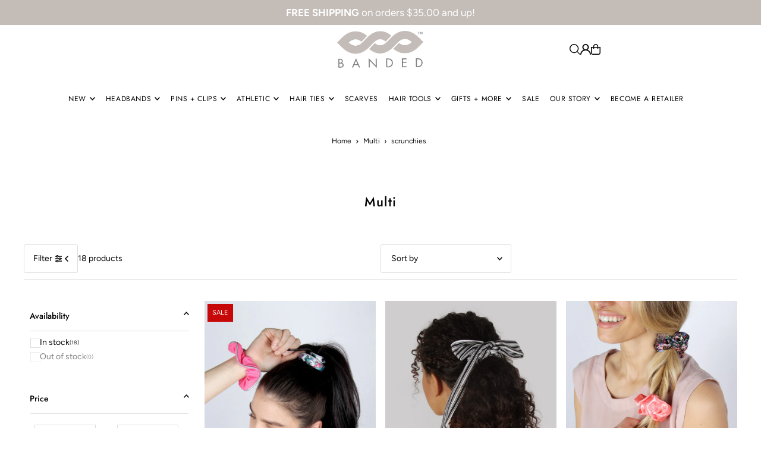

--- FILE ---
content_type: text/html; charset=utf-8
request_url: https://banded2gether.com/collections/multi/scrunchies
body_size: 59735
content:
<!DOCTYPE html>
<html class="no-js" lang="en">
<head>
  <meta charset="utf-8" />
  <meta name="viewport" content="width=device-width, initial-scale=1">

  <!-- Establish early connection to external domains -->
  <link rel="preconnect" href="https://cdn.shopify.com" crossorigin>
  <link rel="preconnect" href="https://fonts.shopify.com" crossorigin>
  <link rel="preconnect" href="https://monorail-edge.shopifysvc.com">
  <link rel="preconnect" href="//ajax.googleapis.com" crossorigin /><!-- Preload onDomain stylesheets and script libraries -->
  <link href="//banded2gether.com/cdn/shop/t/99/assets/stylesheet.css?v=165734862479900568461752512344" rel="stylesheet" type="text/css" media="all" />
  <link rel="preload" as="font" href="//banded2gether.com/cdn/fonts/figtree/figtree_n4.3c0838aba1701047e60be6a99a1b0a40ce9b8419.woff2" type="font/woff2" crossorigin>
  <link rel="preload" as="font" href="//banded2gether.com/cdn/fonts/jost/jost_n4.d47a1b6347ce4a4c9f437608011273009d91f2b7.woff2" type="font/woff2" crossorigin>
  <link rel="preload" as="font" href="//banded2gether.com/cdn/fonts/jost/jost_n5.7c8497861ffd15f4e1284cd221f14658b0e95d61.woff2" type="font/woff2" crossorigin>
  <link href="//banded2gether.com/cdn/shop/t/99/assets/eventemitter3.min.js?v=148202183930229300091752512344" as="script" rel="preload">
  <link href="//banded2gether.com/cdn/shop/t/99/assets/vendor-video.js?v=112486824910932804751752512344" as="script" rel="preload">
  <link href="//banded2gether.com/cdn/shop/t/99/assets/theme.js?v=162577096395466384481752512344" as="script" rel="preload">


  <link rel="shortcut icon" href="//banded2gether.com/cdn/shop/files/updated-logo-01_400x_60123636-6cbc-4bf1-a69f-d6ebea80e455.png?crop=center&height=32&v=1613626032&width=32" type="image/png" />
  <link rel="canonical" href="https://banded2gether.com/collections/multi/scrunchies" />

  <title>Multi &ndash; Banded</title>
  

  <meta property="og:image" content="http://banded2gether.com/cdn/shop/files/Banded-logo-sm.jpg?v=1723078703">
  <meta property="og:image:secure_url" content="https://banded2gether.com/cdn/shop/files/Banded-logo-sm.jpg?v=1723078703">
  <meta property="og:image:width" content="181">
  <meta property="og:image:height" content="181">

<meta property="og:site_name" content="Banded">
<meta property="og:url" content="">
<meta property="og:title" content="">
<meta property="og:type" content="">
<meta property="og:description" content="">





<meta name="twitter:title" content="">
<meta name="twitter:description" content="">
<meta name="twitter:domain" content="">

  

  <style data-shopify>
:root {
    --main-family: Figtree, sans-serif;
    --main-weight: 400;
    --main-style: normal;
    --main-spacing: 0em;
    --nav-family: Jost, sans-serif;
    --nav-weight: 400;
    --nav-style: normal;
    --heading-family: Jost, sans-serif;
    --heading-weight: 500;
    --heading-style: normal;
    --heading-spacing: 0.050em;

    --font-size: 14px;
    --base-font-size: 14px;
    --h1-size: 22px;
    --h2-size: 20px;
    --h3-size: 18px;
    --nav-size: 12px;
    --nav-spacing: 0.050em;
    --font-size-sm: calc(14px - 2px);

    --homepage-scroll-color: #000;
    --homepage-scroll-background: #fff;
    --pre-scroll-color: #000;
    --pre-scroll-background: #fff;

    --secondary-color: #ffffff;
    --background: #ffffff;
    --header-color: #000000;
    --text-color: #000000;
    --sale-color: #ff6200;
    --dotted-color: #dddddd;
    --button-color: #000;
    --button-hover: #000;
    --button-text: #ffffff;
    --secondary-button-color: #ddd;
    --secondary-button-hover: #000;
    --secondary-button-text: #000;
    --new-background: #c4bcb7;
    --new-color: #ffffff;
    --sale-icon-background: #c60808;
    --sale-icon-color: #fff;
    --soldout-background: #000000;
    --soldout-text: #ffffff;
    --custom-background: #000000;
    --custom-color: #fff;
    --fb-share: #c4bcb7;
    --tw-share: #c4bcb7;
    --pin-share: #c4bcb7;
    --footer-background: #f5f5f5;
    --footer-text: #000000;
    --footer-button: #7e8083;
    --footer-button-text: #ffffff;
    --cs1-color: #000000;
    --cs1-background: #f4c9dd;
    --cs2-color: #000000;
    --cs2-background: #dddddd;
    --cs3-color: #ffffff;
    --cs3-background: #222222;
    --custom-icon-color: var(--text-color);
    --custom-icon-background: var(--background);
    --error-msg-dark: #e81000;
    --error-msg-light: #ffeae8;
    --success-msg-dark: #007f5f;
    --success-msg-light: #e5fff8;
    --free-shipping-bg: #999;
    --free-shipping-text: #fff;
    --error-color: #c60808;
    --error-color-light: #fdd0d0;
    --keyboard-focus: #ffffff;
    --focus-border-style: dotted;
    --focus-border-weight: 1px;
    --section-padding: 15px;
    --section-title-align: center;
    --section-title-border: 0px;
    --border-width: 170px;
    --grid-column-gap: px;
    --details-align: center;
    --select-arrow-bg: url(//banded2gether.com/cdn/shop/t/99/assets/select-arrow.png?v=112595941721225094991752512344);
    --icon-border-color: #e6e6e6;
    --color-filter-size: 25px;
    --disabled-text: #808080;
    --listing-size-color: #666666;

    --upsell-border-color: #f2f2f2;

    --star-active: rgb(0, 0, 0);
    --star-inactive: rgb(204, 204, 204);

    --color-body-text: var(--text-color);
    --color-body: var(--background);
    --color-bg: var(--background);

    --section-background: transparent;
    --section-overlay-color: 0, 0, 0;
    --section-overlay-opacity: 0;
    --placeholder-background: rgba(0, 0, 0, 0.1);
    --placeholder-fill: rgba(0, 0, 0, 0.2);
    --line-item-transform: scale(0.8) translateY(calc(-25px - 0.25em)) translateX(10px);

  }
  @media (max-width: 740px) {
     :root {
       --font-size: calc(14px - (14px * 0.15));
       --nav-size: calc(12px - (12px * 0.15));
       --h1-size: calc(22px - (22px * 0.15));
       --h2-size: calc(20px - (20px * 0.15));
       --h3-size: calc(18px - (18px * 0.15));
     }
   }
</style>


  <link rel="stylesheet" href="//banded2gether.com/cdn/shop/t/99/assets/stylesheet.css?v=165734862479900568461752512344" type="text/css">

  <style>
  @font-face {
  font-family: Figtree;
  font-weight: 400;
  font-style: normal;
  font-display: swap;
  src: url("//banded2gether.com/cdn/fonts/figtree/figtree_n4.3c0838aba1701047e60be6a99a1b0a40ce9b8419.woff2") format("woff2"),
       url("//banded2gether.com/cdn/fonts/figtree/figtree_n4.c0575d1db21fc3821f17fd6617d3dee552312137.woff") format("woff");
}

  @font-face {
  font-family: Jost;
  font-weight: 400;
  font-style: normal;
  font-display: swap;
  src: url("//banded2gether.com/cdn/fonts/jost/jost_n4.d47a1b6347ce4a4c9f437608011273009d91f2b7.woff2") format("woff2"),
       url("//banded2gether.com/cdn/fonts/jost/jost_n4.791c46290e672b3f85c3d1c651ef2efa3819eadd.woff") format("woff");
}

  @font-face {
  font-family: Jost;
  font-weight: 500;
  font-style: normal;
  font-display: swap;
  src: url("//banded2gether.com/cdn/fonts/jost/jost_n5.7c8497861ffd15f4e1284cd221f14658b0e95d61.woff2") format("woff2"),
       url("//banded2gether.com/cdn/fonts/jost/jost_n5.fb6a06896db583cc2df5ba1b30d9c04383119dd9.woff") format("woff");
}

  @font-face {
  font-family: Figtree;
  font-weight: 700;
  font-style: normal;
  font-display: swap;
  src: url("//banded2gether.com/cdn/fonts/figtree/figtree_n7.2fd9bfe01586148e644724096c9d75e8c7a90e55.woff2") format("woff2"),
       url("//banded2gether.com/cdn/fonts/figtree/figtree_n7.ea05de92d862f9594794ab281c4c3a67501ef5fc.woff") format("woff");
}

  @font-face {
  font-family: Figtree;
  font-weight: 400;
  font-style: italic;
  font-display: swap;
  src: url("//banded2gether.com/cdn/fonts/figtree/figtree_i4.89f7a4275c064845c304a4cf8a4a586060656db2.woff2") format("woff2"),
       url("//banded2gether.com/cdn/fonts/figtree/figtree_i4.6f955aaaafc55a22ffc1f32ecf3756859a5ad3e2.woff") format("woff");
}

  @font-face {
  font-family: Figtree;
  font-weight: 700;
  font-style: italic;
  font-display: swap;
  src: url("//banded2gether.com/cdn/fonts/figtree/figtree_i7.06add7096a6f2ab742e09ec7e498115904eda1fe.woff2") format("woff2"),
       url("//banded2gether.com/cdn/fonts/figtree/figtree_i7.ee584b5fcaccdbb5518c0228158941f8df81b101.woff") format("woff");
}

  </style>

  <script>window.performance && window.performance.mark && window.performance.mark('shopify.content_for_header.start');</script><meta name="google-site-verification" content="G5SIffaU2acphRbEIVZP6CKtoRjGTo8zcrGpniUM9Ak">
<meta name="facebook-domain-verification" content="p5rvxnr07v43sxdbbfevqlg656rwvl">
<meta id="shopify-digital-wallet" name="shopify-digital-wallet" content="/7707065/digital_wallets/dialog">
<meta name="shopify-checkout-api-token" content="79ec55f96815acc3d4b02aa78b8d1266">
<meta id="in-context-paypal-metadata" data-shop-id="7707065" data-venmo-supported="true" data-environment="production" data-locale="en_US" data-paypal-v4="true" data-currency="USD">
<link rel="alternate" type="application/atom+xml" title="Feed" href="/collections/multi/scrunchies.atom" />
<link rel="next" href="/collections/multi/scrunchies?page=2">
<link rel="alternate" type="application/json+oembed" href="https://banded2gether.com/collections/multi/scrunchies.oembed">
<script async="async" src="/checkouts/internal/preloads.js?locale=en-US"></script>
<link rel="preconnect" href="https://shop.app" crossorigin="anonymous">
<script async="async" src="https://shop.app/checkouts/internal/preloads.js?locale=en-US&shop_id=7707065" crossorigin="anonymous"></script>
<script id="apple-pay-shop-capabilities" type="application/json">{"shopId":7707065,"countryCode":"US","currencyCode":"USD","merchantCapabilities":["supports3DS"],"merchantId":"gid:\/\/shopify\/Shop\/7707065","merchantName":"Banded","requiredBillingContactFields":["postalAddress","email"],"requiredShippingContactFields":["postalAddress","email"],"shippingType":"shipping","supportedNetworks":["visa","masterCard","amex","discover","elo","jcb"],"total":{"type":"pending","label":"Banded","amount":"1.00"},"shopifyPaymentsEnabled":true,"supportsSubscriptions":true}</script>
<script id="shopify-features" type="application/json">{"accessToken":"79ec55f96815acc3d4b02aa78b8d1266","betas":["rich-media-storefront-analytics"],"domain":"banded2gether.com","predictiveSearch":true,"shopId":7707065,"locale":"en"}</script>
<script>var Shopify = Shopify || {};
Shopify.shop = "banded.myshopify.com";
Shopify.locale = "en";
Shopify.currency = {"active":"USD","rate":"1.0"};
Shopify.country = "US";
Shopify.theme = {"name":"Updated copy of SS25 LAUNCH","id":139215896737,"schema_name":"Icon","schema_version":"12.0.0","theme_store_id":686,"role":"main"};
Shopify.theme.handle = "null";
Shopify.theme.style = {"id":null,"handle":null};
Shopify.cdnHost = "banded2gether.com/cdn";
Shopify.routes = Shopify.routes || {};
Shopify.routes.root = "/";</script>
<script type="module">!function(o){(o.Shopify=o.Shopify||{}).modules=!0}(window);</script>
<script>!function(o){function n(){var o=[];function n(){o.push(Array.prototype.slice.apply(arguments))}return n.q=o,n}var t=o.Shopify=o.Shopify||{};t.loadFeatures=n(),t.autoloadFeatures=n()}(window);</script>
<script>
  window.ShopifyPay = window.ShopifyPay || {};
  window.ShopifyPay.apiHost = "shop.app\/pay";
  window.ShopifyPay.redirectState = null;
</script>
<script id="shop-js-analytics" type="application/json">{"pageType":"collection"}</script>
<script defer="defer" async type="module" src="//banded2gether.com/cdn/shopifycloud/shop-js/modules/v2/client.init-shop-cart-sync_IZsNAliE.en.esm.js"></script>
<script defer="defer" async type="module" src="//banded2gether.com/cdn/shopifycloud/shop-js/modules/v2/chunk.common_0OUaOowp.esm.js"></script>
<script type="module">
  await import("//banded2gether.com/cdn/shopifycloud/shop-js/modules/v2/client.init-shop-cart-sync_IZsNAliE.en.esm.js");
await import("//banded2gether.com/cdn/shopifycloud/shop-js/modules/v2/chunk.common_0OUaOowp.esm.js");

  window.Shopify.SignInWithShop?.initShopCartSync?.({"fedCMEnabled":true,"windoidEnabled":true});

</script>
<script>
  window.Shopify = window.Shopify || {};
  if (!window.Shopify.featureAssets) window.Shopify.featureAssets = {};
  window.Shopify.featureAssets['shop-js'] = {"shop-cart-sync":["modules/v2/client.shop-cart-sync_DLOhI_0X.en.esm.js","modules/v2/chunk.common_0OUaOowp.esm.js"],"init-fed-cm":["modules/v2/client.init-fed-cm_C6YtU0w6.en.esm.js","modules/v2/chunk.common_0OUaOowp.esm.js"],"shop-button":["modules/v2/client.shop-button_BCMx7GTG.en.esm.js","modules/v2/chunk.common_0OUaOowp.esm.js"],"shop-cash-offers":["modules/v2/client.shop-cash-offers_BT26qb5j.en.esm.js","modules/v2/chunk.common_0OUaOowp.esm.js","modules/v2/chunk.modal_CGo_dVj3.esm.js"],"init-windoid":["modules/v2/client.init-windoid_B9PkRMql.en.esm.js","modules/v2/chunk.common_0OUaOowp.esm.js"],"init-shop-email-lookup-coordinator":["modules/v2/client.init-shop-email-lookup-coordinator_DZkqjsbU.en.esm.js","modules/v2/chunk.common_0OUaOowp.esm.js"],"shop-toast-manager":["modules/v2/client.shop-toast-manager_Di2EnuM7.en.esm.js","modules/v2/chunk.common_0OUaOowp.esm.js"],"shop-login-button":["modules/v2/client.shop-login-button_BtqW_SIO.en.esm.js","modules/v2/chunk.common_0OUaOowp.esm.js","modules/v2/chunk.modal_CGo_dVj3.esm.js"],"avatar":["modules/v2/client.avatar_BTnouDA3.en.esm.js"],"pay-button":["modules/v2/client.pay-button_CWa-C9R1.en.esm.js","modules/v2/chunk.common_0OUaOowp.esm.js"],"init-shop-cart-sync":["modules/v2/client.init-shop-cart-sync_IZsNAliE.en.esm.js","modules/v2/chunk.common_0OUaOowp.esm.js"],"init-customer-accounts":["modules/v2/client.init-customer-accounts_DenGwJTU.en.esm.js","modules/v2/client.shop-login-button_BtqW_SIO.en.esm.js","modules/v2/chunk.common_0OUaOowp.esm.js","modules/v2/chunk.modal_CGo_dVj3.esm.js"],"init-shop-for-new-customer-accounts":["modules/v2/client.init-shop-for-new-customer-accounts_JdHXxpS9.en.esm.js","modules/v2/client.shop-login-button_BtqW_SIO.en.esm.js","modules/v2/chunk.common_0OUaOowp.esm.js","modules/v2/chunk.modal_CGo_dVj3.esm.js"],"init-customer-accounts-sign-up":["modules/v2/client.init-customer-accounts-sign-up_D6__K_p8.en.esm.js","modules/v2/client.shop-login-button_BtqW_SIO.en.esm.js","modules/v2/chunk.common_0OUaOowp.esm.js","modules/v2/chunk.modal_CGo_dVj3.esm.js"],"checkout-modal":["modules/v2/client.checkout-modal_C_ZQDY6s.en.esm.js","modules/v2/chunk.common_0OUaOowp.esm.js","modules/v2/chunk.modal_CGo_dVj3.esm.js"],"shop-follow-button":["modules/v2/client.shop-follow-button_XetIsj8l.en.esm.js","modules/v2/chunk.common_0OUaOowp.esm.js","modules/v2/chunk.modal_CGo_dVj3.esm.js"],"lead-capture":["modules/v2/client.lead-capture_DvA72MRN.en.esm.js","modules/v2/chunk.common_0OUaOowp.esm.js","modules/v2/chunk.modal_CGo_dVj3.esm.js"],"shop-login":["modules/v2/client.shop-login_ClXNxyh6.en.esm.js","modules/v2/chunk.common_0OUaOowp.esm.js","modules/v2/chunk.modal_CGo_dVj3.esm.js"],"payment-terms":["modules/v2/client.payment-terms_CNlwjfZz.en.esm.js","modules/v2/chunk.common_0OUaOowp.esm.js","modules/v2/chunk.modal_CGo_dVj3.esm.js"]};
</script>
<script>(function() {
  var isLoaded = false;
  function asyncLoad() {
    if (isLoaded) return;
    isLoaded = true;
    var urls = ["https:\/\/cdn.nfcube.com\/instafeed-6bd0bdd7bad5e5867ca14de5568259cb.js?shop=banded.myshopify.com","https:\/\/static.klaviyo.com\/onsite\/js\/klaviyo.js?company_id=S4tY5J\u0026shop=banded.myshopify.com","https:\/\/media.receiptful.com\/scripts\/shopify.js?shop=banded.myshopify.com"];
    for (var i = 0; i < urls.length; i++) {
      var s = document.createElement('script');
      s.type = 'text/javascript';
      s.async = true;
      s.src = urls[i];
      var x = document.getElementsByTagName('script')[0];
      x.parentNode.insertBefore(s, x);
    }
  };
  if(window.attachEvent) {
    window.attachEvent('onload', asyncLoad);
  } else {
    window.addEventListener('load', asyncLoad, false);
  }
})();</script>
<script id="__st">var __st={"a":7707065,"offset":-21600,"reqid":"64c5dedd-6352-44b0-bde9-cfe055a30631-1768373301","pageurl":"banded2gether.com\/collections\/multi\/scrunchies","u":"62e6f1ea7bb9","p":"collection","rtyp":"collection","rid":91153858650};</script>
<script>window.ShopifyPaypalV4VisibilityTracking = true;</script>
<script id="captcha-bootstrap">!function(){'use strict';const t='contact',e='account',n='new_comment',o=[[t,t],['blogs',n],['comments',n],[t,'customer']],c=[[e,'customer_login'],[e,'guest_login'],[e,'recover_customer_password'],[e,'create_customer']],r=t=>t.map((([t,e])=>`form[action*='/${t}']:not([data-nocaptcha='true']) input[name='form_type'][value='${e}']`)).join(','),a=t=>()=>t?[...document.querySelectorAll(t)].map((t=>t.form)):[];function s(){const t=[...o],e=r(t);return a(e)}const i='password',u='form_key',d=['recaptcha-v3-token','g-recaptcha-response','h-captcha-response',i],f=()=>{try{return window.sessionStorage}catch{return}},m='__shopify_v',_=t=>t.elements[u];function p(t,e,n=!1){try{const o=window.sessionStorage,c=JSON.parse(o.getItem(e)),{data:r}=function(t){const{data:e,action:n}=t;return t[m]||n?{data:e,action:n}:{data:t,action:n}}(c);for(const[e,n]of Object.entries(r))t.elements[e]&&(t.elements[e].value=n);n&&o.removeItem(e)}catch(o){console.error('form repopulation failed',{error:o})}}const l='form_type',E='cptcha';function T(t){t.dataset[E]=!0}const w=window,h=w.document,L='Shopify',v='ce_forms',y='captcha';let A=!1;((t,e)=>{const n=(g='f06e6c50-85a8-45c8-87d0-21a2b65856fe',I='https://cdn.shopify.com/shopifycloud/storefront-forms-hcaptcha/ce_storefront_forms_captcha_hcaptcha.v1.5.2.iife.js',D={infoText:'Protected by hCaptcha',privacyText:'Privacy',termsText:'Terms'},(t,e,n)=>{const o=w[L][v],c=o.bindForm;if(c)return c(t,g,e,D).then(n);var r;o.q.push([[t,g,e,D],n]),r=I,A||(h.body.append(Object.assign(h.createElement('script'),{id:'captcha-provider',async:!0,src:r})),A=!0)});var g,I,D;w[L]=w[L]||{},w[L][v]=w[L][v]||{},w[L][v].q=[],w[L][y]=w[L][y]||{},w[L][y].protect=function(t,e){n(t,void 0,e),T(t)},Object.freeze(w[L][y]),function(t,e,n,w,h,L){const[v,y,A,g]=function(t,e,n){const i=e?o:[],u=t?c:[],d=[...i,...u],f=r(d),m=r(i),_=r(d.filter((([t,e])=>n.includes(e))));return[a(f),a(m),a(_),s()]}(w,h,L),I=t=>{const e=t.target;return e instanceof HTMLFormElement?e:e&&e.form},D=t=>v().includes(t);t.addEventListener('submit',(t=>{const e=I(t);if(!e)return;const n=D(e)&&!e.dataset.hcaptchaBound&&!e.dataset.recaptchaBound,o=_(e),c=g().includes(e)&&(!o||!o.value);(n||c)&&t.preventDefault(),c&&!n&&(function(t){try{if(!f())return;!function(t){const e=f();if(!e)return;const n=_(t);if(!n)return;const o=n.value;o&&e.removeItem(o)}(t);const e=Array.from(Array(32),(()=>Math.random().toString(36)[2])).join('');!function(t,e){_(t)||t.append(Object.assign(document.createElement('input'),{type:'hidden',name:u})),t.elements[u].value=e}(t,e),function(t,e){const n=f();if(!n)return;const o=[...t.querySelectorAll(`input[type='${i}']`)].map((({name:t})=>t)),c=[...d,...o],r={};for(const[a,s]of new FormData(t).entries())c.includes(a)||(r[a]=s);n.setItem(e,JSON.stringify({[m]:1,action:t.action,data:r}))}(t,e)}catch(e){console.error('failed to persist form',e)}}(e),e.submit())}));const S=(t,e)=>{t&&!t.dataset[E]&&(n(t,e.some((e=>e===t))),T(t))};for(const o of['focusin','change'])t.addEventListener(o,(t=>{const e=I(t);D(e)&&S(e,y())}));const B=e.get('form_key'),M=e.get(l),P=B&&M;t.addEventListener('DOMContentLoaded',(()=>{const t=y();if(P)for(const e of t)e.elements[l].value===M&&p(e,B);[...new Set([...A(),...v().filter((t=>'true'===t.dataset.shopifyCaptcha))])].forEach((e=>S(e,t)))}))}(h,new URLSearchParams(w.location.search),n,t,e,['guest_login'])})(!0,!0)}();</script>
<script integrity="sha256-4kQ18oKyAcykRKYeNunJcIwy7WH5gtpwJnB7kiuLZ1E=" data-source-attribution="shopify.loadfeatures" defer="defer" src="//banded2gether.com/cdn/shopifycloud/storefront/assets/storefront/load_feature-a0a9edcb.js" crossorigin="anonymous"></script>
<script crossorigin="anonymous" defer="defer" src="//banded2gether.com/cdn/shopifycloud/storefront/assets/shopify_pay/storefront-65b4c6d7.js?v=20250812"></script>
<script data-source-attribution="shopify.dynamic_checkout.dynamic.init">var Shopify=Shopify||{};Shopify.PaymentButton=Shopify.PaymentButton||{isStorefrontPortableWallets:!0,init:function(){window.Shopify.PaymentButton.init=function(){};var t=document.createElement("script");t.src="https://banded2gether.com/cdn/shopifycloud/portable-wallets/latest/portable-wallets.en.js",t.type="module",document.head.appendChild(t)}};
</script>
<script data-source-attribution="shopify.dynamic_checkout.buyer_consent">
  function portableWalletsHideBuyerConsent(e){var t=document.getElementById("shopify-buyer-consent"),n=document.getElementById("shopify-subscription-policy-button");t&&n&&(t.classList.add("hidden"),t.setAttribute("aria-hidden","true"),n.removeEventListener("click",e))}function portableWalletsShowBuyerConsent(e){var t=document.getElementById("shopify-buyer-consent"),n=document.getElementById("shopify-subscription-policy-button");t&&n&&(t.classList.remove("hidden"),t.removeAttribute("aria-hidden"),n.addEventListener("click",e))}window.Shopify?.PaymentButton&&(window.Shopify.PaymentButton.hideBuyerConsent=portableWalletsHideBuyerConsent,window.Shopify.PaymentButton.showBuyerConsent=portableWalletsShowBuyerConsent);
</script>
<script data-source-attribution="shopify.dynamic_checkout.cart.bootstrap">document.addEventListener("DOMContentLoaded",(function(){function t(){return document.querySelector("shopify-accelerated-checkout-cart, shopify-accelerated-checkout")}if(t())Shopify.PaymentButton.init();else{new MutationObserver((function(e,n){t()&&(Shopify.PaymentButton.init(),n.disconnect())})).observe(document.body,{childList:!0,subtree:!0})}}));
</script>
<script id='scb4127' type='text/javascript' async='' src='https://banded2gether.com/cdn/shopifycloud/privacy-banner/storefront-banner.js'></script><link id="shopify-accelerated-checkout-styles" rel="stylesheet" media="screen" href="https://banded2gether.com/cdn/shopifycloud/portable-wallets/latest/accelerated-checkout-backwards-compat.css" crossorigin="anonymous">
<style id="shopify-accelerated-checkout-cart">
        #shopify-buyer-consent {
  margin-top: 1em;
  display: inline-block;
  width: 100%;
}

#shopify-buyer-consent.hidden {
  display: none;
}

#shopify-subscription-policy-button {
  background: none;
  border: none;
  padding: 0;
  text-decoration: underline;
  font-size: inherit;
  cursor: pointer;
}

#shopify-subscription-policy-button::before {
  box-shadow: none;
}

      </style>

<script>window.performance && window.performance.mark && window.performance.mark('shopify.content_for_header.end');</script>

<link href="https://monorail-edge.shopifysvc.com" rel="dns-prefetch">
<script>(function(){if ("sendBeacon" in navigator && "performance" in window) {try {var session_token_from_headers = performance.getEntriesByType('navigation')[0].serverTiming.find(x => x.name == '_s').description;} catch {var session_token_from_headers = undefined;}var session_cookie_matches = document.cookie.match(/_shopify_s=([^;]*)/);var session_token_from_cookie = session_cookie_matches && session_cookie_matches.length === 2 ? session_cookie_matches[1] : "";var session_token = session_token_from_headers || session_token_from_cookie || "";function handle_abandonment_event(e) {var entries = performance.getEntries().filter(function(entry) {return /monorail-edge.shopifysvc.com/.test(entry.name);});if (!window.abandonment_tracked && entries.length === 0) {window.abandonment_tracked = true;var currentMs = Date.now();var navigation_start = performance.timing.navigationStart;var payload = {shop_id: 7707065,url: window.location.href,navigation_start,duration: currentMs - navigation_start,session_token,page_type: "collection"};window.navigator.sendBeacon("https://monorail-edge.shopifysvc.com/v1/produce", JSON.stringify({schema_id: "online_store_buyer_site_abandonment/1.1",payload: payload,metadata: {event_created_at_ms: currentMs,event_sent_at_ms: currentMs}}));}}window.addEventListener('pagehide', handle_abandonment_event);}}());</script>
<script id="web-pixels-manager-setup">(function e(e,d,r,n,o){if(void 0===o&&(o={}),!Boolean(null===(a=null===(i=window.Shopify)||void 0===i?void 0:i.analytics)||void 0===a?void 0:a.replayQueue)){var i,a;window.Shopify=window.Shopify||{};var t=window.Shopify;t.analytics=t.analytics||{};var s=t.analytics;s.replayQueue=[],s.publish=function(e,d,r){return s.replayQueue.push([e,d,r]),!0};try{self.performance.mark("wpm:start")}catch(e){}var l=function(){var e={modern:/Edge?\/(1{2}[4-9]|1[2-9]\d|[2-9]\d{2}|\d{4,})\.\d+(\.\d+|)|Firefox\/(1{2}[4-9]|1[2-9]\d|[2-9]\d{2}|\d{4,})\.\d+(\.\d+|)|Chrom(ium|e)\/(9{2}|\d{3,})\.\d+(\.\d+|)|(Maci|X1{2}).+ Version\/(15\.\d+|(1[6-9]|[2-9]\d|\d{3,})\.\d+)([,.]\d+|)( \(\w+\)|)( Mobile\/\w+|) Safari\/|Chrome.+OPR\/(9{2}|\d{3,})\.\d+\.\d+|(CPU[ +]OS|iPhone[ +]OS|CPU[ +]iPhone|CPU IPhone OS|CPU iPad OS)[ +]+(15[._]\d+|(1[6-9]|[2-9]\d|\d{3,})[._]\d+)([._]\d+|)|Android:?[ /-](13[3-9]|1[4-9]\d|[2-9]\d{2}|\d{4,})(\.\d+|)(\.\d+|)|Android.+Firefox\/(13[5-9]|1[4-9]\d|[2-9]\d{2}|\d{4,})\.\d+(\.\d+|)|Android.+Chrom(ium|e)\/(13[3-9]|1[4-9]\d|[2-9]\d{2}|\d{4,})\.\d+(\.\d+|)|SamsungBrowser\/([2-9]\d|\d{3,})\.\d+/,legacy:/Edge?\/(1[6-9]|[2-9]\d|\d{3,})\.\d+(\.\d+|)|Firefox\/(5[4-9]|[6-9]\d|\d{3,})\.\d+(\.\d+|)|Chrom(ium|e)\/(5[1-9]|[6-9]\d|\d{3,})\.\d+(\.\d+|)([\d.]+$|.*Safari\/(?![\d.]+ Edge\/[\d.]+$))|(Maci|X1{2}).+ Version\/(10\.\d+|(1[1-9]|[2-9]\d|\d{3,})\.\d+)([,.]\d+|)( \(\w+\)|)( Mobile\/\w+|) Safari\/|Chrome.+OPR\/(3[89]|[4-9]\d|\d{3,})\.\d+\.\d+|(CPU[ +]OS|iPhone[ +]OS|CPU[ +]iPhone|CPU IPhone OS|CPU iPad OS)[ +]+(10[._]\d+|(1[1-9]|[2-9]\d|\d{3,})[._]\d+)([._]\d+|)|Android:?[ /-](13[3-9]|1[4-9]\d|[2-9]\d{2}|\d{4,})(\.\d+|)(\.\d+|)|Mobile Safari.+OPR\/([89]\d|\d{3,})\.\d+\.\d+|Android.+Firefox\/(13[5-9]|1[4-9]\d|[2-9]\d{2}|\d{4,})\.\d+(\.\d+|)|Android.+Chrom(ium|e)\/(13[3-9]|1[4-9]\d|[2-9]\d{2}|\d{4,})\.\d+(\.\d+|)|Android.+(UC? ?Browser|UCWEB|U3)[ /]?(15\.([5-9]|\d{2,})|(1[6-9]|[2-9]\d|\d{3,})\.\d+)\.\d+|SamsungBrowser\/(5\.\d+|([6-9]|\d{2,})\.\d+)|Android.+MQ{2}Browser\/(14(\.(9|\d{2,})|)|(1[5-9]|[2-9]\d|\d{3,})(\.\d+|))(\.\d+|)|K[Aa][Ii]OS\/(3\.\d+|([4-9]|\d{2,})\.\d+)(\.\d+|)/},d=e.modern,r=e.legacy,n=navigator.userAgent;return n.match(d)?"modern":n.match(r)?"legacy":"unknown"}(),u="modern"===l?"modern":"legacy",c=(null!=n?n:{modern:"",legacy:""})[u],f=function(e){return[e.baseUrl,"/wpm","/b",e.hashVersion,"modern"===e.buildTarget?"m":"l",".js"].join("")}({baseUrl:d,hashVersion:r,buildTarget:u}),m=function(e){var d=e.version,r=e.bundleTarget,n=e.surface,o=e.pageUrl,i=e.monorailEndpoint;return{emit:function(e){var a=e.status,t=e.errorMsg,s=(new Date).getTime(),l=JSON.stringify({metadata:{event_sent_at_ms:s},events:[{schema_id:"web_pixels_manager_load/3.1",payload:{version:d,bundle_target:r,page_url:o,status:a,surface:n,error_msg:t},metadata:{event_created_at_ms:s}}]});if(!i)return console&&console.warn&&console.warn("[Web Pixels Manager] No Monorail endpoint provided, skipping logging."),!1;try{return self.navigator.sendBeacon.bind(self.navigator)(i,l)}catch(e){}var u=new XMLHttpRequest;try{return u.open("POST",i,!0),u.setRequestHeader("Content-Type","text/plain"),u.send(l),!0}catch(e){return console&&console.warn&&console.warn("[Web Pixels Manager] Got an unhandled error while logging to Monorail."),!1}}}}({version:r,bundleTarget:l,surface:e.surface,pageUrl:self.location.href,monorailEndpoint:e.monorailEndpoint});try{o.browserTarget=l,function(e){var d=e.src,r=e.async,n=void 0===r||r,o=e.onload,i=e.onerror,a=e.sri,t=e.scriptDataAttributes,s=void 0===t?{}:t,l=document.createElement("script"),u=document.querySelector("head"),c=document.querySelector("body");if(l.async=n,l.src=d,a&&(l.integrity=a,l.crossOrigin="anonymous"),s)for(var f in s)if(Object.prototype.hasOwnProperty.call(s,f))try{l.dataset[f]=s[f]}catch(e){}if(o&&l.addEventListener("load",o),i&&l.addEventListener("error",i),u)u.appendChild(l);else{if(!c)throw new Error("Did not find a head or body element to append the script");c.appendChild(l)}}({src:f,async:!0,onload:function(){if(!function(){var e,d;return Boolean(null===(d=null===(e=window.Shopify)||void 0===e?void 0:e.analytics)||void 0===d?void 0:d.initialized)}()){var d=window.webPixelsManager.init(e)||void 0;if(d){var r=window.Shopify.analytics;r.replayQueue.forEach((function(e){var r=e[0],n=e[1],o=e[2];d.publishCustomEvent(r,n,o)})),r.replayQueue=[],r.publish=d.publishCustomEvent,r.visitor=d.visitor,r.initialized=!0}}},onerror:function(){return m.emit({status:"failed",errorMsg:"".concat(f," has failed to load")})},sri:function(e){var d=/^sha384-[A-Za-z0-9+/=]+$/;return"string"==typeof e&&d.test(e)}(c)?c:"",scriptDataAttributes:o}),m.emit({status:"loading"})}catch(e){m.emit({status:"failed",errorMsg:(null==e?void 0:e.message)||"Unknown error"})}}})({shopId: 7707065,storefrontBaseUrl: "https://banded2gether.com",extensionsBaseUrl: "https://extensions.shopifycdn.com/cdn/shopifycloud/web-pixels-manager",monorailEndpoint: "https://monorail-edge.shopifysvc.com/unstable/produce_batch",surface: "storefront-renderer",enabledBetaFlags: ["2dca8a86","a0d5f9d2"],webPixelsConfigList: [{"id":"540246177","configuration":"{\"config\":\"{\\\"pixel_id\\\":\\\"G-0X927HMBLQ\\\",\\\"target_country\\\":\\\"US\\\",\\\"gtag_events\\\":[{\\\"type\\\":\\\"begin_checkout\\\",\\\"action_label\\\":[\\\"G-0X927HMBLQ\\\",\\\"AW-672759926\\\/LbtQCLHkkfUCEPaA5sAC\\\"]},{\\\"type\\\":\\\"search\\\",\\\"action_label\\\":[\\\"G-0X927HMBLQ\\\",\\\"AW-672759926\\\/4EnmCLTkkfUCEPaA5sAC\\\"]},{\\\"type\\\":\\\"view_item\\\",\\\"action_label\\\":[\\\"G-0X927HMBLQ\\\",\\\"AW-672759926\\\/DL-tCKvkkfUCEPaA5sAC\\\",\\\"MC-BYC2HMC7BB\\\"]},{\\\"type\\\":\\\"purchase\\\",\\\"action_label\\\":[\\\"G-0X927HMBLQ\\\",\\\"AW-672759926\\\/itI-CKjkkfUCEPaA5sAC\\\",\\\"MC-BYC2HMC7BB\\\"]},{\\\"type\\\":\\\"page_view\\\",\\\"action_label\\\":[\\\"G-0X927HMBLQ\\\",\\\"AW-672759926\\\/faR-CKXkkfUCEPaA5sAC\\\",\\\"MC-BYC2HMC7BB\\\"]},{\\\"type\\\":\\\"add_payment_info\\\",\\\"action_label\\\":[\\\"G-0X927HMBLQ\\\",\\\"AW-672759926\\\/PbcuCLfkkfUCEPaA5sAC\\\"]},{\\\"type\\\":\\\"add_to_cart\\\",\\\"action_label\\\":[\\\"G-0X927HMBLQ\\\",\\\"AW-672759926\\\/pFkACK7kkfUCEPaA5sAC\\\"]}],\\\"enable_monitoring_mode\\\":false}\"}","eventPayloadVersion":"v1","runtimeContext":"OPEN","scriptVersion":"b2a88bafab3e21179ed38636efcd8a93","type":"APP","apiClientId":1780363,"privacyPurposes":[],"dataSharingAdjustments":{"protectedCustomerApprovalScopes":["read_customer_address","read_customer_email","read_customer_name","read_customer_personal_data","read_customer_phone"]}},{"id":"177242273","configuration":"{\"pixel_id\":\"3278888055584919\",\"pixel_type\":\"facebook_pixel\"}","eventPayloadVersion":"v1","runtimeContext":"OPEN","scriptVersion":"ca16bc87fe92b6042fbaa3acc2fbdaa6","type":"APP","apiClientId":2329312,"privacyPurposes":["ANALYTICS","MARKETING","SALE_OF_DATA"],"dataSharingAdjustments":{"protectedCustomerApprovalScopes":["read_customer_address","read_customer_email","read_customer_name","read_customer_personal_data","read_customer_phone"]}},{"id":"56295585","configuration":"{\"tagID\":\"2613650319633\"}","eventPayloadVersion":"v1","runtimeContext":"STRICT","scriptVersion":"18031546ee651571ed29edbe71a3550b","type":"APP","apiClientId":3009811,"privacyPurposes":["ANALYTICS","MARKETING","SALE_OF_DATA"],"dataSharingAdjustments":{"protectedCustomerApprovalScopes":["read_customer_address","read_customer_email","read_customer_name","read_customer_personal_data","read_customer_phone"]}},{"id":"121569441","eventPayloadVersion":"v1","runtimeContext":"LAX","scriptVersion":"1","type":"CUSTOM","privacyPurposes":["ANALYTICS"],"name":"Google Analytics tag (migrated)"},{"id":"shopify-app-pixel","configuration":"{}","eventPayloadVersion":"v1","runtimeContext":"STRICT","scriptVersion":"0450","apiClientId":"shopify-pixel","type":"APP","privacyPurposes":["ANALYTICS","MARKETING"]},{"id":"shopify-custom-pixel","eventPayloadVersion":"v1","runtimeContext":"LAX","scriptVersion":"0450","apiClientId":"shopify-pixel","type":"CUSTOM","privacyPurposes":["ANALYTICS","MARKETING"]}],isMerchantRequest: false,initData: {"shop":{"name":"Banded","paymentSettings":{"currencyCode":"USD"},"myshopifyDomain":"banded.myshopify.com","countryCode":"US","storefrontUrl":"https:\/\/banded2gether.com"},"customer":null,"cart":null,"checkout":null,"productVariants":[],"purchasingCompany":null},},"https://banded2gether.com/cdn","7cecd0b6w90c54c6cpe92089d5m57a67346",{"modern":"","legacy":""},{"shopId":"7707065","storefrontBaseUrl":"https:\/\/banded2gether.com","extensionBaseUrl":"https:\/\/extensions.shopifycdn.com\/cdn\/shopifycloud\/web-pixels-manager","surface":"storefront-renderer","enabledBetaFlags":"[\"2dca8a86\", \"a0d5f9d2\"]","isMerchantRequest":"false","hashVersion":"7cecd0b6w90c54c6cpe92089d5m57a67346","publish":"custom","events":"[[\"page_viewed\",{}],[\"collection_viewed\",{\"collection\":{\"id\":\"91153858650\",\"title\":\"Multi\",\"productVariants\":[{\"price\":{\"amount\":8.0,\"currencyCode\":\"USD\"},\"product\":{\"title\":\"Printed Reflective Athletic Scrunchies\",\"vendor\":\"Banded\",\"id\":\"4504329388122\",\"untranslatedTitle\":\"Printed Reflective Athletic Scrunchies\",\"url\":\"\/products\/blue-cobblestone-reflective-athletic-scrunchies\",\"type\":\"Scrunchies\"},\"id\":\"40349185900705\",\"image\":{\"src\":\"\/\/banded2gether.com\/cdn\/shop\/products\/GO3003.jpg?v=1764952399\"},\"sku\":\"GO3003\",\"title\":\"Seine Reflection\",\"untranslatedTitle\":\"Seine Reflection\"},{\"price\":{\"amount\":8.0,\"currencyCode\":\"USD\"},\"product\":{\"title\":\"2 Pack Scrunchie Bow Ties\",\"vendor\":\"Banded\",\"id\":\"4501937455194\",\"untranslatedTitle\":\"2 Pack Scrunchie Bow Ties\",\"url\":\"\/products\/2-pack-scrunchie-bowties\",\"type\":\"Scrunchies\"},\"id\":\"40395933155489\",\"image\":{\"src\":\"\/\/banded2gether.com\/cdn\/shop\/products\/banded-scrunchie-bowties-Giverny-Pansy.jpg?v=1764967448\"},\"sku\":\"4818\",\"title\":\"Giverny Pansy\",\"untranslatedTitle\":\"Giverny Pansy\"},{\"price\":{\"amount\":12.0,\"currencyCode\":\"USD\"},\"product\":{\"title\":\"3 Pack Printed Satin Scrunchies\",\"vendor\":\"Banded\",\"id\":\"4501904556122\",\"untranslatedTitle\":\"3 Pack Printed Satin Scrunchies\",\"url\":\"\/products\/3-pack-printed-scrunchies\",\"type\":\"Scrunchies\"},\"id\":\"40396470091937\",\"image\":{\"src\":\"\/\/banded2gether.com\/cdn\/shop\/products\/4747.jpg?v=1764970962\"},\"sku\":\"4747\",\"title\":\"Le Jardin\",\"untranslatedTitle\":\"Le Jardin\"},{\"price\":{\"amount\":7.0,\"currencyCode\":\"USD\"},\"product\":{\"title\":\"Metallic Glam - 3 Pack Scrunchies\",\"vendor\":\"Banded\",\"id\":\"1624389517402\",\"untranslatedTitle\":\"Metallic Glam - 3 Pack Scrunchies\",\"url\":\"\/products\/metallic-glam-3-pack-scrunchies\",\"type\":\"Scrunchies\"},\"id\":\"15945150890074\",\"image\":{\"src\":\"\/\/banded2gether.com\/cdn\/shop\/products\/metallic-glam-3-pack-scrunchies.jpg?v=1764971815\"},\"sku\":\"4720\",\"title\":\"Default Title\",\"untranslatedTitle\":\"Default Title\"},{\"price\":{\"amount\":3.0,\"currencyCode\":\"USD\"},\"product\":{\"title\":\"3 Pack Knit Scrunchies\",\"vendor\":\"Banded\",\"id\":\"4501901377626\",\"untranslatedTitle\":\"3 Pack Knit Scrunchies\",\"url\":\"\/products\/3-pack-knit-scrunchies\",\"type\":\"Scrunchies\"},\"id\":\"40396425134241\",\"image\":{\"src\":\"\/\/banded2gether.com\/cdn\/shop\/products\/4744.jpg?v=1764971076\"},\"sku\":\"4744\",\"title\":\"Peony Splendor\",\"untranslatedTitle\":\"Peony Splendor\"},{\"price\":{\"amount\":7.0,\"currencyCode\":\"USD\"},\"product\":{\"title\":\"3 Pack Bow Scrunchies\",\"vendor\":\"Banded\",\"id\":\"4501931753562\",\"untranslatedTitle\":\"3 Pack Bow Scrunchies\",\"url\":\"\/products\/3-pack-bow-scrunchies\",\"type\":\"Scrunchies\"},\"id\":\"40396140347553\",\"image\":{\"src\":\"\/\/banded2gether.com\/cdn\/shop\/products\/Banded-bow-scrunchies-Rive-Gauche-Blue.jpg?v=1626648336\"},\"sku\":\"4812\",\"title\":\"Rive Gauche Blue\",\"untranslatedTitle\":\"Rive Gauche Blue\"},{\"price\":{\"amount\":6.0,\"currencyCode\":\"USD\"},\"product\":{\"title\":\"3 Pack Luxe Velvet Scrunchies\",\"vendor\":\"Banded\",\"id\":\"4501910847578\",\"untranslatedTitle\":\"3 Pack Luxe Velvet Scrunchies\",\"url\":\"\/products\/3-pack-luxe-velvet-scrunchies-1\",\"type\":\"Scrunchies\"},\"id\":\"40396095979681\",\"image\":{\"src\":\"\/\/banded2gether.com\/cdn\/shop\/products\/4751.jpg?v=1764967595\"},\"sku\":\"4751\",\"title\":\"Royal Garden\",\"untranslatedTitle\":\"Royal Garden\"},{\"price\":{\"amount\":8.0,\"currencyCode\":\"USD\"},\"product\":{\"title\":\"Solid Reflective Athletic Scrunchies\",\"vendor\":\"Banded\",\"id\":\"1855745523802\",\"untranslatedTitle\":\"Solid Reflective Athletic Scrunchies\",\"url\":\"\/products\/soft-sky-reflective-athletic-scrunchies\",\"type\":\"Scrunchies\"},\"id\":\"40349274210465\",\"image\":{\"src\":\"\/\/banded2gether.com\/cdn\/shop\/products\/GO6001_546a75c2-1840-42bf-aa9d-0209c694e90c.jpg?v=1764952005\"},\"sku\":\"GO6001\",\"title\":\"Rose Radiance\",\"untranslatedTitle\":\"Rose Radiance\"},{\"price\":{\"amount\":6.0,\"currencyCode\":\"USD\"},\"product\":{\"title\":\"Giverny - 3 Pack Velvet Scrunchies\",\"vendor\":\"Banded\",\"id\":\"4501917859930\",\"untranslatedTitle\":\"Giverny - 3 Pack Velvet Scrunchies\",\"url\":\"\/products\/3-pack-velvet-scrunchies\",\"type\":\"Scrunchies\"},\"id\":\"40396260933793\",\"image\":{\"src\":\"\/\/banded2gether.com\/cdn\/shop\/products\/4752_countrygarden.jpg?v=1764967503\"},\"sku\":\"4758\",\"title\":\"Default Title\",\"untranslatedTitle\":\"Default Title\"},{\"price\":{\"amount\":9.0,\"currencyCode\":\"USD\"},\"product\":{\"title\":\"All Spice - 4 Pack Fur Scrunchies\",\"vendor\":\"Banded\",\"id\":\"5354476077217\",\"untranslatedTitle\":\"All Spice - 4 Pack Fur Scrunchies\",\"url\":\"\/products\/all-spice-4-pack-fur-scrunchies\",\"type\":\"Scrunchies\"},\"id\":\"34939206434977\",\"image\":{\"src\":\"\/\/banded2gether.com\/cdn\/shop\/products\/4773-2.jpg?v=1764967155\"},\"sku\":\"4773\",\"title\":\"Default Title\",\"untranslatedTitle\":\"Default Title\"},{\"price\":{\"amount\":5.0,\"currencyCode\":\"USD\"},\"product\":{\"title\":\"Bow Scrunchies - 2 Pk\",\"vendor\":\"Banded\",\"id\":\"5354504781985\",\"untranslatedTitle\":\"Bow Scrunchies - 2 Pk\",\"url\":\"\/products\/2-pack-luxe-bow-scrunchies\",\"type\":\"Scrunchies\"},\"id\":\"40396023562401\",\"image\":{\"src\":\"\/\/banded2gether.com\/cdn\/shop\/products\/4832_c1424b4a-7222-42a9-840f-ad85801c9ab4.jpg?v=1764967058\"},\"sku\":\"4832\",\"title\":\"Coastal Shibori\",\"untranslatedTitle\":\"Coastal Shibori\"},{\"price\":{\"amount\":6.0,\"currencyCode\":\"USD\"},\"product\":{\"title\":\"Girl 2 Pack Velvet Scrunchies\",\"vendor\":\"Banded\",\"id\":\"5354549706913\",\"untranslatedTitle\":\"Girl 2 Pack Velvet Scrunchies\",\"url\":\"\/products\/2-pack-girl-velvet-scrunchies\",\"type\":\"Girl's Hair Accessories\"},\"id\":\"40401688133793\",\"image\":{\"src\":\"\/\/banded2gether.com\/cdn\/shop\/products\/bb5004.jpg?v=1626731767\"},\"sku\":\"BB5004\",\"title\":\"Coastal Rose\",\"untranslatedTitle\":\"Coastal Rose\"}]}}]]"});</script><script>
  window.ShopifyAnalytics = window.ShopifyAnalytics || {};
  window.ShopifyAnalytics.meta = window.ShopifyAnalytics.meta || {};
  window.ShopifyAnalytics.meta.currency = 'USD';
  var meta = {"products":[{"id":4504329388122,"gid":"gid:\/\/shopify\/Product\/4504329388122","vendor":"Banded","type":"Scrunchies","handle":"blue-cobblestone-reflective-athletic-scrunchies","variants":[{"id":40349185900705,"price":800,"name":"Printed Reflective Athletic Scrunchies - Seine Reflection","public_title":"Seine Reflection","sku":"GO3003"},{"id":40349150773409,"price":800,"name":"Printed Reflective Athletic Scrunchies - Blue Cobblestone","public_title":"Blue Cobblestone","sku":"GO6007"},{"id":40349184426145,"price":800,"name":"Printed Reflective Athletic Scrunchies - Leopard Noir","public_title":"Leopard Noir","sku":"GO3004"},{"id":40349187768481,"price":800,"name":"Printed Reflective Athletic Scrunchies - Versailles Tile","public_title":"Versailles Tile","sku":"GO3005"},{"id":40349190717601,"price":800,"name":"Printed Reflective Athletic Scrunchies - Cobblestone","public_title":"Cobblestone","sku":"GO3006"}],"remote":false},{"id":4501937455194,"gid":"gid:\/\/shopify\/Product\/4501937455194","vendor":"Banded","type":"Scrunchies","handle":"2-pack-scrunchie-bowties","variants":[{"id":40395933155489,"price":800,"name":"2 Pack Scrunchie Bow Ties - Giverny Pansy","public_title":"Giverny Pansy","sku":"4818"},{"id":40395933188257,"price":800,"name":"2 Pack Scrunchie Bow Ties - Red Royal Apartment","public_title":"Red Royal Apartment","sku":"4819"}],"remote":false},{"id":4501904556122,"gid":"gid:\/\/shopify\/Product\/4501904556122","vendor":"Banded","type":"Scrunchies","handle":"3-pack-printed-scrunchies","variants":[{"id":40396470091937,"price":1200,"name":"3 Pack Printed Satin Scrunchies - Le Jardin","public_title":"Le Jardin","sku":"4747"},{"id":40396470157473,"price":1200,"name":"3 Pack Printed Satin Scrunchies - Poppy Chic","public_title":"Poppy Chic","sku":"4749"},{"id":40396470190241,"price":1200,"name":"3 Pack Printed Satin Scrunchies - Royal Apartment","public_title":"Royal Apartment","sku":"4748"},{"id":44997513347233,"price":1200,"name":"3 Pack Printed Satin Scrunchies - Peony Splendor","public_title":"Peony Splendor","sku":"4750"}],"remote":false},{"id":1624389517402,"gid":"gid:\/\/shopify\/Product\/1624389517402","vendor":"Banded","type":"Scrunchies","handle":"metallic-glam-3-pack-scrunchies","variants":[{"id":15945150890074,"price":700,"name":"Metallic Glam - 3 Pack Scrunchies","public_title":null,"sku":"4720"}],"remote":false},{"id":4501901377626,"gid":"gid:\/\/shopify\/Product\/4501901377626","vendor":"Banded","type":"Scrunchies","handle":"3-pack-knit-scrunchies","variants":[{"id":40396425134241,"price":300,"name":"3 Pack Knit Scrunchies - Peony Splendor","public_title":"Peony Splendor","sku":"4744"},{"id":40396425167009,"price":500,"name":"3 Pack Knit Scrunchies - Giverny Pansy","public_title":"Giverny Pansy","sku":"4746"},{"id":40396425199777,"price":500,"name":"3 Pack Knit Scrunchies - Royal Apartment","public_title":"Royal Apartment","sku":"4745"}],"remote":false},{"id":4501931753562,"gid":"gid:\/\/shopify\/Product\/4501931753562","vendor":"Banded","type":"Scrunchies","handle":"3-pack-bow-scrunchies","variants":[{"id":40396140347553,"price":700,"name":"3 Pack Bow Scrunchies - Rive Gauche Blue","public_title":"Rive Gauche Blue","sku":"4812"},{"id":40396140413089,"price":500,"name":"3 Pack Bow Scrunchies - Peony Splendor","public_title":"Peony Splendor","sku":"4813"}],"remote":false},{"id":4501910847578,"gid":"gid:\/\/shopify\/Product\/4501910847578","vendor":"Banded","type":"Scrunchies","handle":"3-pack-luxe-velvet-scrunchies-1","variants":[{"id":40396095979681,"price":600,"name":"3 Pack Luxe Velvet Scrunchies - Royal Garden","public_title":"Royal Garden","sku":"4751"},{"id":40396096045217,"price":600,"name":"3 Pack Luxe Velvet Scrunchies - Parisian Garden","public_title":"Parisian Garden","sku":"4754"},{"id":44998476431521,"price":600,"name":"3 Pack Luxe Velvet Scrunchies - Giverny","public_title":"Giverny","sku":"4758"},{"id":44998476497057,"price":600,"name":"3 Pack Luxe Velvet Scrunchies - Lost Treasure","public_title":"Lost Treasure","sku":"4769"}],"remote":false},{"id":1855745523802,"gid":"gid:\/\/shopify\/Product\/1855745523802","vendor":"Banded","type":"Scrunchies","handle":"soft-sky-reflective-athletic-scrunchies","variants":[{"id":40349274210465,"price":800,"name":"Solid Reflective Athletic Scrunchies - Rose Radiance","public_title":"Rose Radiance","sku":"GO6001"},{"id":40349274243233,"price":800,"name":"Solid Reflective Athletic Scrunchies - Waterfall Reflective","public_title":"Waterfall Reflective","sku":"GO6000"},{"id":40349274177697,"price":800,"name":"Solid Reflective Athletic Scrunchies - Soft Sky","public_title":"Soft Sky","sku":"GO6002"}],"remote":false},{"id":4501917859930,"gid":"gid:\/\/shopify\/Product\/4501917859930","vendor":"Banded","type":"Scrunchies","handle":"3-pack-velvet-scrunchies","variants":[{"id":40396260933793,"price":600,"name":"Giverny - 3 Pack Velvet Scrunchies","public_title":null,"sku":"4758"}],"remote":false},{"id":5354476077217,"gid":"gid:\/\/shopify\/Product\/5354476077217","vendor":"Banded","type":"Scrunchies","handle":"all-spice-4-pack-fur-scrunchies","variants":[{"id":34939206434977,"price":900,"name":"All Spice - 4 Pack Fur Scrunchies","public_title":null,"sku":"4773"}],"remote":false},{"id":5354504781985,"gid":"gid:\/\/shopify\/Product\/5354504781985","vendor":"Banded","type":"Scrunchies","handle":"2-pack-luxe-bow-scrunchies","variants":[{"id":40396023562401,"price":500,"name":"Bow Scrunchies - 2 Pk - Coastal Shibori","public_title":"Coastal Shibori","sku":"4832"},{"id":40396023529633,"price":500,"name":"Bow Scrunchies - 2 Pk - Water Birds","public_title":"Water Birds","sku":"4831"},{"id":40396023464097,"price":500,"name":"Bow Scrunchies - 2 Pk - Colonial Tapestry","public_title":"Colonial Tapestry","sku":"4830"},{"id":40396023496865,"price":500,"name":"Bow Scrunchies - 2 Pk - Snake Charmer","public_title":"Snake Charmer","sku":"4807"},{"id":41977047646369,"price":500,"name":"Bow Scrunchies - 2 Pk - Pink Python","public_title":"Pink Python","sku":"4836"}],"remote":false},{"id":5354549706913,"gid":"gid:\/\/shopify\/Product\/5354549706913","vendor":"Banded","type":"Girl's Hair Accessories","handle":"2-pack-girl-velvet-scrunchies","variants":[{"id":40401688133793,"price":600,"name":"Girl 2 Pack Velvet Scrunchies - Coastal Rose","public_title":"Coastal Rose","sku":"BB5004"},{"id":40401688166561,"price":300,"name":"Girl 2 Pack Velvet Scrunchies - Party Dress","public_title":"Party Dress","sku":"BB5005"}],"remote":false}],"page":{"pageType":"collection","resourceType":"collection","resourceId":91153858650,"requestId":"64c5dedd-6352-44b0-bde9-cfe055a30631-1768373301"}};
  for (var attr in meta) {
    window.ShopifyAnalytics.meta[attr] = meta[attr];
  }
</script>
<script class="analytics">
  (function () {
    var customDocumentWrite = function(content) {
      var jquery = null;

      if (window.jQuery) {
        jquery = window.jQuery;
      } else if (window.Checkout && window.Checkout.$) {
        jquery = window.Checkout.$;
      }

      if (jquery) {
        jquery('body').append(content);
      }
    };

    var hasLoggedConversion = function(token) {
      if (token) {
        return document.cookie.indexOf('loggedConversion=' + token) !== -1;
      }
      return false;
    }

    var setCookieIfConversion = function(token) {
      if (token) {
        var twoMonthsFromNow = new Date(Date.now());
        twoMonthsFromNow.setMonth(twoMonthsFromNow.getMonth() + 2);

        document.cookie = 'loggedConversion=' + token + '; expires=' + twoMonthsFromNow;
      }
    }

    var trekkie = window.ShopifyAnalytics.lib = window.trekkie = window.trekkie || [];
    if (trekkie.integrations) {
      return;
    }
    trekkie.methods = [
      'identify',
      'page',
      'ready',
      'track',
      'trackForm',
      'trackLink'
    ];
    trekkie.factory = function(method) {
      return function() {
        var args = Array.prototype.slice.call(arguments);
        args.unshift(method);
        trekkie.push(args);
        return trekkie;
      };
    };
    for (var i = 0; i < trekkie.methods.length; i++) {
      var key = trekkie.methods[i];
      trekkie[key] = trekkie.factory(key);
    }
    trekkie.load = function(config) {
      trekkie.config = config || {};
      trekkie.config.initialDocumentCookie = document.cookie;
      var first = document.getElementsByTagName('script')[0];
      var script = document.createElement('script');
      script.type = 'text/javascript';
      script.onerror = function(e) {
        var scriptFallback = document.createElement('script');
        scriptFallback.type = 'text/javascript';
        scriptFallback.onerror = function(error) {
                var Monorail = {
      produce: function produce(monorailDomain, schemaId, payload) {
        var currentMs = new Date().getTime();
        var event = {
          schema_id: schemaId,
          payload: payload,
          metadata: {
            event_created_at_ms: currentMs,
            event_sent_at_ms: currentMs
          }
        };
        return Monorail.sendRequest("https://" + monorailDomain + "/v1/produce", JSON.stringify(event));
      },
      sendRequest: function sendRequest(endpointUrl, payload) {
        // Try the sendBeacon API
        if (window && window.navigator && typeof window.navigator.sendBeacon === 'function' && typeof window.Blob === 'function' && !Monorail.isIos12()) {
          var blobData = new window.Blob([payload], {
            type: 'text/plain'
          });

          if (window.navigator.sendBeacon(endpointUrl, blobData)) {
            return true;
          } // sendBeacon was not successful

        } // XHR beacon

        var xhr = new XMLHttpRequest();

        try {
          xhr.open('POST', endpointUrl);
          xhr.setRequestHeader('Content-Type', 'text/plain');
          xhr.send(payload);
        } catch (e) {
          console.log(e);
        }

        return false;
      },
      isIos12: function isIos12() {
        return window.navigator.userAgent.lastIndexOf('iPhone; CPU iPhone OS 12_') !== -1 || window.navigator.userAgent.lastIndexOf('iPad; CPU OS 12_') !== -1;
      }
    };
    Monorail.produce('monorail-edge.shopifysvc.com',
      'trekkie_storefront_load_errors/1.1',
      {shop_id: 7707065,
      theme_id: 139215896737,
      app_name: "storefront",
      context_url: window.location.href,
      source_url: "//banded2gether.com/cdn/s/trekkie.storefront.55c6279c31a6628627b2ba1c5ff367020da294e2.min.js"});

        };
        scriptFallback.async = true;
        scriptFallback.src = '//banded2gether.com/cdn/s/trekkie.storefront.55c6279c31a6628627b2ba1c5ff367020da294e2.min.js';
        first.parentNode.insertBefore(scriptFallback, first);
      };
      script.async = true;
      script.src = '//banded2gether.com/cdn/s/trekkie.storefront.55c6279c31a6628627b2ba1c5ff367020da294e2.min.js';
      first.parentNode.insertBefore(script, first);
    };
    trekkie.load(
      {"Trekkie":{"appName":"storefront","development":false,"defaultAttributes":{"shopId":7707065,"isMerchantRequest":null,"themeId":139215896737,"themeCityHash":"10510914878160365826","contentLanguage":"en","currency":"USD","eventMetadataId":"73da952d-3295-494e-aa5f-28c59e95356d"},"isServerSideCookieWritingEnabled":true,"monorailRegion":"shop_domain","enabledBetaFlags":["65f19447"]},"Session Attribution":{},"S2S":{"facebookCapiEnabled":true,"source":"trekkie-storefront-renderer","apiClientId":580111}}
    );

    var loaded = false;
    trekkie.ready(function() {
      if (loaded) return;
      loaded = true;

      window.ShopifyAnalytics.lib = window.trekkie;

      var originalDocumentWrite = document.write;
      document.write = customDocumentWrite;
      try { window.ShopifyAnalytics.merchantGoogleAnalytics.call(this); } catch(error) {};
      document.write = originalDocumentWrite;

      window.ShopifyAnalytics.lib.page(null,{"pageType":"collection","resourceType":"collection","resourceId":91153858650,"requestId":"64c5dedd-6352-44b0-bde9-cfe055a30631-1768373301","shopifyEmitted":true});

      var match = window.location.pathname.match(/checkouts\/(.+)\/(thank_you|post_purchase)/)
      var token = match? match[1]: undefined;
      if (!hasLoggedConversion(token)) {
        setCookieIfConversion(token);
        window.ShopifyAnalytics.lib.track("Viewed Product Category",{"currency":"USD","category":"Collection: multi","collectionName":"multi","collectionId":91153858650,"nonInteraction":true},undefined,undefined,{"shopifyEmitted":true});
      }
    });


        var eventsListenerScript = document.createElement('script');
        eventsListenerScript.async = true;
        eventsListenerScript.src = "//banded2gether.com/cdn/shopifycloud/storefront/assets/shop_events_listener-3da45d37.js";
        document.getElementsByTagName('head')[0].appendChild(eventsListenerScript);

})();</script>
  <script>
  if (!window.ga || (window.ga && typeof window.ga !== 'function')) {
    window.ga = function ga() {
      (window.ga.q = window.ga.q || []).push(arguments);
      if (window.Shopify && window.Shopify.analytics && typeof window.Shopify.analytics.publish === 'function') {
        window.Shopify.analytics.publish("ga_stub_called", {}, {sendTo: "google_osp_migration"});
      }
      console.error("Shopify's Google Analytics stub called with:", Array.from(arguments), "\nSee https://help.shopify.com/manual/promoting-marketing/pixels/pixel-migration#google for more information.");
    };
    if (window.Shopify && window.Shopify.analytics && typeof window.Shopify.analytics.publish === 'function') {
      window.Shopify.analytics.publish("ga_stub_initialized", {}, {sendTo: "google_osp_migration"});
    }
  }
</script>
<script
  defer
  src="https://banded2gether.com/cdn/shopifycloud/perf-kit/shopify-perf-kit-3.0.3.min.js"
  data-application="storefront-renderer"
  data-shop-id="7707065"
  data-render-region="gcp-us-central1"
  data-page-type="collection"
  data-theme-instance-id="139215896737"
  data-theme-name="Icon"
  data-theme-version="12.0.0"
  data-monorail-region="shop_domain"
  data-resource-timing-sampling-rate="10"
  data-shs="true"
  data-shs-beacon="true"
  data-shs-export-with-fetch="true"
  data-shs-logs-sample-rate="1"
  data-shs-beacon-endpoint="https://banded2gether.com/api/collect"
></script>
</head>
<body class="gridlock template-collection js-slideout-toggle-wrapper js-modal-toggle-wrapper theme-features__secondary-color-not-black--true theme-features__product-variants--swatches theme-features__image-flip--enabled theme-features__sold-out-icon--disabled theme-features__sale-icon--enabled theme-features__new-icon--enabled theme-features__section-titles--text_only theme-features__section-title-align--center theme-features__details-align--center theme-features__rounded-buttons--enabled theme-features__zoom-effect--enabled theme-features__icon-position--top_left theme-features__icon-shape--rectangle">
  <a class="skip-link button visually-hidden" href="#main-content">Translation missing: en.accessibility.skip_to_text</a>
  <div class="js-slideout-overlay site-overlay"></div>
  <div class="js-modal-overlay site-overlay"></div>

  <aside class="slideout slideout__drawer-left" data-wau-slideout="mobile-navigation" id="slideout-mobile-navigation">
    <div id="shopify-section-mobile-navigation" class="shopify-section">


<link href="//banded2gether.com/cdn/shop/t/99/assets/section-mobile-navigation.css?v=168304308437880792031752512344" rel="stylesheet" type="text/css" media="all" />

<link href="//banded2gether.com/cdn/shop/t/99/assets/component-disclosures.css?v=52467327776240130951752512344" rel="stylesheet" type="text/css" media="all" />


<nav class="mobile-menu" role="navigation" data-section-id="mobile-navigation" data-section-type="mobile-navigation">
  <div class="slideout__trigger--close">
    <button class="slideout__trigger-mobile-menu js-slideout-close" data-slideout-direction="left" aria-label="Close navigation" tabindex="0" type="button" name="button">
      <div class="icn-close"></div>
    </button>
  </div>
  
    
        <div class="mobile-menu__block mobile-menu__cart-status" >
          <a class="mobile-menu__cart-icon" href="/cart">
            <span class="vib-center">Cart</span>
            (<span class="mobile-menu__cart-count js-cart-count vib-center">0</span>)
            <svg class="icon--icon-theme-bag vib-center" height="20px" viewBox="0 0 18 20" version="1.1" xmlns="http://www.w3.org/2000/svg" xmlns:xlink="http://www.w3.org/1999/xlink">
      <g class="hover-fill" fill="#000000" stroke="none" stroke-width="1" fill-rule="evenodd">
          <g transform="translate(-276.000000, -149.000000)" fill="#000000" fill-rule="nonzero">
              <g transform="translate(276.000000, 149.000000)">
                  <path d="M14.3969883,19.9999971 L3.4887208,19.9999971 C1.57856357,19.9999971 0.0300751793,18.4515057 0.0300751793,16.5413485 C0.0300751793,16.5112733 0.0300751793,16.4120252 0,16.1654088 L0,16.0751832 L0,5.41353217 L17.8902204,5.41353217 L17.8902204,16.163905 C17.8631527,16.4135322 17.8601452,16.5112733 17.8601452,16.5413485 C17.860146,17.4594205 17.4951348,18.3398249 16.8455369,18.9885766 C16.195939,19.6373283 15.3150596,20.0011916 14.3969883,19.9999971 Z M1.64962358,16.0315742 C1.66991451,16.2007908 1.68145869,16.3709419 1.68421004,16.5413485 C1.68421004,17.5379523 2.49211702,18.3458593 3.4887208,18.3458593 L14.3969883,18.3458593 C15.3935921,18.3458593 16.2014991,17.5379523 16.2014991,16.5413485 C16.2043429,16.3709458 16.2158868,16.2007995 16.2360855,16.0315742 L16.2360855,7.06766703 L1.64962358,7.06766703 L1.64962358,16.0315742 Z"></path>
                  <path d="M13.7729284,8.81353119 L12.1187935,8.81353119 L12.1187935,4.73684064 C12.1187935,3.03430919 10.7386191,1.65413476 9.03608761,1.65413476 C7.33355617,1.65413476 5.95338174,3.03430919 5.95338174,4.73684064 L5.95338174,8.81353119 L4.29924688,8.81353119 L4.29924688,4.73684064 C4.29924688,2.12075577 6.42000275,0 9.03608761,0 C11.6521725,0 13.7729284,2.12075577 13.7729284,4.73684064 L13.7729284,8.81353119 Z"></path>
              </g>
          </g>
      </g>
      <style>.mobile-menu__cart-icon .icon--icon-theme-bag:hover .hover-fill { fill: #000000;}</style>
    </svg>





          </a>
        </div>
    
  
    

        
        

        <ul class="js-accordion js-accordion-mobile-nav c-accordion c-accordion--mobile-nav c-accordion--1603134"
            id="c-accordion--1603134"
            

             >

          

          

            

            

              

              
              

              <li class="js-accordion-header c-accordion__header">
                <a class="js-accordion-link c-accordion__link" href="/collections/fall-winter-2026">NEW</a>
                <button class="dropdown-arrow" aria-label="NEW" data-toggle="accordion" aria-expanded="false" aria-controls="c-accordion__panel--1603134-1" >
                  
  
    <svg class="icon--apollo-down-carrot c-accordion__header--icon vib-center" height="6px" version="1.1" xmlns="http://www.w3.org/2000/svg" xmlns:xlink="http://www.w3.org/1999/xlink" x="0px" y="0px"
    	 viewBox="0 0 20 13.3" xml:space="preserve">
      <g class="hover-fill" fill="#000000">
        <polygon points="17.7,0 10,8.3 2.3,0 0,2.5 10,13.3 20,2.5 "/>
      </g>
      <style>.c-accordion__header .icon--apollo-down-carrot:hover .hover-fill { fill: #000000;}</style>
    </svg>
  






                </button>
              </li>

              <li class="c-accordion__panel c-accordion__panel--1603134-1" id="c-accordion__panel--1603134-1" data-parent="#c-accordion--1603134">

                

                <ul class="js-accordion js-accordion-mobile-nav c-accordion c-accordion--mobile-nav c-accordion--mobile-nav__inner c-accordion--1603134-1" id="c-accordion--1603134-1">

                  
                    
                    <li>
                      <a class="js-accordion-link c-accordion__link" href="/collections/fall-winter-2026">Fall 2025</a>
                    </li>
                    
                  
                    
                    <li>
                      <a class="js-accordion-link c-accordion__link" href="/collections/ohio-state-collection">Officially Licensed Ohio State® Collection</a>
                    </li>
                    
                  
                    
                    <li>
                      <a class="js-accordion-link c-accordion__link" href="/collections/u-s-army-collection">Officially Licensed U.S. Army Collection</a>
                    </li>
                    
                  
                    
                    <li>
                      <a class="js-accordion-link c-accordion__link" href="/collections/nashville-collection">Nashville Collection</a>
                    </li>
                    
                  
                    
                    <li>
                      <a class="js-accordion-link c-accordion__link" href="/collections/bridal-collection">Bridal</a>
                    </li>
                    
                  
                    
                    <li>
                      <a class="js-accordion-link c-accordion__link" href="/collections/scrunchie-cakes">Scrunchie Cakes</a>
                    </li>
                    
                  
                    
                    <li>
                      <a class="js-accordion-link c-accordion__link" href="/collections/monthly-exclusive-headbands">Monthly Exclusives</a>
                    </li>
                    
                  
                </ul>
              </li>
            
          

            

            

              

              
              

              <li class="js-accordion-header c-accordion__header">
                <a class="js-accordion-link c-accordion__link" href="/collections/headband-collection-1">HEADBANDS</a>
                <button class="dropdown-arrow" aria-label="HEADBANDS" data-toggle="accordion" aria-expanded="false" aria-controls="c-accordion__panel--1603134-2" >
                  
  
    <svg class="icon--apollo-down-carrot c-accordion__header--icon vib-center" height="6px" version="1.1" xmlns="http://www.w3.org/2000/svg" xmlns:xlink="http://www.w3.org/1999/xlink" x="0px" y="0px"
    	 viewBox="0 0 20 13.3" xml:space="preserve">
      <g class="hover-fill" fill="#000000">
        <polygon points="17.7,0 10,8.3 2.3,0 0,2.5 10,13.3 20,2.5 "/>
      </g>
      <style>.c-accordion__header .icon--apollo-down-carrot:hover .hover-fill { fill: #000000;}</style>
    </svg>
  






                </button>
              </li>

              <li class="c-accordion__panel c-accordion__panel--1603134-2" id="c-accordion__panel--1603134-2" data-parent="#c-accordion--1603134">

                

                <ul class="js-accordion js-accordion-mobile-nav c-accordion c-accordion--mobile-nav c-accordion--mobile-nav__inner c-accordion--1603134-1" id="c-accordion--1603134-1">

                  
                    
                    <li>
                      <a class="js-accordion-link c-accordion__link" href="/collections/monthly-exclusive-headbands">Monthly Exclusives</a>
                    </li>
                    
                  
                    
                    <li>
                      <a class="js-accordion-link c-accordion__link" href="/collections/five-star-headbands">Five-Star Headbands</a>
                    </li>
                    
                  
                    
                    <li>
                      <a class="js-accordion-link c-accordion__link" href="/collections/women-original-headbands">Original 1&quot; Headbands</a>
                    </li>
                    
                  
                    
                    <li>
                      <a class="js-accordion-link c-accordion__link" href="/collections/skinny-headbands-for-women">Skinny Headbands</a>
                    </li>
                    
                  
                    
                    <li>
                      <a class="js-accordion-link c-accordion__link" href="/collections/sparkle-headbands">Sparkle</a>
                    </li>
                    
                  
                    
                    <li>
                      <a class="js-accordion-link c-accordion__link" href="/collections/trending-headbands">Trendy</a>
                    </li>
                    
                  
                    
                    <li>
                      <a class="js-accordion-link c-accordion__link" href="/collections/womens-athletic-collection">Athletic</a>
                    </li>
                    
                  
                    
                    <li>
                      <a class="js-accordion-link c-accordion__link" href="/collections/headwrap-collection">Headwraps</a>
                    </li>
                    
                  
                    
                    <li>
                      <a class="js-accordion-link c-accordion__link" href="/collections/bandana-scarves">Bandanas</a>
                    </li>
                    
                  
                    
                    <li>
                      <a class="js-accordion-link c-accordion__link" href="/collections/hair-ribbons">Hair Ribbons</a>
                    </li>
                    
                  
                    
                    <li>
                      <a class="js-accordion-link c-accordion__link" href="/collections/winter-headbands-for-women">Winter</a>
                    </li>
                    
                  
                    
                    <li>
                      <a class="js-accordion-link c-accordion__link" href="/collections/oncology-collection">Full Coverage Collection</a>
                    </li>
                    
                  
                </ul>
              </li>
            
          

            

            

              

              
              

              <li class="js-accordion-header c-accordion__header">
                <a class="js-accordion-link c-accordion__link" href="/collections/pins-hair-clips-for-women">PINS + CLIPS</a>
                <button class="dropdown-arrow" aria-label="PINS + CLIPS" data-toggle="accordion" aria-expanded="false" aria-controls="c-accordion__panel--1603134-3" >
                  
  
    <svg class="icon--apollo-down-carrot c-accordion__header--icon vib-center" height="6px" version="1.1" xmlns="http://www.w3.org/2000/svg" xmlns:xlink="http://www.w3.org/1999/xlink" x="0px" y="0px"
    	 viewBox="0 0 20 13.3" xml:space="preserve">
      <g class="hover-fill" fill="#000000">
        <polygon points="17.7,0 10,8.3 2.3,0 0,2.5 10,13.3 20,2.5 "/>
      </g>
      <style>.c-accordion__header .icon--apollo-down-carrot:hover .hover-fill { fill: #000000;}</style>
    </svg>
  






                </button>
              </li>

              <li class="c-accordion__panel c-accordion__panel--1603134-3" id="c-accordion__panel--1603134-3" data-parent="#c-accordion--1603134">

                

                <ul class="js-accordion js-accordion-mobile-nav c-accordion c-accordion--mobile-nav c-accordion--mobile-nav__inner c-accordion--1603134-1" id="c-accordion--1603134-1">

                  
                    
                    <li>
                      <a class="js-accordion-link c-accordion__link" href="/collections/bobby-pins-for-women">Pins</a>
                    </li>
                    
                  
                    
                    <li>
                      <a class="js-accordion-link c-accordion__link" href="/collections/claw-clips">Claw Clips</a>
                    </li>
                    
                  
                    
                    <li>
                      <a class="js-accordion-link c-accordion__link" href="/collections/clips-barettes">Barrettes</a>
                    </li>
                    
                  
                </ul>
              </li>
            
          

            

            

              

              
              

              <li class="js-accordion-header c-accordion__header">
                <a class="js-accordion-link c-accordion__link" href="/collections/womens-athletic-collection">ATHLETIC</a>
                <button class="dropdown-arrow" aria-label="ATHLETIC" data-toggle="accordion" aria-expanded="false" aria-controls="c-accordion__panel--1603134-4" >
                  
  
    <svg class="icon--apollo-down-carrot c-accordion__header--icon vib-center" height="6px" version="1.1" xmlns="http://www.w3.org/2000/svg" xmlns:xlink="http://www.w3.org/1999/xlink" x="0px" y="0px"
    	 viewBox="0 0 20 13.3" xml:space="preserve">
      <g class="hover-fill" fill="#000000">
        <polygon points="17.7,0 10,8.3 2.3,0 0,2.5 10,13.3 20,2.5 "/>
      </g>
      <style>.c-accordion__header .icon--apollo-down-carrot:hover .hover-fill { fill: #000000;}</style>
    </svg>
  






                </button>
              </li>

              <li class="c-accordion__panel c-accordion__panel--1603134-4" id="c-accordion__panel--1603134-4" data-parent="#c-accordion--1603134">

                

                <ul class="js-accordion js-accordion-mobile-nav c-accordion c-accordion--mobile-nav c-accordion--mobile-nav__inner c-accordion--1603134-1" id="c-accordion--1603134-1">

                  
                    
                    <li>
                      <a class="js-accordion-link c-accordion__link" href="/collections/athletic-accelerate-headbands-for-women">Accelerate</a>
                    </li>
                    
                  
                    
                    <li>
                      <a class="js-accordion-link c-accordion__link" href="/collections/aspire-athletic-headbands-for-women">Aspire</a>
                    </li>
                    
                  
                    
                    <li>
                      <a class="js-accordion-link c-accordion__link" href="/collections/aero">Aero</a>
                    </li>
                    
                  
                    
                    <li>
                      <a class="js-accordion-link c-accordion__link" href="/collections/ascend-athletic-headbands">Ascend</a>
                    </li>
                    
                  
                    
                    <li>
                      <a class="js-accordion-link c-accordion__link" href="/collections/yoga-bow">Yoga Bows</a>
                    </li>
                    
                  
                    
                    <li>
                      <a class="js-accordion-link c-accordion__link" href="/collections/reflective-1">Reflective</a>
                    </li>
                    
                  
                    
                    <li>
                      <a class="js-accordion-link c-accordion__link" href="/collections/reflective-scrunchies">Ponies</a>
                    </li>
                    
                  
                    
                    <li>
                      <a class="js-accordion-link c-accordion__link" href="/collections/infinity-headwraps">Headwrap/Buff</a>
                    </li>
                    
                  
                    
                    <li>
                      <a class="js-accordion-link c-accordion__link" href="/collections/qpoint">Heated Workout Recovery</a>
                    </li>
                    
                  
                </ul>
              </li>
            
          

            

            

              

              
              

              <li class="js-accordion-header c-accordion__header">
                <a class="js-accordion-link c-accordion__link" href="/collections/ponies">HAIR TIES</a>
                <button class="dropdown-arrow" aria-label="HAIR TIES" data-toggle="accordion" aria-expanded="false" aria-controls="c-accordion__panel--1603134-5" >
                  
  
    <svg class="icon--apollo-down-carrot c-accordion__header--icon vib-center" height="6px" version="1.1" xmlns="http://www.w3.org/2000/svg" xmlns:xlink="http://www.w3.org/1999/xlink" x="0px" y="0px"
    	 viewBox="0 0 20 13.3" xml:space="preserve">
      <g class="hover-fill" fill="#000000">
        <polygon points="17.7,0 10,8.3 2.3,0 0,2.5 10,13.3 20,2.5 "/>
      </g>
      <style>.c-accordion__header .icon--apollo-down-carrot:hover .hover-fill { fill: #000000;}</style>
    </svg>
  






                </button>
              </li>

              <li class="c-accordion__panel c-accordion__panel--1603134-5" id="c-accordion__panel--1603134-5" data-parent="#c-accordion--1603134">

                

                <ul class="js-accordion js-accordion-mobile-nav c-accordion c-accordion--mobile-nav c-accordion--mobile-nav__inner c-accordion--1603134-1" id="c-accordion--1603134-1">

                  
                    
                    <li>
                      <a class="js-accordion-link c-accordion__link" href="/collections/scrunchies-hair-ties">Scrunchies</a>
                    </li>
                    
                  
                    
                    <li>
                      <a class="js-accordion-link c-accordion__link" href="/collections/bow-hair-ties">Bow</a>
                    </li>
                    
                  
                    
                    <li>
                      <a class="js-accordion-link c-accordion__link" href="/collections/cord-hair-ties">Hair Cords</a>
                    </li>
                    
                  
                    
                    <li>
                      <a class="js-accordion-link c-accordion__link" href="/collections/embellished-hair-tie-collection">Embellished</a>
                    </li>
                    
                  
                    
                    <li>
                      <a class="js-accordion-link c-accordion__link" href="/collections/elastic-hair-ties">Hair Tie Packs</a>
                    </li>
                    
                  
                    
                    <li>
                      <a class="js-accordion-link c-accordion__link" href="/collections/scrunchie-cakes">Scrunchie Cakes</a>
                    </li>
                    
                  
                </ul>
              </li>
            
          

            

            
            <li>
              <a class="js-accordion-link c-accordion__link" href="/collections/bandana-scarves">SCARVES</a>
            </li>
            
          

            

            

              

              
              

              <li class="js-accordion-header c-accordion__header">
                <a class="js-accordion-link c-accordion__link" href="/collections/styling-tools">HAIR TOOLS</a>
                <button class="dropdown-arrow" aria-label="HAIR TOOLS" data-toggle="accordion" aria-expanded="false" aria-controls="c-accordion__panel--1603134-7" >
                  
  
    <svg class="icon--apollo-down-carrot c-accordion__header--icon vib-center" height="6px" version="1.1" xmlns="http://www.w3.org/2000/svg" xmlns:xlink="http://www.w3.org/1999/xlink" x="0px" y="0px"
    	 viewBox="0 0 20 13.3" xml:space="preserve">
      <g class="hover-fill" fill="#000000">
        <polygon points="17.7,0 10,8.3 2.3,0 0,2.5 10,13.3 20,2.5 "/>
      </g>
      <style>.c-accordion__header .icon--apollo-down-carrot:hover .hover-fill { fill: #000000;}</style>
    </svg>
  






                </button>
              </li>

              <li class="c-accordion__panel c-accordion__panel--1603134-7" id="c-accordion__panel--1603134-7" data-parent="#c-accordion--1603134">

                

                <ul class="js-accordion js-accordion-mobile-nav c-accordion c-accordion--mobile-nav c-accordion--mobile-nav__inner c-accordion--1603134-1" id="c-accordion--1603134-1">

                  
                    
                    <li>
                      <a class="js-accordion-link c-accordion__link" href="/collections/brushes">Brushes</a>
                    </li>
                    
                  
                    
                    <li>
                      <a class="js-accordion-link c-accordion__link" href="/collections/combs">Combs</a>
                    </li>
                    
                  
                    
                    <li>
                      <a class="js-accordion-link c-accordion__link" href="https://banded2gether.com/collections/bags">Bags</a>
                    </li>
                    
                  
                    
                    <li>
                      <a class="js-accordion-link c-accordion__link" href="/products/le-jardin-hair-trimming-scissors">Scissors</a>
                    </li>
                    
                  
                    
                    <li>
                      <a class="js-accordion-link c-accordion__link" href="/collections/basic-hair-ties">Basic Hair Ties</a>
                    </li>
                    
                  
                </ul>
              </li>
            
          

            

            

              

              
              

              <li class="js-accordion-header c-accordion__header">
                <a class="js-accordion-link c-accordion__link" href="/collections/gifts">GIFTS + MORE</a>
                <button class="dropdown-arrow" aria-label="GIFTS + MORE" data-toggle="accordion" aria-expanded="false" aria-controls="c-accordion__panel--1603134-8" >
                  
  
    <svg class="icon--apollo-down-carrot c-accordion__header--icon vib-center" height="6px" version="1.1" xmlns="http://www.w3.org/2000/svg" xmlns:xlink="http://www.w3.org/1999/xlink" x="0px" y="0px"
    	 viewBox="0 0 20 13.3" xml:space="preserve">
      <g class="hover-fill" fill="#000000">
        <polygon points="17.7,0 10,8.3 2.3,0 0,2.5 10,13.3 20,2.5 "/>
      </g>
      <style>.c-accordion__header .icon--apollo-down-carrot:hover .hover-fill { fill: #000000;}</style>
    </svg>
  






                </button>
              </li>

              <li class="c-accordion__panel c-accordion__panel--1603134-8" id="c-accordion__panel--1603134-8" data-parent="#c-accordion--1603134">

                

                <ul class="js-accordion js-accordion-mobile-nav c-accordion c-accordion--mobile-nav c-accordion--mobile-nav__inner c-accordion--1603134-1" id="c-accordion--1603134-1">

                  
                    
                    <li>
                      <a class="js-accordion-link c-accordion__link" href="/products/gift-card">Gift Card</a>
                    </li>
                    
                  
                    
                    <li>
                      <a class="js-accordion-link c-accordion__link" href="/collections/apparel-scarves">Apparel</a>
                    </li>
                    
                  
                    
                    <li>
                      <a class="js-accordion-link c-accordion__link" href="/collections/hats-for-women">Hats</a>
                    </li>
                    
                  
                    
                    <li>
                      <a class="js-accordion-link c-accordion__link" href="/collections/keychains">Keychains</a>
                    </li>
                    
                  
                    
                    <li>
                      <a class="js-accordion-link c-accordion__link" href="/collections/lanyards">Lanyards</a>
                    </li>
                    
                  
                    
                    <li>
                      <a class="js-accordion-link c-accordion__link" href="/collections/qpoint">Heated Workout Recovery</a>
                    </li>
                    
                  
                    
                    <li>
                      <a class="js-accordion-link c-accordion__link" href="/collections/spa-collection">Spa Sets</a>
                    </li>
                    
                  
                    
                    <li>
                      <a class="js-accordion-link c-accordion__link" href="/collections/oncology-collection">Full Coverage Collection</a>
                    </li>
                    
                  
                    
                    <li>
                      <a class="js-accordion-link c-accordion__link" href="/collections/holiday-gift-bundles">Holiday Gift Bundles</a>
                    </li>
                    
                  
                </ul>
              </li>
            
          

            

            
            <li>
              <a class="js-accordion-link c-accordion__link" href="/collections/headbands-hair-accessories-sale">SALE</a>
            </li>
            
          

            

            

              

              
              

              <li class="js-accordion-header c-accordion__header">
                <a class="js-accordion-link c-accordion__link" href="https://banded2gether.com/pages/about-banded-headbands-and-hair-accessories">OUR STORY</a>
                <button class="dropdown-arrow" aria-label="OUR STORY" data-toggle="accordion" aria-expanded="false" aria-controls="c-accordion__panel--1603134-10" >
                  
  
    <svg class="icon--apollo-down-carrot c-accordion__header--icon vib-center" height="6px" version="1.1" xmlns="http://www.w3.org/2000/svg" xmlns:xlink="http://www.w3.org/1999/xlink" x="0px" y="0px"
    	 viewBox="0 0 20 13.3" xml:space="preserve">
      <g class="hover-fill" fill="#000000">
        <polygon points="17.7,0 10,8.3 2.3,0 0,2.5 10,13.3 20,2.5 "/>
      </g>
      <style>.c-accordion__header .icon--apollo-down-carrot:hover .hover-fill { fill: #000000;}</style>
    </svg>
  






                </button>
              </li>

              <li class="c-accordion__panel c-accordion__panel--1603134-10" id="c-accordion__panel--1603134-10" data-parent="#c-accordion--1603134">

                

                <ul class="js-accordion js-accordion-mobile-nav c-accordion c-accordion--mobile-nav c-accordion--mobile-nav__inner c-accordion--1603134-1" id="c-accordion--1603134-1">

                  
                    
                    <li>
                      <a class="js-accordion-link c-accordion__link" href="https://banded2gether.com/pages/about-banded-headbands-and-hair-accessories">About Us</a>
                    </li>
                    
                  
                    
                    <li>
                      <a class="js-accordion-link c-accordion__link" href="https://banded2gether.com/pages/banded-wholesale-why-banded">Become a Retailer</a>
                    </li>
                    
                  
                    
                    <li>
                      <a class="js-accordion-link c-accordion__link" href="/pages/how-we-help">How We Help</a>
                    </li>
                    
                  
                </ul>
              </li>
            
          

            

            
            <li>
              <a class="js-accordion-link c-accordion__link" href="/pages/banded-wholesale-why-banded">BECOME A RETAILER</a>
            </li>
            
          
          
            
              <li class="mobile-menu__item">
                <a href="https://banded2gether.com/customer_authentication/redirect?locale=en&region_country=US">
                  <svg role="img" class="icon--icon-theme-user mobile-menu__item--icon vib-center" height="16px" viewBox="0 0 20 20" version="1.1" xmlns="http://www.w3.org/2000/svg" xmlns:xlink="http://www.w3.org/1999/xlink">
      <g class="hover-fill" fill="#000000">
          <g transform="translate(-231.000000, -149.000000)" fill="#000000" fill-rule="nonzero">
              <g transform="translate(231.000000, 149.000000)">
                  <path d="M13.7134182,10.7092991 C14.6987128,9.93840631 15.417772,8.88127873 15.7707133,7.68499845 C16.1237723,6.4887064 16.0930664,5.21274391 15.6828309,4.0346283 C15.2727131,2.8565127 14.5035362,1.83483211 13.4823593,1.11170866 C12.4611823,0.388589915 11.2387112,0 9.98509881,0 C8.73148646,0 7.50905059,0.388589915 6.48783834,1.11170866 C5.46663786,1.83483211 4.69746103,2.8565127 4.2873079,4.0346283 C3.87716653,5.21274391 3.84644886,6.4887064 4.1994255,7.68499845 C4.5524139,8.88127873 5.27154365,9.93840631 6.25677941,10.7092991 C4.56855509,11.3819567 3.09553086,12.4976254 1.99473035,13.9373876 C0.89392277,15.3770322 0.206610682,17.0869116 0.00606162337,18.8845555 C-0.00845511287,19.0158494 0.00316392789,19.1486727 0.0402550747,19.2753784 C0.0773462687,19.4022017 0.139183592,19.5204368 0.222235396,19.6234954 C0.389967239,19.8314951 0.633930883,19.9647889 0.900456891,19.9939654 C1.1669829,20.0231418 1.43423597,19.9457301 1.64343606,19.7789069 C1.8526244,19.6120837 1.98662446,19.3694959 2.01594212,19.1044375 C2.23661281,17.1507938 3.17330737,15.346444 4.64708454,14.036211 C6.1208617,12.7258603 8.02838024,12.0016263 10.0052047,12.0016263 C11.9820056,12.0016263 13.8895359,12.7258603 15.3633013,14.036211 C16.8370667,15.346444 17.7737731,17.1507938 17.994479,19.1044375 C18.0217732,19.3499665 18.1396556,19.5767896 18.3251851,19.7411423 C18.5107146,19.9053773 18.75095,19.9953771 18.9994207,19.9939654 L19.1098913,19.9939654 C19.3734209,19.9637301 19.6141269,19.8313774 19.779774,19.6253778 C19.9454211,19.4194958 20.0225976,19.1567903 19.9942447,18.8945555 C19.7928328,17.0918527 19.1017737,15.3776204 17.9953026,13.9356229 C16.8888315,12.4937431 15.4087131,11.378392 13.7134182,10.7092991 Z M9.98509881,9.99971209 C9.19006314,9.99971209 8.41288631,9.76525367 7.75183894,9.32598384 C7.09080333,8.88671401 6.57557956,8.26236215 6.27133236,7.53188107 C5.96708516,6.80138822 5.88748512,5.99758961 6.04257931,5.22212036 C6.19768526,4.44663935 6.5805325,3.73432294 7.14270924,3.17522979 C7.70487421,2.61614841 8.42113337,2.23540789 9.20088668,2.08114934 C9.98063998,1.92690254 10.7888757,2.00606711 11.5233937,2.30864306 C12.2578881,2.61121901 12.8856531,3.12361812 13.327418,3.78102874 C13.7690653,4.43845113 14.0048301,5.21135568 14.0048301,6.00202489 C14.0048301,7.06228188 13.5813005,8.07910365 12.8275354,8.82882 C12.0736527,9.57853634 11.0512052,9.99971209 9.98509881,9.99971209 Z"></path>
              </g>
          </g>
      </g>
      <style>.mobile-menu__item .icon--icon-theme-user:hover .hover-fill { fill: #000000;}</style>
    </svg>





                  <span class="mobile-menu__item--text vib-center">&nbsp;&nbsp;Log In/Create Account</span>
                </a>
              </li>
            
          
        </ul><!-- /.c-accordion.c-accordion--mobile-nav -->
      
  
    
        <div class="mobile-menu__block mobile-menu__search" ><predictive-search
            data-routes="/search/suggest"
            data-input-selector='input[name="q"]'
            data-results-selector="#predictive-search-mobile"
            ><form action="/search" method="get">
              <label class="visually-hidden" for="searchbox-mobile-navigation">Search</label>
              <input
                type="text"
                name="q"
                id="searchbox-mobile-navigation"
                class="searchbox__input"
                placeholder="Search"
                value=""role="combobox"
                  aria-expanded="false"
                  aria-owns="predictive-search-results-list"
                  aria-controls="predictive-search-results-list"
                  aria-haspopup="listbox"
                  aria-autocomplete="list"
                  autocorrect="off"
                  autocomplete="off"
                  autocapitalize="off"
                  spellcheck="false"/>
              <input name="options[prefix]" type="hidden" value="last">

              
<div id="predictive-search-mobile" class="predictive-search" tabindex="-1"></div></form></predictive-search></div>
      
  
    
        <div class="mobile-menu__block mobile-menu__social text-center" >
          
<ul class="social-icons__wrapper ">
  
    <li>
      <a href="https://www.facebook.com/Banded2gether/" target="_blank" aria-label="Facebook">
        


  
    <svg class="icon--facebook share-icons--icon" height="14px" version="1.1" xmlns="http://www.w3.org/2000/svg" xmlns:xlink="http://www.w3.org/1999/xlink" x="0px"
    y="0px" viewBox="0 0 11 20" xml:space="preserve">
      <g class="hover-fill" fill="#000000">
        <path d="M11,0H8C5.2,0,3,2.2,3,5v3H0v4h3v8h4v-8h3l1-4H7V5c0-0.6,0.4-1,1-1h3V0z"/>
      </g>
      <style>.mobile-menu__social .icon--facebook:hover .hover-fill { fill: #313131;}</style>
    </svg>
  




      </a>
    </li>
  
  
  
  
    <li>
      <a href="https://www.pinterest.com/banded2gether/?eq=banded&etslf=3140" target="_blank" aria-label="Pinterest">
        


  
    <svg class="icon--pinterest share-icons--icon" height="14px" version="1.1" xmlns="http://www.w3.org/2000/svg" xmlns:xlink="http://www.w3.org/1999/xlink" x="0px"
     y="0px" viewBox="0 0 15.5 20" xml:space="preserve">
      <g class="hover-fill" fill="#000000">
        <path id="Icon-Path" d="M0,7.2c0-0.8,0.1-1.7,0.4-2.4c0.4-0.8,0.8-1.5,1.3-2s1.2-1.1,1.9-1.5s1.5-0.8,2.3-0.9C6.5,0.1,7.3,0,8.1,0
        c1.3,0,2.5,0.3,3.6,0.8s2,1.3,2.7,2.3c0.7,1.1,1.1,2.3,1.1,3.6c0,0.8-0.1,1.5-0.3,2.3c-0.1,0.8-0.4,1.5-0.7,2.1
        c-0.3,0.7-0.7,1.2-1.2,1.7c-0.5,0.5-1.1,0.9-1.7,1.2s-1.5,0.5-2.3,0.4c-0.5,0-1.1-0.1-1.6-0.4c-0.7-0.1-1.1-0.5-1.2-0.9
        c-0.1,0.3-0.1,0.8-0.4,1.3c-0.1,0.5-0.3,0.9-0.3,1.2c0,0.1-0.1,0.4-0.3,0.8c-0.1,0.3-0.1,0.5-0.3,0.8L4.9,18
        c-0.1,0.3-0.4,0.7-0.5,0.9C4.1,19.2,4,19.6,3.6,20H3.5l-0.1-0.1c-0.1-1.2-0.1-2-0.1-2.3c0-0.8,0.1-1.6,0.3-2.5
        c0.1-0.9,0.4-2.1,0.8-3.5s0.5-2.1,0.7-2.4c-0.4-0.4-0.5-1.1-0.5-2c0-0.7,0.3-1.3,0.7-1.9C5.5,4.8,6,4.5,6.7,4.5
        c0.5,0,0.9,0.1,1.2,0.5c0.3,0.3,0.4,0.7,0.4,1.2S8.1,7.6,7.7,8.5c-0.4,0.9-0.5,1.7-0.5,2.3c0,0.5,0.1,0.9,0.5,1.2s0.8,0.5,1.3,0.5
        c0.4,0,0.8-0.1,1.2-0.3c0.4-0.3,0.7-0.5,0.9-0.8c0.5-0.8,0.9-1.6,1.1-2.5c0.1-0.5,0.1-0.9,0.3-1.3c0-0.4,0.1-0.8,0.1-1.2
        c0-1.3-0.4-2.4-1.3-3.2C10.4,2.4,9.3,2,7.9,2c-1.6,0-2.9,0.5-4,1.6S2.3,6,2.3,7.6c0,0.4,0,0.7,0.1,1.1c0.1,0.1,0.3,0.4,0.4,0.7
        c0.1,0.1,0.3,0.4,0.3,0.5c0.1,0.1,0.1,0.3,0.1,0.4c0,0.3,0,0.5-0.1,0.9c-0.1,0.3-0.3,0.4-0.5,0.4c0,0-0.1,0-0.3,0
        c-0.3-0.1-0.7-0.4-0.9-0.7c-0.4-0.3-0.7-0.7-0.8-1.1C0.4,9.3,0.3,8.9,0.1,8.5C0.1,8.1,0,7.6,0,7.2L0,7.2z"/>
      </g>
      <style>.mobile-menu__social .icon--pinterest:hover .hover-fill { fill: #313131;}</style>
    </svg>
  




      </a>
    </li>
  
  
  
  
  

</ul>

        </div>
      
  
<div class="mobile-menu__block mobile-menu__localization--container"><div class="mobile-menu__country--selector mobile-menu__localization--item">
      <div class="selectors-form__item">
        <h5 class="visually-hidden" id="currency-heading">
          Currency
        </h5>
        <noscript><form method="post" action="/localization" id="MobileCountryFormNoScript" accept-charset="UTF-8" class="selectors-form" enctype="multipart/form-data" data-disclosure-form=""><input type="hidden" name="form_type" value="localization" /><input type="hidden" name="utf8" value="✓" /><input type="hidden" name="_method" value="put" /><input type="hidden" name="return_to" value="/collections/multi/scrunchies" /><select class="localization-selector link" name="country_code" aria-labelledby="currency-heading">
              <option value="" disabled>Currency</option><option value="AF">
                  Afghanistan (AFN ؋)
                </option><option value="AX">
                  Åland Islands (EUR €)
                </option><option value="AL">
                  Albania (ALL L)
                </option><option value="DZ">
                  Algeria (DZD د.ج)
                </option><option value="AD">
                  Andorra (EUR €)
                </option><option value="AO">
                  Angola (USD $)
                </option><option value="AI">
                  Anguilla (XCD $)
                </option><option value="AG">
                  Antigua &amp; Barbuda (XCD $)
                </option><option value="AR">
                  Argentina (USD $)
                </option><option value="AM">
                  Armenia (AMD դր.)
                </option><option value="AW">
                  Aruba (AWG ƒ)
                </option><option value="AC">
                  Ascension Island (SHP £)
                </option><option value="AU">
                  Australia (AUD $)
                </option><option value="AT">
                  Austria (EUR €)
                </option><option value="AZ">
                  Azerbaijan (AZN ₼)
                </option><option value="BS">
                  Bahamas (BSD $)
                </option><option value="BH">
                  Bahrain (USD $)
                </option><option value="BD">
                  Bangladesh (BDT ৳)
                </option><option value="BB">
                  Barbados (BBD $)
                </option><option value="BY">
                  Belarus (USD $)
                </option><option value="BE">
                  Belgium (EUR €)
                </option><option value="BZ">
                  Belize (BZD $)
                </option><option value="BJ">
                  Benin (XOF Fr)
                </option><option value="BM">
                  Bermuda (USD $)
                </option><option value="BT">
                  Bhutan (USD $)
                </option><option value="BO">
                  Bolivia (BOB Bs.)
                </option><option value="BA">
                  Bosnia &amp; Herzegovina (BAM КМ)
                </option><option value="BW">
                  Botswana (BWP P)
                </option><option value="BR">
                  Brazil (USD $)
                </option><option value="IO">
                  British Indian Ocean Territory (USD $)
                </option><option value="VG">
                  British Virgin Islands (USD $)
                </option><option value="BN">
                  Brunei (BND $)
                </option><option value="BG">
                  Bulgaria (EUR €)
                </option><option value="BF">
                  Burkina Faso (XOF Fr)
                </option><option value="BI">
                  Burundi (BIF Fr)
                </option><option value="KH">
                  Cambodia (KHR ៛)
                </option><option value="CM">
                  Cameroon (XAF CFA)
                </option><option value="CA">
                  Canada (CAD $)
                </option><option value="CV">
                  Cape Verde (CVE $)
                </option><option value="BQ">
                  Caribbean Netherlands (USD $)
                </option><option value="KY">
                  Cayman Islands (KYD $)
                </option><option value="CF">
                  Central African Republic (XAF CFA)
                </option><option value="TD">
                  Chad (XAF CFA)
                </option><option value="CL">
                  Chile (USD $)
                </option><option value="CN">
                  China (CNY ¥)
                </option><option value="CX">
                  Christmas Island (AUD $)
                </option><option value="CC">
                  Cocos (Keeling) Islands (AUD $)
                </option><option value="CO">
                  Colombia (USD $)
                </option><option value="KM">
                  Comoros (KMF Fr)
                </option><option value="CG">
                  Congo - Brazzaville (XAF CFA)
                </option><option value="CD">
                  Congo - Kinshasa (CDF Fr)
                </option><option value="CK">
                  Cook Islands (NZD $)
                </option><option value="CR">
                  Costa Rica (CRC ₡)
                </option><option value="CI">
                  Côte d’Ivoire (XOF Fr)
                </option><option value="HR">
                  Croatia (EUR €)
                </option><option value="CW">
                  Curaçao (ANG ƒ)
                </option><option value="CY">
                  Cyprus (EUR €)
                </option><option value="CZ">
                  Czechia (CZK Kč)
                </option><option value="DK">
                  Denmark (DKK kr.)
                </option><option value="DJ">
                  Djibouti (DJF Fdj)
                </option><option value="DM">
                  Dominica (XCD $)
                </option><option value="DO">
                  Dominican Republic (DOP $)
                </option><option value="EC">
                  Ecuador (USD $)
                </option><option value="EG">
                  Egypt (EGP ج.م)
                </option><option value="SV">
                  El Salvador (USD $)
                </option><option value="GQ">
                  Equatorial Guinea (XAF CFA)
                </option><option value="ER">
                  Eritrea (USD $)
                </option><option value="EE">
                  Estonia (EUR €)
                </option><option value="SZ">
                  Eswatini (USD $)
                </option><option value="ET">
                  Ethiopia (ETB Br)
                </option><option value="FK">
                  Falkland Islands (FKP £)
                </option><option value="FO">
                  Faroe Islands (DKK kr.)
                </option><option value="FJ">
                  Fiji (FJD $)
                </option><option value="FI">
                  Finland (EUR €)
                </option><option value="FR">
                  France (EUR €)
                </option><option value="GF">
                  French Guiana (EUR €)
                </option><option value="PF">
                  French Polynesia (XPF Fr)
                </option><option value="TF">
                  French Southern Territories (EUR €)
                </option><option value="GA">
                  Gabon (XOF Fr)
                </option><option value="GM">
                  Gambia (GMD D)
                </option><option value="GE">
                  Georgia (USD $)
                </option><option value="DE">
                  Germany (EUR €)
                </option><option value="GH">
                  Ghana (USD $)
                </option><option value="GI">
                  Gibraltar (GBP £)
                </option><option value="GR">
                  Greece (EUR €)
                </option><option value="GL">
                  Greenland (DKK kr.)
                </option><option value="GD">
                  Grenada (XCD $)
                </option><option value="GP">
                  Guadeloupe (EUR €)
                </option><option value="GT">
                  Guatemala (GTQ Q)
                </option><option value="GG">
                  Guernsey (GBP £)
                </option><option value="GN">
                  Guinea (GNF Fr)
                </option><option value="GW">
                  Guinea-Bissau (XOF Fr)
                </option><option value="GY">
                  Guyana (GYD $)
                </option><option value="HT">
                  Haiti (USD $)
                </option><option value="HN">
                  Honduras (HNL L)
                </option><option value="HK">
                  Hong Kong SAR (HKD $)
                </option><option value="HU">
                  Hungary (HUF Ft)
                </option><option value="IS">
                  Iceland (ISK kr)
                </option><option value="IN">
                  India (INR ₹)
                </option><option value="ID">
                  Indonesia (IDR Rp)
                </option><option value="IQ">
                  Iraq (USD $)
                </option><option value="IE">
                  Ireland (EUR €)
                </option><option value="IM">
                  Isle of Man (GBP £)
                </option><option value="IL">
                  Israel (ILS ₪)
                </option><option value="IT">
                  Italy (EUR €)
                </option><option value="JM">
                  Jamaica (JMD $)
                </option><option value="JP">
                  Japan (JPY ¥)
                </option><option value="JE">
                  Jersey (USD $)
                </option><option value="JO">
                  Jordan (USD $)
                </option><option value="KZ">
                  Kazakhstan (KZT ₸)
                </option><option value="KE">
                  Kenya (KES KSh)
                </option><option value="KI">
                  Kiribati (USD $)
                </option><option value="XK">
                  Kosovo (EUR €)
                </option><option value="KW">
                  Kuwait (USD $)
                </option><option value="KG">
                  Kyrgyzstan (KGS som)
                </option><option value="LA">
                  Laos (LAK ₭)
                </option><option value="LV">
                  Latvia (EUR €)
                </option><option value="LB">
                  Lebanon (LBP ل.ل)
                </option><option value="LS">
                  Lesotho (USD $)
                </option><option value="LR">
                  Liberia (USD $)
                </option><option value="LY">
                  Libya (USD $)
                </option><option value="LI">
                  Liechtenstein (CHF CHF)
                </option><option value="LT">
                  Lithuania (EUR €)
                </option><option value="LU">
                  Luxembourg (EUR €)
                </option><option value="MO">
                  Macao SAR (MOP P)
                </option><option value="MG">
                  Madagascar (USD $)
                </option><option value="MW">
                  Malawi (MWK MK)
                </option><option value="MY">
                  Malaysia (MYR RM)
                </option><option value="MV">
                  Maldives (MVR MVR)
                </option><option value="ML">
                  Mali (XOF Fr)
                </option><option value="MT">
                  Malta (EUR €)
                </option><option value="MQ">
                  Martinique (EUR €)
                </option><option value="MR">
                  Mauritania (USD $)
                </option><option value="MU">
                  Mauritius (MUR ₨)
                </option><option value="YT">
                  Mayotte (EUR €)
                </option><option value="MX">
                  Mexico (USD $)
                </option><option value="MD">
                  Moldova (MDL L)
                </option><option value="MC">
                  Monaco (EUR €)
                </option><option value="MN">
                  Mongolia (MNT ₮)
                </option><option value="ME">
                  Montenegro (EUR €)
                </option><option value="MS">
                  Montserrat (XCD $)
                </option><option value="MA">
                  Morocco (MAD د.م.)
                </option><option value="MZ">
                  Mozambique (USD $)
                </option><option value="MM">
                  Myanmar (Burma) (MMK K)
                </option><option value="NA">
                  Namibia (USD $)
                </option><option value="NR">
                  Nauru (AUD $)
                </option><option value="NP">
                  Nepal (NPR Rs.)
                </option><option value="NL">
                  Netherlands (EUR €)
                </option><option value="NC">
                  New Caledonia (XPF Fr)
                </option><option value="NZ">
                  New Zealand (NZD $)
                </option><option value="NI">
                  Nicaragua (NIO C$)
                </option><option value="NE">
                  Niger (XOF Fr)
                </option><option value="NG">
                  Nigeria (NGN ₦)
                </option><option value="NU">
                  Niue (NZD $)
                </option><option value="NF">
                  Norfolk Island (AUD $)
                </option><option value="MK">
                  North Macedonia (MKD ден)
                </option><option value="NO">
                  Norway (USD $)
                </option><option value="OM">
                  Oman (USD $)
                </option><option value="PK">
                  Pakistan (PKR ₨)
                </option><option value="PS">
                  Palestinian Territories (ILS ₪)
                </option><option value="PA">
                  Panama (USD $)
                </option><option value="PG">
                  Papua New Guinea (PGK K)
                </option><option value="PY">
                  Paraguay (PYG ₲)
                </option><option value="PE">
                  Peru (PEN S/)
                </option><option value="PH">
                  Philippines (PHP ₱)
                </option><option value="PN">
                  Pitcairn Islands (NZD $)
                </option><option value="PL">
                  Poland (PLN zł)
                </option><option value="PT">
                  Portugal (EUR €)
                </option><option value="QA">
                  Qatar (QAR ر.ق)
                </option><option value="RE">
                  Réunion (EUR €)
                </option><option value="RO">
                  Romania (RON Lei)
                </option><option value="RU">
                  Russia (USD $)
                </option><option value="RW">
                  Rwanda (RWF FRw)
                </option><option value="WS">
                  Samoa (WST T)
                </option><option value="SM">
                  San Marino (EUR €)
                </option><option value="ST">
                  São Tomé &amp; Príncipe (STD Db)
                </option><option value="SA">
                  Saudi Arabia (SAR ر.س)
                </option><option value="SN">
                  Senegal (XOF Fr)
                </option><option value="RS">
                  Serbia (RSD РСД)
                </option><option value="SC">
                  Seychelles (USD $)
                </option><option value="SL">
                  Sierra Leone (SLL Le)
                </option><option value="SG">
                  Singapore (SGD $)
                </option><option value="SX">
                  Sint Maarten (ANG ƒ)
                </option><option value="SK">
                  Slovakia (EUR €)
                </option><option value="SI">
                  Slovenia (EUR €)
                </option><option value="SB">
                  Solomon Islands (SBD $)
                </option><option value="SO">
                  Somalia (USD $)
                </option><option value="ZA">
                  South Africa (USD $)
                </option><option value="GS">
                  South Georgia &amp; South Sandwich Islands (GBP £)
                </option><option value="KR">
                  South Korea (KRW ₩)
                </option><option value="SS">
                  South Sudan (USD $)
                </option><option value="ES">
                  Spain (EUR €)
                </option><option value="LK">
                  Sri Lanka (LKR ₨)
                </option><option value="BL">
                  St. Barthélemy (EUR €)
                </option><option value="SH">
                  St. Helena (SHP £)
                </option><option value="KN">
                  St. Kitts &amp; Nevis (XCD $)
                </option><option value="LC">
                  St. Lucia (XCD $)
                </option><option value="MF">
                  St. Martin (EUR €)
                </option><option value="PM">
                  St. Pierre &amp; Miquelon (EUR €)
                </option><option value="VC">
                  St. Vincent &amp; Grenadines (XCD $)
                </option><option value="SD">
                  Sudan (USD $)
                </option><option value="SR">
                  Suriname (USD $)
                </option><option value="SJ">
                  Svalbard &amp; Jan Mayen (USD $)
                </option><option value="SE">
                  Sweden (SEK kr)
                </option><option value="CH">
                  Switzerland (CHF CHF)
                </option><option value="TW">
                  Taiwan (TWD $)
                </option><option value="TJ">
                  Tajikistan (TJS ЅМ)
                </option><option value="TZ">
                  Tanzania (TZS Sh)
                </option><option value="TH">
                  Thailand (THB ฿)
                </option><option value="TL">
                  Timor-Leste (USD $)
                </option><option value="TG">
                  Togo (XOF Fr)
                </option><option value="TK">
                  Tokelau (NZD $)
                </option><option value="TO">
                  Tonga (TOP T$)
                </option><option value="TT">
                  Trinidad &amp; Tobago (TTD $)
                </option><option value="TA">
                  Tristan da Cunha (GBP £)
                </option><option value="TN">
                  Tunisia (USD $)
                </option><option value="TR">
                  Türkiye (USD $)
                </option><option value="TM">
                  Turkmenistan (USD $)
                </option><option value="TC">
                  Turks &amp; Caicos Islands (USD $)
                </option><option value="TV">
                  Tuvalu (AUD $)
                </option><option value="UM">
                  U.S. Outlying Islands (USD $)
                </option><option value="UG">
                  Uganda (UGX USh)
                </option><option value="UA">
                  Ukraine (UAH ₴)
                </option><option value="AE">
                  United Arab Emirates (AED د.إ)
                </option><option value="GB">
                  United Kingdom (GBP £)
                </option><option value="US" selected>
                  United States (USD $)
                </option><option value="UY">
                  Uruguay (UYU $U)
                </option><option value="UZ">
                  Uzbekistan (UZS so'm)
                </option><option value="VU">
                  Vanuatu (VUV Vt)
                </option><option value="VA">
                  Vatican City (EUR €)
                </option><option value="VE">
                  Venezuela (USD $)
                </option><option value="VN">
                  Vietnam (VND ₫)
                </option><option value="WF">
                  Wallis &amp; Futuna (XPF Fr)
                </option><option value="EH">
                  Western Sahara (MAD د.م.)
                </option><option value="YE">
                  Yemen (YER ﷼)
                </option><option value="ZM">
                  Zambia (USD $)
                </option><option value="ZW">
                  Zimbabwe (USD $)
                </option></select>
            <button class="localization-form__noscript-btn button mb0 btn-as-link inline-block v-center button-as-link">
              
  
    <svg class="icon--apollo-checkmark " height="12px" version="1.1" xmlns="http://www.w3.org/2000/svg" xmlns:xlink="http://www.w3.org/1999/xlink" x="0px" y="0px"
    	 viewBox="0 0 25.7 20" xml:space="preserve">
       <g class="hover-fill" fill="var(--text-color)">
         <polygon points="8.2,15.8 2,9.6 0,11.6 8.2,20 25.7,2.1 23.7,0 "/>
       </g>
       <style>.mobile-menu__country--selector .icon--apollo-checkmark:hover .hover-fill { fill: var(--background);}</style>
    </svg>
  






            </button></form></noscript><form method="post" action="/localization" id="MobileCountryForm" accept-charset="UTF-8" class="selectors-form" enctype="multipart/form-data" data-disclosure-form=""><input type="hidden" name="form_type" value="localization" /><input type="hidden" name="utf8" value="✓" /><input type="hidden" name="_method" value="put" /><input type="hidden" name="return_to" value="/collections/multi/scrunchies" /><div class="disclosure relative" data-disclosure-currency>
            <button type="button" class="disclosure__toggle" aria-expanded="false" aria-controls="currency-list" aria-describedby="currency-heading" data-disclosure-toggle>
              
                <span class="country--flag">
                  <img src="//cdn.shopify.com/static/images/flags/us.svg?width=32" srcset="//cdn.shopify.com/static/images/flags/us.svg?width=32 32w" width="32" height="24" loading="eager" class="disclosure__toggle__flag" fetchpriority="high">
                </span>
              
              USD $
            </button>
            <div id="mobile--currency-list" class="disclosure-list" data-disclosure-list>
              <ul class="disclosure--ul"><li class="disclosure-list__item ">
                  <a class="disclosure-list__option" href="#" title="AF"  data-value="AF" data-disclosure-option>
                    
                      <span class="country--flag">
                        <img src="//cdn.shopify.com/static/images/flags/af.svg?width=32" alt="Afghanistan" srcset="//cdn.shopify.com/static/images/flags/af.svg?width=32 32w" width="32" height="24" loading="lazy" class="disclosure__toggle__flag">
                      </span>
                    
                    Afghanistan 
                    <span class="localization-form__currency">(AFN ؋)</span>
                  </a>
                </li><li class="disclosure-list__item ">
                  <a class="disclosure-list__option" href="#" title="AX"  data-value="AX" data-disclosure-option>
                    
                      <span class="country--flag">
                        <img src="//cdn.shopify.com/static/images/flags/ax.svg?width=32" alt="Åland Islands" srcset="//cdn.shopify.com/static/images/flags/ax.svg?width=32 32w" width="32" height="24" loading="lazy" class="disclosure__toggle__flag">
                      </span>
                    
                    Åland Islands 
                    <span class="localization-form__currency">(EUR €)</span>
                  </a>
                </li><li class="disclosure-list__item ">
                  <a class="disclosure-list__option" href="#" title="AL"  data-value="AL" data-disclosure-option>
                    
                      <span class="country--flag">
                        <img src="//cdn.shopify.com/static/images/flags/al.svg?width=32" alt="Albania" srcset="//cdn.shopify.com/static/images/flags/al.svg?width=32 32w" width="32" height="24" loading="lazy" class="disclosure__toggle__flag">
                      </span>
                    
                    Albania 
                    <span class="localization-form__currency">(ALL L)</span>
                  </a>
                </li><li class="disclosure-list__item ">
                  <a class="disclosure-list__option" href="#" title="DZ"  data-value="DZ" data-disclosure-option>
                    
                      <span class="country--flag">
                        <img src="//cdn.shopify.com/static/images/flags/dz.svg?width=32" alt="Algeria" srcset="//cdn.shopify.com/static/images/flags/dz.svg?width=32 32w" width="32" height="24" loading="lazy" class="disclosure__toggle__flag">
                      </span>
                    
                    Algeria 
                    <span class="localization-form__currency">(DZD د.ج)</span>
                  </a>
                </li><li class="disclosure-list__item ">
                  <a class="disclosure-list__option" href="#" title="AD"  data-value="AD" data-disclosure-option>
                    
                      <span class="country--flag">
                        <img src="//cdn.shopify.com/static/images/flags/ad.svg?width=32" alt="Andorra" srcset="//cdn.shopify.com/static/images/flags/ad.svg?width=32 32w" width="32" height="24" loading="lazy" class="disclosure__toggle__flag">
                      </span>
                    
                    Andorra 
                    <span class="localization-form__currency">(EUR €)</span>
                  </a>
                </li><li class="disclosure-list__item ">
                  <a class="disclosure-list__option" href="#" title="AO"  data-value="AO" data-disclosure-option>
                    
                      <span class="country--flag">
                        <img src="//cdn.shopify.com/static/images/flags/ao.svg?width=32" alt="Angola" srcset="//cdn.shopify.com/static/images/flags/ao.svg?width=32 32w" width="32" height="24" loading="lazy" class="disclosure__toggle__flag">
                      </span>
                    
                    Angola 
                    <span class="localization-form__currency">(USD $)</span>
                  </a>
                </li><li class="disclosure-list__item ">
                  <a class="disclosure-list__option" href="#" title="AI"  data-value="AI" data-disclosure-option>
                    
                      <span class="country--flag">
                        <img src="//cdn.shopify.com/static/images/flags/ai.svg?width=32" alt="Anguilla" srcset="//cdn.shopify.com/static/images/flags/ai.svg?width=32 32w" width="32" height="24" loading="lazy" class="disclosure__toggle__flag">
                      </span>
                    
                    Anguilla 
                    <span class="localization-form__currency">(XCD $)</span>
                  </a>
                </li><li class="disclosure-list__item ">
                  <a class="disclosure-list__option" href="#" title="AG"  data-value="AG" data-disclosure-option>
                    
                      <span class="country--flag">
                        <img src="//cdn.shopify.com/static/images/flags/ag.svg?width=32" alt="Antigua &amp;amp; Barbuda" srcset="//cdn.shopify.com/static/images/flags/ag.svg?width=32 32w" width="32" height="24" loading="lazy" class="disclosure__toggle__flag">
                      </span>
                    
                    Antigua &amp; Barbuda 
                    <span class="localization-form__currency">(XCD $)</span>
                  </a>
                </li><li class="disclosure-list__item ">
                  <a class="disclosure-list__option" href="#" title="AR"  data-value="AR" data-disclosure-option>
                    
                      <span class="country--flag">
                        <img src="//cdn.shopify.com/static/images/flags/ar.svg?width=32" alt="Argentina" srcset="//cdn.shopify.com/static/images/flags/ar.svg?width=32 32w" width="32" height="24" loading="lazy" class="disclosure__toggle__flag">
                      </span>
                    
                    Argentina 
                    <span class="localization-form__currency">(USD $)</span>
                  </a>
                </li><li class="disclosure-list__item ">
                  <a class="disclosure-list__option" href="#" title="AM"  data-value="AM" data-disclosure-option>
                    
                      <span class="country--flag">
                        <img src="//cdn.shopify.com/static/images/flags/am.svg?width=32" alt="Armenia" srcset="//cdn.shopify.com/static/images/flags/am.svg?width=32 32w" width="32" height="24" loading="lazy" class="disclosure__toggle__flag">
                      </span>
                    
                    Armenia 
                    <span class="localization-form__currency">(AMD դր.)</span>
                  </a>
                </li><li class="disclosure-list__item ">
                  <a class="disclosure-list__option" href="#" title="AW"  data-value="AW" data-disclosure-option>
                    
                      <span class="country--flag">
                        <img src="//cdn.shopify.com/static/images/flags/aw.svg?width=32" alt="Aruba" srcset="//cdn.shopify.com/static/images/flags/aw.svg?width=32 32w" width="32" height="24" loading="lazy" class="disclosure__toggle__flag">
                      </span>
                    
                    Aruba 
                    <span class="localization-form__currency">(AWG ƒ)</span>
                  </a>
                </li><li class="disclosure-list__item ">
                  <a class="disclosure-list__option" href="#" title="AC"  data-value="AC" data-disclosure-option>
                    
                      <span class="country--flag">
                        <img src="//cdn.shopify.com/static/images/flags/ac.svg?width=32" alt="Ascension Island" srcset="//cdn.shopify.com/static/images/flags/ac.svg?width=32 32w" width="32" height="24" loading="lazy" class="disclosure__toggle__flag">
                      </span>
                    
                    Ascension Island 
                    <span class="localization-form__currency">(SHP £)</span>
                  </a>
                </li><li class="disclosure-list__item ">
                  <a class="disclosure-list__option" href="#" title="AU"  data-value="AU" data-disclosure-option>
                    
                      <span class="country--flag">
                        <img src="//cdn.shopify.com/static/images/flags/au.svg?width=32" alt="Australia" srcset="//cdn.shopify.com/static/images/flags/au.svg?width=32 32w" width="32" height="24" loading="lazy" class="disclosure__toggle__flag">
                      </span>
                    
                    Australia 
                    <span class="localization-form__currency">(AUD $)</span>
                  </a>
                </li><li class="disclosure-list__item ">
                  <a class="disclosure-list__option" href="#" title="AT"  data-value="AT" data-disclosure-option>
                    
                      <span class="country--flag">
                        <img src="//cdn.shopify.com/static/images/flags/at.svg?width=32" alt="Austria" srcset="//cdn.shopify.com/static/images/flags/at.svg?width=32 32w" width="32" height="24" loading="lazy" class="disclosure__toggle__flag">
                      </span>
                    
                    Austria 
                    <span class="localization-form__currency">(EUR €)</span>
                  </a>
                </li><li class="disclosure-list__item ">
                  <a class="disclosure-list__option" href="#" title="AZ"  data-value="AZ" data-disclosure-option>
                    
                      <span class="country--flag">
                        <img src="//cdn.shopify.com/static/images/flags/az.svg?width=32" alt="Azerbaijan" srcset="//cdn.shopify.com/static/images/flags/az.svg?width=32 32w" width="32" height="24" loading="lazy" class="disclosure__toggle__flag">
                      </span>
                    
                    Azerbaijan 
                    <span class="localization-form__currency">(AZN ₼)</span>
                  </a>
                </li><li class="disclosure-list__item ">
                  <a class="disclosure-list__option" href="#" title="BS"  data-value="BS" data-disclosure-option>
                    
                      <span class="country--flag">
                        <img src="//cdn.shopify.com/static/images/flags/bs.svg?width=32" alt="Bahamas" srcset="//cdn.shopify.com/static/images/flags/bs.svg?width=32 32w" width="32" height="24" loading="lazy" class="disclosure__toggle__flag">
                      </span>
                    
                    Bahamas 
                    <span class="localization-form__currency">(BSD $)</span>
                  </a>
                </li><li class="disclosure-list__item ">
                  <a class="disclosure-list__option" href="#" title="BH"  data-value="BH" data-disclosure-option>
                    
                      <span class="country--flag">
                        <img src="//cdn.shopify.com/static/images/flags/bh.svg?width=32" alt="Bahrain" srcset="//cdn.shopify.com/static/images/flags/bh.svg?width=32 32w" width="32" height="24" loading="lazy" class="disclosure__toggle__flag">
                      </span>
                    
                    Bahrain 
                    <span class="localization-form__currency">(USD $)</span>
                  </a>
                </li><li class="disclosure-list__item ">
                  <a class="disclosure-list__option" href="#" title="BD"  data-value="BD" data-disclosure-option>
                    
                      <span class="country--flag">
                        <img src="//cdn.shopify.com/static/images/flags/bd.svg?width=32" alt="Bangladesh" srcset="//cdn.shopify.com/static/images/flags/bd.svg?width=32 32w" width="32" height="24" loading="lazy" class="disclosure__toggle__flag">
                      </span>
                    
                    Bangladesh 
                    <span class="localization-form__currency">(BDT ৳)</span>
                  </a>
                </li><li class="disclosure-list__item ">
                  <a class="disclosure-list__option" href="#" title="BB"  data-value="BB" data-disclosure-option>
                    
                      <span class="country--flag">
                        <img src="//cdn.shopify.com/static/images/flags/bb.svg?width=32" alt="Barbados" srcset="//cdn.shopify.com/static/images/flags/bb.svg?width=32 32w" width="32" height="24" loading="lazy" class="disclosure__toggle__flag">
                      </span>
                    
                    Barbados 
                    <span class="localization-form__currency">(BBD $)</span>
                  </a>
                </li><li class="disclosure-list__item ">
                  <a class="disclosure-list__option" href="#" title="BY"  data-value="BY" data-disclosure-option>
                    
                      <span class="country--flag">
                        <img src="//cdn.shopify.com/static/images/flags/by.svg?width=32" alt="Belarus" srcset="//cdn.shopify.com/static/images/flags/by.svg?width=32 32w" width="32" height="24" loading="lazy" class="disclosure__toggle__flag">
                      </span>
                    
                    Belarus 
                    <span class="localization-form__currency">(USD $)</span>
                  </a>
                </li><li class="disclosure-list__item ">
                  <a class="disclosure-list__option" href="#" title="BE"  data-value="BE" data-disclosure-option>
                    
                      <span class="country--flag">
                        <img src="//cdn.shopify.com/static/images/flags/be.svg?width=32" alt="Belgium" srcset="//cdn.shopify.com/static/images/flags/be.svg?width=32 32w" width="32" height="24" loading="lazy" class="disclosure__toggle__flag">
                      </span>
                    
                    Belgium 
                    <span class="localization-form__currency">(EUR €)</span>
                  </a>
                </li><li class="disclosure-list__item ">
                  <a class="disclosure-list__option" href="#" title="BZ"  data-value="BZ" data-disclosure-option>
                    
                      <span class="country--flag">
                        <img src="//cdn.shopify.com/static/images/flags/bz.svg?width=32" alt="Belize" srcset="//cdn.shopify.com/static/images/flags/bz.svg?width=32 32w" width="32" height="24" loading="lazy" class="disclosure__toggle__flag">
                      </span>
                    
                    Belize 
                    <span class="localization-form__currency">(BZD $)</span>
                  </a>
                </li><li class="disclosure-list__item ">
                  <a class="disclosure-list__option" href="#" title="BJ"  data-value="BJ" data-disclosure-option>
                    
                      <span class="country--flag">
                        <img src="//cdn.shopify.com/static/images/flags/bj.svg?width=32" alt="Benin" srcset="//cdn.shopify.com/static/images/flags/bj.svg?width=32 32w" width="32" height="24" loading="lazy" class="disclosure__toggle__flag">
                      </span>
                    
                    Benin 
                    <span class="localization-form__currency">(XOF Fr)</span>
                  </a>
                </li><li class="disclosure-list__item ">
                  <a class="disclosure-list__option" href="#" title="BM"  data-value="BM" data-disclosure-option>
                    
                      <span class="country--flag">
                        <img src="//cdn.shopify.com/static/images/flags/bm.svg?width=32" alt="Bermuda" srcset="//cdn.shopify.com/static/images/flags/bm.svg?width=32 32w" width="32" height="24" loading="lazy" class="disclosure__toggle__flag">
                      </span>
                    
                    Bermuda 
                    <span class="localization-form__currency">(USD $)</span>
                  </a>
                </li><li class="disclosure-list__item ">
                  <a class="disclosure-list__option" href="#" title="BT"  data-value="BT" data-disclosure-option>
                    
                      <span class="country--flag">
                        <img src="//cdn.shopify.com/static/images/flags/bt.svg?width=32" alt="Bhutan" srcset="//cdn.shopify.com/static/images/flags/bt.svg?width=32 32w" width="32" height="24" loading="lazy" class="disclosure__toggle__flag">
                      </span>
                    
                    Bhutan 
                    <span class="localization-form__currency">(USD $)</span>
                  </a>
                </li><li class="disclosure-list__item ">
                  <a class="disclosure-list__option" href="#" title="BO"  data-value="BO" data-disclosure-option>
                    
                      <span class="country--flag">
                        <img src="//cdn.shopify.com/static/images/flags/bo.svg?width=32" alt="Bolivia" srcset="//cdn.shopify.com/static/images/flags/bo.svg?width=32 32w" width="32" height="24" loading="lazy" class="disclosure__toggle__flag">
                      </span>
                    
                    Bolivia 
                    <span class="localization-form__currency">(BOB Bs.)</span>
                  </a>
                </li><li class="disclosure-list__item ">
                  <a class="disclosure-list__option" href="#" title="BA"  data-value="BA" data-disclosure-option>
                    
                      <span class="country--flag">
                        <img src="//cdn.shopify.com/static/images/flags/ba.svg?width=32" alt="Bosnia &amp;amp; Herzegovina" srcset="//cdn.shopify.com/static/images/flags/ba.svg?width=32 32w" width="32" height="24" loading="lazy" class="disclosure__toggle__flag">
                      </span>
                    
                    Bosnia &amp; Herzegovina 
                    <span class="localization-form__currency">(BAM КМ)</span>
                  </a>
                </li><li class="disclosure-list__item ">
                  <a class="disclosure-list__option" href="#" title="BW"  data-value="BW" data-disclosure-option>
                    
                      <span class="country--flag">
                        <img src="//cdn.shopify.com/static/images/flags/bw.svg?width=32" alt="Botswana" srcset="//cdn.shopify.com/static/images/flags/bw.svg?width=32 32w" width="32" height="24" loading="lazy" class="disclosure__toggle__flag">
                      </span>
                    
                    Botswana 
                    <span class="localization-form__currency">(BWP P)</span>
                  </a>
                </li><li class="disclosure-list__item ">
                  <a class="disclosure-list__option" href="#" title="BR"  data-value="BR" data-disclosure-option>
                    
                      <span class="country--flag">
                        <img src="//cdn.shopify.com/static/images/flags/br.svg?width=32" alt="Brazil" srcset="//cdn.shopify.com/static/images/flags/br.svg?width=32 32w" width="32" height="24" loading="lazy" class="disclosure__toggle__flag">
                      </span>
                    
                    Brazil 
                    <span class="localization-form__currency">(USD $)</span>
                  </a>
                </li><li class="disclosure-list__item ">
                  <a class="disclosure-list__option" href="#" title="IO"  data-value="IO" data-disclosure-option>
                    
                      <span class="country--flag">
                        <img src="//cdn.shopify.com/static/images/flags/io.svg?width=32" alt="British Indian Ocean Territory" srcset="//cdn.shopify.com/static/images/flags/io.svg?width=32 32w" width="32" height="24" loading="lazy" class="disclosure__toggle__flag">
                      </span>
                    
                    British Indian Ocean Territory 
                    <span class="localization-form__currency">(USD $)</span>
                  </a>
                </li><li class="disclosure-list__item ">
                  <a class="disclosure-list__option" href="#" title="VG"  data-value="VG" data-disclosure-option>
                    
                      <span class="country--flag">
                        <img src="//cdn.shopify.com/static/images/flags/vg.svg?width=32" alt="British Virgin Islands" srcset="//cdn.shopify.com/static/images/flags/vg.svg?width=32 32w" width="32" height="24" loading="lazy" class="disclosure__toggle__flag">
                      </span>
                    
                    British Virgin Islands 
                    <span class="localization-form__currency">(USD $)</span>
                  </a>
                </li><li class="disclosure-list__item ">
                  <a class="disclosure-list__option" href="#" title="BN"  data-value="BN" data-disclosure-option>
                    
                      <span class="country--flag">
                        <img src="//cdn.shopify.com/static/images/flags/bn.svg?width=32" alt="Brunei" srcset="//cdn.shopify.com/static/images/flags/bn.svg?width=32 32w" width="32" height="24" loading="lazy" class="disclosure__toggle__flag">
                      </span>
                    
                    Brunei 
                    <span class="localization-form__currency">(BND $)</span>
                  </a>
                </li><li class="disclosure-list__item ">
                  <a class="disclosure-list__option" href="#" title="BG"  data-value="BG" data-disclosure-option>
                    
                      <span class="country--flag">
                        <img src="//cdn.shopify.com/static/images/flags/bg.svg?width=32" alt="Bulgaria" srcset="//cdn.shopify.com/static/images/flags/bg.svg?width=32 32w" width="32" height="24" loading="lazy" class="disclosure__toggle__flag">
                      </span>
                    
                    Bulgaria 
                    <span class="localization-form__currency">(EUR €)</span>
                  </a>
                </li><li class="disclosure-list__item ">
                  <a class="disclosure-list__option" href="#" title="BF"  data-value="BF" data-disclosure-option>
                    
                      <span class="country--flag">
                        <img src="//cdn.shopify.com/static/images/flags/bf.svg?width=32" alt="Burkina Faso" srcset="//cdn.shopify.com/static/images/flags/bf.svg?width=32 32w" width="32" height="24" loading="lazy" class="disclosure__toggle__flag">
                      </span>
                    
                    Burkina Faso 
                    <span class="localization-form__currency">(XOF Fr)</span>
                  </a>
                </li><li class="disclosure-list__item ">
                  <a class="disclosure-list__option" href="#" title="BI"  data-value="BI" data-disclosure-option>
                    
                      <span class="country--flag">
                        <img src="//cdn.shopify.com/static/images/flags/bi.svg?width=32" alt="Burundi" srcset="//cdn.shopify.com/static/images/flags/bi.svg?width=32 32w" width="32" height="24" loading="lazy" class="disclosure__toggle__flag">
                      </span>
                    
                    Burundi 
                    <span class="localization-form__currency">(BIF Fr)</span>
                  </a>
                </li><li class="disclosure-list__item ">
                  <a class="disclosure-list__option" href="#" title="KH"  data-value="KH" data-disclosure-option>
                    
                      <span class="country--flag">
                        <img src="//cdn.shopify.com/static/images/flags/kh.svg?width=32" alt="Cambodia" srcset="//cdn.shopify.com/static/images/flags/kh.svg?width=32 32w" width="32" height="24" loading="lazy" class="disclosure__toggle__flag">
                      </span>
                    
                    Cambodia 
                    <span class="localization-form__currency">(KHR ៛)</span>
                  </a>
                </li><li class="disclosure-list__item ">
                  <a class="disclosure-list__option" href="#" title="CM"  data-value="CM" data-disclosure-option>
                    
                      <span class="country--flag">
                        <img src="//cdn.shopify.com/static/images/flags/cm.svg?width=32" alt="Cameroon" srcset="//cdn.shopify.com/static/images/flags/cm.svg?width=32 32w" width="32" height="24" loading="lazy" class="disclosure__toggle__flag">
                      </span>
                    
                    Cameroon 
                    <span class="localization-form__currency">(XAF CFA)</span>
                  </a>
                </li><li class="disclosure-list__item ">
                  <a class="disclosure-list__option" href="#" title="CA"  data-value="CA" data-disclosure-option>
                    
                      <span class="country--flag">
                        <img src="//cdn.shopify.com/static/images/flags/ca.svg?width=32" alt="Canada" srcset="//cdn.shopify.com/static/images/flags/ca.svg?width=32 32w" width="32" height="24" loading="lazy" class="disclosure__toggle__flag">
                      </span>
                    
                    Canada 
                    <span class="localization-form__currency">(CAD $)</span>
                  </a>
                </li><li class="disclosure-list__item ">
                  <a class="disclosure-list__option" href="#" title="CV"  data-value="CV" data-disclosure-option>
                    
                      <span class="country--flag">
                        <img src="//cdn.shopify.com/static/images/flags/cv.svg?width=32" alt="Cape Verde" srcset="//cdn.shopify.com/static/images/flags/cv.svg?width=32 32w" width="32" height="24" loading="lazy" class="disclosure__toggle__flag">
                      </span>
                    
                    Cape Verde 
                    <span class="localization-form__currency">(CVE $)</span>
                  </a>
                </li><li class="disclosure-list__item ">
                  <a class="disclosure-list__option" href="#" title="BQ"  data-value="BQ" data-disclosure-option>
                    
                      <span class="country--flag">
                        <img src="//cdn.shopify.com/static/images/flags/bq.svg?width=32" alt="Caribbean Netherlands" srcset="//cdn.shopify.com/static/images/flags/bq.svg?width=32 32w" width="32" height="24" loading="lazy" class="disclosure__toggle__flag">
                      </span>
                    
                    Caribbean Netherlands 
                    <span class="localization-form__currency">(USD $)</span>
                  </a>
                </li><li class="disclosure-list__item ">
                  <a class="disclosure-list__option" href="#" title="KY"  data-value="KY" data-disclosure-option>
                    
                      <span class="country--flag">
                        <img src="//cdn.shopify.com/static/images/flags/ky.svg?width=32" alt="Cayman Islands" srcset="//cdn.shopify.com/static/images/flags/ky.svg?width=32 32w" width="32" height="24" loading="lazy" class="disclosure__toggle__flag">
                      </span>
                    
                    Cayman Islands 
                    <span class="localization-form__currency">(KYD $)</span>
                  </a>
                </li><li class="disclosure-list__item ">
                  <a class="disclosure-list__option" href="#" title="CF"  data-value="CF" data-disclosure-option>
                    
                      <span class="country--flag">
                        <img src="//cdn.shopify.com/static/images/flags/cf.svg?width=32" alt="Central African Republic" srcset="//cdn.shopify.com/static/images/flags/cf.svg?width=32 32w" width="32" height="24" loading="lazy" class="disclosure__toggle__flag">
                      </span>
                    
                    Central African Republic 
                    <span class="localization-form__currency">(XAF CFA)</span>
                  </a>
                </li><li class="disclosure-list__item ">
                  <a class="disclosure-list__option" href="#" title="TD"  data-value="TD" data-disclosure-option>
                    
                      <span class="country--flag">
                        <img src="//cdn.shopify.com/static/images/flags/td.svg?width=32" alt="Chad" srcset="//cdn.shopify.com/static/images/flags/td.svg?width=32 32w" width="32" height="24" loading="lazy" class="disclosure__toggle__flag">
                      </span>
                    
                    Chad 
                    <span class="localization-form__currency">(XAF CFA)</span>
                  </a>
                </li><li class="disclosure-list__item ">
                  <a class="disclosure-list__option" href="#" title="CL"  data-value="CL" data-disclosure-option>
                    
                      <span class="country--flag">
                        <img src="//cdn.shopify.com/static/images/flags/cl.svg?width=32" alt="Chile" srcset="//cdn.shopify.com/static/images/flags/cl.svg?width=32 32w" width="32" height="24" loading="lazy" class="disclosure__toggle__flag">
                      </span>
                    
                    Chile 
                    <span class="localization-form__currency">(USD $)</span>
                  </a>
                </li><li class="disclosure-list__item ">
                  <a class="disclosure-list__option" href="#" title="CN"  data-value="CN" data-disclosure-option>
                    
                      <span class="country--flag">
                        <img src="//cdn.shopify.com/static/images/flags/cn.svg?width=32" alt="China" srcset="//cdn.shopify.com/static/images/flags/cn.svg?width=32 32w" width="32" height="24" loading="lazy" class="disclosure__toggle__flag">
                      </span>
                    
                    China 
                    <span class="localization-form__currency">(CNY ¥)</span>
                  </a>
                </li><li class="disclosure-list__item ">
                  <a class="disclosure-list__option" href="#" title="CX"  data-value="CX" data-disclosure-option>
                    
                      <span class="country--flag">
                        <img src="//cdn.shopify.com/static/images/flags/cx.svg?width=32" alt="Christmas Island" srcset="//cdn.shopify.com/static/images/flags/cx.svg?width=32 32w" width="32" height="24" loading="lazy" class="disclosure__toggle__flag">
                      </span>
                    
                    Christmas Island 
                    <span class="localization-form__currency">(AUD $)</span>
                  </a>
                </li><li class="disclosure-list__item ">
                  <a class="disclosure-list__option" href="#" title="CC"  data-value="CC" data-disclosure-option>
                    
                      <span class="country--flag">
                        <img src="//cdn.shopify.com/static/images/flags/cc.svg?width=32" alt="Cocos (Keeling) Islands" srcset="//cdn.shopify.com/static/images/flags/cc.svg?width=32 32w" width="32" height="24" loading="lazy" class="disclosure__toggle__flag">
                      </span>
                    
                    Cocos (Keeling) Islands 
                    <span class="localization-form__currency">(AUD $)</span>
                  </a>
                </li><li class="disclosure-list__item ">
                  <a class="disclosure-list__option" href="#" title="CO"  data-value="CO" data-disclosure-option>
                    
                      <span class="country--flag">
                        <img src="//cdn.shopify.com/static/images/flags/co.svg?width=32" alt="Colombia" srcset="//cdn.shopify.com/static/images/flags/co.svg?width=32 32w" width="32" height="24" loading="lazy" class="disclosure__toggle__flag">
                      </span>
                    
                    Colombia 
                    <span class="localization-form__currency">(USD $)</span>
                  </a>
                </li><li class="disclosure-list__item ">
                  <a class="disclosure-list__option" href="#" title="KM"  data-value="KM" data-disclosure-option>
                    
                      <span class="country--flag">
                        <img src="//cdn.shopify.com/static/images/flags/km.svg?width=32" alt="Comoros" srcset="//cdn.shopify.com/static/images/flags/km.svg?width=32 32w" width="32" height="24" loading="lazy" class="disclosure__toggle__flag">
                      </span>
                    
                    Comoros 
                    <span class="localization-form__currency">(KMF Fr)</span>
                  </a>
                </li><li class="disclosure-list__item ">
                  <a class="disclosure-list__option" href="#" title="CG"  data-value="CG" data-disclosure-option>
                    
                      <span class="country--flag">
                        <img src="//cdn.shopify.com/static/images/flags/cg.svg?width=32" alt="Congo - Brazzaville" srcset="//cdn.shopify.com/static/images/flags/cg.svg?width=32 32w" width="32" height="24" loading="lazy" class="disclosure__toggle__flag">
                      </span>
                    
                    Congo - Brazzaville 
                    <span class="localization-form__currency">(XAF CFA)</span>
                  </a>
                </li><li class="disclosure-list__item ">
                  <a class="disclosure-list__option" href="#" title="CD"  data-value="CD" data-disclosure-option>
                    
                      <span class="country--flag">
                        <img src="//cdn.shopify.com/static/images/flags/cd.svg?width=32" alt="Congo - Kinshasa" srcset="//cdn.shopify.com/static/images/flags/cd.svg?width=32 32w" width="32" height="24" loading="lazy" class="disclosure__toggle__flag">
                      </span>
                    
                    Congo - Kinshasa 
                    <span class="localization-form__currency">(CDF Fr)</span>
                  </a>
                </li><li class="disclosure-list__item ">
                  <a class="disclosure-list__option" href="#" title="CK"  data-value="CK" data-disclosure-option>
                    
                      <span class="country--flag">
                        <img src="//cdn.shopify.com/static/images/flags/ck.svg?width=32" alt="Cook Islands" srcset="//cdn.shopify.com/static/images/flags/ck.svg?width=32 32w" width="32" height="24" loading="lazy" class="disclosure__toggle__flag">
                      </span>
                    
                    Cook Islands 
                    <span class="localization-form__currency">(NZD $)</span>
                  </a>
                </li><li class="disclosure-list__item ">
                  <a class="disclosure-list__option" href="#" title="CR"  data-value="CR" data-disclosure-option>
                    
                      <span class="country--flag">
                        <img src="//cdn.shopify.com/static/images/flags/cr.svg?width=32" alt="Costa Rica" srcset="//cdn.shopify.com/static/images/flags/cr.svg?width=32 32w" width="32" height="24" loading="lazy" class="disclosure__toggle__flag">
                      </span>
                    
                    Costa Rica 
                    <span class="localization-form__currency">(CRC ₡)</span>
                  </a>
                </li><li class="disclosure-list__item ">
                  <a class="disclosure-list__option" href="#" title="CI"  data-value="CI" data-disclosure-option>
                    
                      <span class="country--flag">
                        <img src="//cdn.shopify.com/static/images/flags/ci.svg?width=32" alt="Côte d’Ivoire" srcset="//cdn.shopify.com/static/images/flags/ci.svg?width=32 32w" width="32" height="24" loading="lazy" class="disclosure__toggle__flag">
                      </span>
                    
                    Côte d’Ivoire 
                    <span class="localization-form__currency">(XOF Fr)</span>
                  </a>
                </li><li class="disclosure-list__item ">
                  <a class="disclosure-list__option" href="#" title="HR"  data-value="HR" data-disclosure-option>
                    
                      <span class="country--flag">
                        <img src="//cdn.shopify.com/static/images/flags/hr.svg?width=32" alt="Croatia" srcset="//cdn.shopify.com/static/images/flags/hr.svg?width=32 32w" width="32" height="24" loading="lazy" class="disclosure__toggle__flag">
                      </span>
                    
                    Croatia 
                    <span class="localization-form__currency">(EUR €)</span>
                  </a>
                </li><li class="disclosure-list__item ">
                  <a class="disclosure-list__option" href="#" title="CW"  data-value="CW" data-disclosure-option>
                    
                      <span class="country--flag">
                        <img src="//cdn.shopify.com/static/images/flags/cw.svg?width=32" alt="Curaçao" srcset="//cdn.shopify.com/static/images/flags/cw.svg?width=32 32w" width="32" height="24" loading="lazy" class="disclosure__toggle__flag">
                      </span>
                    
                    Curaçao 
                    <span class="localization-form__currency">(ANG ƒ)</span>
                  </a>
                </li><li class="disclosure-list__item ">
                  <a class="disclosure-list__option" href="#" title="CY"  data-value="CY" data-disclosure-option>
                    
                      <span class="country--flag">
                        <img src="//cdn.shopify.com/static/images/flags/cy.svg?width=32" alt="Cyprus" srcset="//cdn.shopify.com/static/images/flags/cy.svg?width=32 32w" width="32" height="24" loading="lazy" class="disclosure__toggle__flag">
                      </span>
                    
                    Cyprus 
                    <span class="localization-form__currency">(EUR €)</span>
                  </a>
                </li><li class="disclosure-list__item ">
                  <a class="disclosure-list__option" href="#" title="CZ"  data-value="CZ" data-disclosure-option>
                    
                      <span class="country--flag">
                        <img src="//cdn.shopify.com/static/images/flags/cz.svg?width=32" alt="Czechia" srcset="//cdn.shopify.com/static/images/flags/cz.svg?width=32 32w" width="32" height="24" loading="lazy" class="disclosure__toggle__flag">
                      </span>
                    
                    Czechia 
                    <span class="localization-form__currency">(CZK Kč)</span>
                  </a>
                </li><li class="disclosure-list__item ">
                  <a class="disclosure-list__option" href="#" title="DK"  data-value="DK" data-disclosure-option>
                    
                      <span class="country--flag">
                        <img src="//cdn.shopify.com/static/images/flags/dk.svg?width=32" alt="Denmark" srcset="//cdn.shopify.com/static/images/flags/dk.svg?width=32 32w" width="32" height="24" loading="lazy" class="disclosure__toggle__flag">
                      </span>
                    
                    Denmark 
                    <span class="localization-form__currency">(DKK kr.)</span>
                  </a>
                </li><li class="disclosure-list__item ">
                  <a class="disclosure-list__option" href="#" title="DJ"  data-value="DJ" data-disclosure-option>
                    
                      <span class="country--flag">
                        <img src="//cdn.shopify.com/static/images/flags/dj.svg?width=32" alt="Djibouti" srcset="//cdn.shopify.com/static/images/flags/dj.svg?width=32 32w" width="32" height="24" loading="lazy" class="disclosure__toggle__flag">
                      </span>
                    
                    Djibouti 
                    <span class="localization-form__currency">(DJF Fdj)</span>
                  </a>
                </li><li class="disclosure-list__item ">
                  <a class="disclosure-list__option" href="#" title="DM"  data-value="DM" data-disclosure-option>
                    
                      <span class="country--flag">
                        <img src="//cdn.shopify.com/static/images/flags/dm.svg?width=32" alt="Dominica" srcset="//cdn.shopify.com/static/images/flags/dm.svg?width=32 32w" width="32" height="24" loading="lazy" class="disclosure__toggle__flag">
                      </span>
                    
                    Dominica 
                    <span class="localization-form__currency">(XCD $)</span>
                  </a>
                </li><li class="disclosure-list__item ">
                  <a class="disclosure-list__option" href="#" title="DO"  data-value="DO" data-disclosure-option>
                    
                      <span class="country--flag">
                        <img src="//cdn.shopify.com/static/images/flags/do.svg?width=32" alt="Dominican Republic" srcset="//cdn.shopify.com/static/images/flags/do.svg?width=32 32w" width="32" height="24" loading="lazy" class="disclosure__toggle__flag">
                      </span>
                    
                    Dominican Republic 
                    <span class="localization-form__currency">(DOP $)</span>
                  </a>
                </li><li class="disclosure-list__item ">
                  <a class="disclosure-list__option" href="#" title="EC"  data-value="EC" data-disclosure-option>
                    
                      <span class="country--flag">
                        <img src="//cdn.shopify.com/static/images/flags/ec.svg?width=32" alt="Ecuador" srcset="//cdn.shopify.com/static/images/flags/ec.svg?width=32 32w" width="32" height="24" loading="lazy" class="disclosure__toggle__flag">
                      </span>
                    
                    Ecuador 
                    <span class="localization-form__currency">(USD $)</span>
                  </a>
                </li><li class="disclosure-list__item ">
                  <a class="disclosure-list__option" href="#" title="EG"  data-value="EG" data-disclosure-option>
                    
                      <span class="country--flag">
                        <img src="//cdn.shopify.com/static/images/flags/eg.svg?width=32" alt="Egypt" srcset="//cdn.shopify.com/static/images/flags/eg.svg?width=32 32w" width="32" height="24" loading="lazy" class="disclosure__toggle__flag">
                      </span>
                    
                    Egypt 
                    <span class="localization-form__currency">(EGP ج.م)</span>
                  </a>
                </li><li class="disclosure-list__item ">
                  <a class="disclosure-list__option" href="#" title="SV"  data-value="SV" data-disclosure-option>
                    
                      <span class="country--flag">
                        <img src="//cdn.shopify.com/static/images/flags/sv.svg?width=32" alt="El Salvador" srcset="//cdn.shopify.com/static/images/flags/sv.svg?width=32 32w" width="32" height="24" loading="lazy" class="disclosure__toggle__flag">
                      </span>
                    
                    El Salvador 
                    <span class="localization-form__currency">(USD $)</span>
                  </a>
                </li><li class="disclosure-list__item ">
                  <a class="disclosure-list__option" href="#" title="GQ"  data-value="GQ" data-disclosure-option>
                    
                      <span class="country--flag">
                        <img src="//cdn.shopify.com/static/images/flags/gq.svg?width=32" alt="Equatorial Guinea" srcset="//cdn.shopify.com/static/images/flags/gq.svg?width=32 32w" width="32" height="24" loading="lazy" class="disclosure__toggle__flag">
                      </span>
                    
                    Equatorial Guinea 
                    <span class="localization-form__currency">(XAF CFA)</span>
                  </a>
                </li><li class="disclosure-list__item ">
                  <a class="disclosure-list__option" href="#" title="ER"  data-value="ER" data-disclosure-option>
                    
                      <span class="country--flag">
                        <img src="//cdn.shopify.com/static/images/flags/er.svg?width=32" alt="Eritrea" srcset="//cdn.shopify.com/static/images/flags/er.svg?width=32 32w" width="32" height="24" loading="lazy" class="disclosure__toggle__flag">
                      </span>
                    
                    Eritrea 
                    <span class="localization-form__currency">(USD $)</span>
                  </a>
                </li><li class="disclosure-list__item ">
                  <a class="disclosure-list__option" href="#" title="EE"  data-value="EE" data-disclosure-option>
                    
                      <span class="country--flag">
                        <img src="//cdn.shopify.com/static/images/flags/ee.svg?width=32" alt="Estonia" srcset="//cdn.shopify.com/static/images/flags/ee.svg?width=32 32w" width="32" height="24" loading="lazy" class="disclosure__toggle__flag">
                      </span>
                    
                    Estonia 
                    <span class="localization-form__currency">(EUR €)</span>
                  </a>
                </li><li class="disclosure-list__item ">
                  <a class="disclosure-list__option" href="#" title="SZ"  data-value="SZ" data-disclosure-option>
                    
                      <span class="country--flag">
                        <img src="//cdn.shopify.com/static/images/flags/sz.svg?width=32" alt="Eswatini" srcset="//cdn.shopify.com/static/images/flags/sz.svg?width=32 32w" width="32" height="24" loading="lazy" class="disclosure__toggle__flag">
                      </span>
                    
                    Eswatini 
                    <span class="localization-form__currency">(USD $)</span>
                  </a>
                </li><li class="disclosure-list__item ">
                  <a class="disclosure-list__option" href="#" title="ET"  data-value="ET" data-disclosure-option>
                    
                      <span class="country--flag">
                        <img src="//cdn.shopify.com/static/images/flags/et.svg?width=32" alt="Ethiopia" srcset="//cdn.shopify.com/static/images/flags/et.svg?width=32 32w" width="32" height="24" loading="lazy" class="disclosure__toggle__flag">
                      </span>
                    
                    Ethiopia 
                    <span class="localization-form__currency">(ETB Br)</span>
                  </a>
                </li><li class="disclosure-list__item ">
                  <a class="disclosure-list__option" href="#" title="FK"  data-value="FK" data-disclosure-option>
                    
                      <span class="country--flag">
                        <img src="//cdn.shopify.com/static/images/flags/fk.svg?width=32" alt="Falkland Islands" srcset="//cdn.shopify.com/static/images/flags/fk.svg?width=32 32w" width="32" height="24" loading="lazy" class="disclosure__toggle__flag">
                      </span>
                    
                    Falkland Islands 
                    <span class="localization-form__currency">(FKP £)</span>
                  </a>
                </li><li class="disclosure-list__item ">
                  <a class="disclosure-list__option" href="#" title="FO"  data-value="FO" data-disclosure-option>
                    
                      <span class="country--flag">
                        <img src="//cdn.shopify.com/static/images/flags/fo.svg?width=32" alt="Faroe Islands" srcset="//cdn.shopify.com/static/images/flags/fo.svg?width=32 32w" width="32" height="24" loading="lazy" class="disclosure__toggle__flag">
                      </span>
                    
                    Faroe Islands 
                    <span class="localization-form__currency">(DKK kr.)</span>
                  </a>
                </li><li class="disclosure-list__item ">
                  <a class="disclosure-list__option" href="#" title="FJ"  data-value="FJ" data-disclosure-option>
                    
                      <span class="country--flag">
                        <img src="//cdn.shopify.com/static/images/flags/fj.svg?width=32" alt="Fiji" srcset="//cdn.shopify.com/static/images/flags/fj.svg?width=32 32w" width="32" height="24" loading="lazy" class="disclosure__toggle__flag">
                      </span>
                    
                    Fiji 
                    <span class="localization-form__currency">(FJD $)</span>
                  </a>
                </li><li class="disclosure-list__item ">
                  <a class="disclosure-list__option" href="#" title="FI"  data-value="FI" data-disclosure-option>
                    
                      <span class="country--flag">
                        <img src="//cdn.shopify.com/static/images/flags/fi.svg?width=32" alt="Finland" srcset="//cdn.shopify.com/static/images/flags/fi.svg?width=32 32w" width="32" height="24" loading="lazy" class="disclosure__toggle__flag">
                      </span>
                    
                    Finland 
                    <span class="localization-form__currency">(EUR €)</span>
                  </a>
                </li><li class="disclosure-list__item ">
                  <a class="disclosure-list__option" href="#" title="FR"  data-value="FR" data-disclosure-option>
                    
                      <span class="country--flag">
                        <img src="//cdn.shopify.com/static/images/flags/fr.svg?width=32" alt="France" srcset="//cdn.shopify.com/static/images/flags/fr.svg?width=32 32w" width="32" height="24" loading="lazy" class="disclosure__toggle__flag">
                      </span>
                    
                    France 
                    <span class="localization-form__currency">(EUR €)</span>
                  </a>
                </li><li class="disclosure-list__item ">
                  <a class="disclosure-list__option" href="#" title="GF"  data-value="GF" data-disclosure-option>
                    
                      <span class="country--flag">
                        <img src="//cdn.shopify.com/static/images/flags/gf.svg?width=32" alt="French Guiana" srcset="//cdn.shopify.com/static/images/flags/gf.svg?width=32 32w" width="32" height="24" loading="lazy" class="disclosure__toggle__flag">
                      </span>
                    
                    French Guiana 
                    <span class="localization-form__currency">(EUR €)</span>
                  </a>
                </li><li class="disclosure-list__item ">
                  <a class="disclosure-list__option" href="#" title="PF"  data-value="PF" data-disclosure-option>
                    
                      <span class="country--flag">
                        <img src="//cdn.shopify.com/static/images/flags/pf.svg?width=32" alt="French Polynesia" srcset="//cdn.shopify.com/static/images/flags/pf.svg?width=32 32w" width="32" height="24" loading="lazy" class="disclosure__toggle__flag">
                      </span>
                    
                    French Polynesia 
                    <span class="localization-form__currency">(XPF Fr)</span>
                  </a>
                </li><li class="disclosure-list__item ">
                  <a class="disclosure-list__option" href="#" title="TF"  data-value="TF" data-disclosure-option>
                    
                      <span class="country--flag">
                        <img src="//cdn.shopify.com/static/images/flags/tf.svg?width=32" alt="French Southern Territories" srcset="//cdn.shopify.com/static/images/flags/tf.svg?width=32 32w" width="32" height="24" loading="lazy" class="disclosure__toggle__flag">
                      </span>
                    
                    French Southern Territories 
                    <span class="localization-form__currency">(EUR €)</span>
                  </a>
                </li><li class="disclosure-list__item ">
                  <a class="disclosure-list__option" href="#" title="GA"  data-value="GA" data-disclosure-option>
                    
                      <span class="country--flag">
                        <img src="//cdn.shopify.com/static/images/flags/ga.svg?width=32" alt="Gabon" srcset="//cdn.shopify.com/static/images/flags/ga.svg?width=32 32w" width="32" height="24" loading="lazy" class="disclosure__toggle__flag">
                      </span>
                    
                    Gabon 
                    <span class="localization-form__currency">(XOF Fr)</span>
                  </a>
                </li><li class="disclosure-list__item ">
                  <a class="disclosure-list__option" href="#" title="GM"  data-value="GM" data-disclosure-option>
                    
                      <span class="country--flag">
                        <img src="//cdn.shopify.com/static/images/flags/gm.svg?width=32" alt="Gambia" srcset="//cdn.shopify.com/static/images/flags/gm.svg?width=32 32w" width="32" height="24" loading="lazy" class="disclosure__toggle__flag">
                      </span>
                    
                    Gambia 
                    <span class="localization-form__currency">(GMD D)</span>
                  </a>
                </li><li class="disclosure-list__item ">
                  <a class="disclosure-list__option" href="#" title="GE"  data-value="GE" data-disclosure-option>
                    
                      <span class="country--flag">
                        <img src="//cdn.shopify.com/static/images/flags/ge.svg?width=32" alt="Georgia" srcset="//cdn.shopify.com/static/images/flags/ge.svg?width=32 32w" width="32" height="24" loading="lazy" class="disclosure__toggle__flag">
                      </span>
                    
                    Georgia 
                    <span class="localization-form__currency">(USD $)</span>
                  </a>
                </li><li class="disclosure-list__item ">
                  <a class="disclosure-list__option" href="#" title="DE"  data-value="DE" data-disclosure-option>
                    
                      <span class="country--flag">
                        <img src="//cdn.shopify.com/static/images/flags/de.svg?width=32" alt="Germany" srcset="//cdn.shopify.com/static/images/flags/de.svg?width=32 32w" width="32" height="24" loading="lazy" class="disclosure__toggle__flag">
                      </span>
                    
                    Germany 
                    <span class="localization-form__currency">(EUR €)</span>
                  </a>
                </li><li class="disclosure-list__item ">
                  <a class="disclosure-list__option" href="#" title="GH"  data-value="GH" data-disclosure-option>
                    
                      <span class="country--flag">
                        <img src="//cdn.shopify.com/static/images/flags/gh.svg?width=32" alt="Ghana" srcset="//cdn.shopify.com/static/images/flags/gh.svg?width=32 32w" width="32" height="24" loading="lazy" class="disclosure__toggle__flag">
                      </span>
                    
                    Ghana 
                    <span class="localization-form__currency">(USD $)</span>
                  </a>
                </li><li class="disclosure-list__item ">
                  <a class="disclosure-list__option" href="#" title="GI"  data-value="GI" data-disclosure-option>
                    
                      <span class="country--flag">
                        <img src="//cdn.shopify.com/static/images/flags/gi.svg?width=32" alt="Gibraltar" srcset="//cdn.shopify.com/static/images/flags/gi.svg?width=32 32w" width="32" height="24" loading="lazy" class="disclosure__toggle__flag">
                      </span>
                    
                    Gibraltar 
                    <span class="localization-form__currency">(GBP £)</span>
                  </a>
                </li><li class="disclosure-list__item ">
                  <a class="disclosure-list__option" href="#" title="GR"  data-value="GR" data-disclosure-option>
                    
                      <span class="country--flag">
                        <img src="//cdn.shopify.com/static/images/flags/gr.svg?width=32" alt="Greece" srcset="//cdn.shopify.com/static/images/flags/gr.svg?width=32 32w" width="32" height="24" loading="lazy" class="disclosure__toggle__flag">
                      </span>
                    
                    Greece 
                    <span class="localization-form__currency">(EUR €)</span>
                  </a>
                </li><li class="disclosure-list__item ">
                  <a class="disclosure-list__option" href="#" title="GL"  data-value="GL" data-disclosure-option>
                    
                      <span class="country--flag">
                        <img src="//cdn.shopify.com/static/images/flags/gl.svg?width=32" alt="Greenland" srcset="//cdn.shopify.com/static/images/flags/gl.svg?width=32 32w" width="32" height="24" loading="lazy" class="disclosure__toggle__flag">
                      </span>
                    
                    Greenland 
                    <span class="localization-form__currency">(DKK kr.)</span>
                  </a>
                </li><li class="disclosure-list__item ">
                  <a class="disclosure-list__option" href="#" title="GD"  data-value="GD" data-disclosure-option>
                    
                      <span class="country--flag">
                        <img src="//cdn.shopify.com/static/images/flags/gd.svg?width=32" alt="Grenada" srcset="//cdn.shopify.com/static/images/flags/gd.svg?width=32 32w" width="32" height="24" loading="lazy" class="disclosure__toggle__flag">
                      </span>
                    
                    Grenada 
                    <span class="localization-form__currency">(XCD $)</span>
                  </a>
                </li><li class="disclosure-list__item ">
                  <a class="disclosure-list__option" href="#" title="GP"  data-value="GP" data-disclosure-option>
                    
                      <span class="country--flag">
                        <img src="//cdn.shopify.com/static/images/flags/gp.svg?width=32" alt="Guadeloupe" srcset="//cdn.shopify.com/static/images/flags/gp.svg?width=32 32w" width="32" height="24" loading="lazy" class="disclosure__toggle__flag">
                      </span>
                    
                    Guadeloupe 
                    <span class="localization-form__currency">(EUR €)</span>
                  </a>
                </li><li class="disclosure-list__item ">
                  <a class="disclosure-list__option" href="#" title="GT"  data-value="GT" data-disclosure-option>
                    
                      <span class="country--flag">
                        <img src="//cdn.shopify.com/static/images/flags/gt.svg?width=32" alt="Guatemala" srcset="//cdn.shopify.com/static/images/flags/gt.svg?width=32 32w" width="32" height="24" loading="lazy" class="disclosure__toggle__flag">
                      </span>
                    
                    Guatemala 
                    <span class="localization-form__currency">(GTQ Q)</span>
                  </a>
                </li><li class="disclosure-list__item ">
                  <a class="disclosure-list__option" href="#" title="GG"  data-value="GG" data-disclosure-option>
                    
                      <span class="country--flag">
                        <img src="//cdn.shopify.com/static/images/flags/gg.svg?width=32" alt="Guernsey" srcset="//cdn.shopify.com/static/images/flags/gg.svg?width=32 32w" width="32" height="24" loading="lazy" class="disclosure__toggle__flag">
                      </span>
                    
                    Guernsey 
                    <span class="localization-form__currency">(GBP £)</span>
                  </a>
                </li><li class="disclosure-list__item ">
                  <a class="disclosure-list__option" href="#" title="GN"  data-value="GN" data-disclosure-option>
                    
                      <span class="country--flag">
                        <img src="//cdn.shopify.com/static/images/flags/gn.svg?width=32" alt="Guinea" srcset="//cdn.shopify.com/static/images/flags/gn.svg?width=32 32w" width="32" height="24" loading="lazy" class="disclosure__toggle__flag">
                      </span>
                    
                    Guinea 
                    <span class="localization-form__currency">(GNF Fr)</span>
                  </a>
                </li><li class="disclosure-list__item ">
                  <a class="disclosure-list__option" href="#" title="GW"  data-value="GW" data-disclosure-option>
                    
                      <span class="country--flag">
                        <img src="//cdn.shopify.com/static/images/flags/gw.svg?width=32" alt="Guinea-Bissau" srcset="//cdn.shopify.com/static/images/flags/gw.svg?width=32 32w" width="32" height="24" loading="lazy" class="disclosure__toggle__flag">
                      </span>
                    
                    Guinea-Bissau 
                    <span class="localization-form__currency">(XOF Fr)</span>
                  </a>
                </li><li class="disclosure-list__item ">
                  <a class="disclosure-list__option" href="#" title="GY"  data-value="GY" data-disclosure-option>
                    
                      <span class="country--flag">
                        <img src="//cdn.shopify.com/static/images/flags/gy.svg?width=32" alt="Guyana" srcset="//cdn.shopify.com/static/images/flags/gy.svg?width=32 32w" width="32" height="24" loading="lazy" class="disclosure__toggle__flag">
                      </span>
                    
                    Guyana 
                    <span class="localization-form__currency">(GYD $)</span>
                  </a>
                </li><li class="disclosure-list__item ">
                  <a class="disclosure-list__option" href="#" title="HT"  data-value="HT" data-disclosure-option>
                    
                      <span class="country--flag">
                        <img src="//cdn.shopify.com/static/images/flags/ht.svg?width=32" alt="Haiti" srcset="//cdn.shopify.com/static/images/flags/ht.svg?width=32 32w" width="32" height="24" loading="lazy" class="disclosure__toggle__flag">
                      </span>
                    
                    Haiti 
                    <span class="localization-form__currency">(USD $)</span>
                  </a>
                </li><li class="disclosure-list__item ">
                  <a class="disclosure-list__option" href="#" title="HN"  data-value="HN" data-disclosure-option>
                    
                      <span class="country--flag">
                        <img src="//cdn.shopify.com/static/images/flags/hn.svg?width=32" alt="Honduras" srcset="//cdn.shopify.com/static/images/flags/hn.svg?width=32 32w" width="32" height="24" loading="lazy" class="disclosure__toggle__flag">
                      </span>
                    
                    Honduras 
                    <span class="localization-form__currency">(HNL L)</span>
                  </a>
                </li><li class="disclosure-list__item ">
                  <a class="disclosure-list__option" href="#" title="HK"  data-value="HK" data-disclosure-option>
                    
                      <span class="country--flag">
                        <img src="//cdn.shopify.com/static/images/flags/hk.svg?width=32" alt="Hong Kong SAR" srcset="//cdn.shopify.com/static/images/flags/hk.svg?width=32 32w" width="32" height="24" loading="lazy" class="disclosure__toggle__flag">
                      </span>
                    
                    Hong Kong SAR 
                    <span class="localization-form__currency">(HKD $)</span>
                  </a>
                </li><li class="disclosure-list__item ">
                  <a class="disclosure-list__option" href="#" title="HU"  data-value="HU" data-disclosure-option>
                    
                      <span class="country--flag">
                        <img src="//cdn.shopify.com/static/images/flags/hu.svg?width=32" alt="Hungary" srcset="//cdn.shopify.com/static/images/flags/hu.svg?width=32 32w" width="32" height="24" loading="lazy" class="disclosure__toggle__flag">
                      </span>
                    
                    Hungary 
                    <span class="localization-form__currency">(HUF Ft)</span>
                  </a>
                </li><li class="disclosure-list__item ">
                  <a class="disclosure-list__option" href="#" title="IS"  data-value="IS" data-disclosure-option>
                    
                      <span class="country--flag">
                        <img src="//cdn.shopify.com/static/images/flags/is.svg?width=32" alt="Iceland" srcset="//cdn.shopify.com/static/images/flags/is.svg?width=32 32w" width="32" height="24" loading="lazy" class="disclosure__toggle__flag">
                      </span>
                    
                    Iceland 
                    <span class="localization-form__currency">(ISK kr)</span>
                  </a>
                </li><li class="disclosure-list__item ">
                  <a class="disclosure-list__option" href="#" title="IN"  data-value="IN" data-disclosure-option>
                    
                      <span class="country--flag">
                        <img src="//cdn.shopify.com/static/images/flags/in.svg?width=32" alt="India" srcset="//cdn.shopify.com/static/images/flags/in.svg?width=32 32w" width="32" height="24" loading="lazy" class="disclosure__toggle__flag">
                      </span>
                    
                    India 
                    <span class="localization-form__currency">(INR ₹)</span>
                  </a>
                </li><li class="disclosure-list__item ">
                  <a class="disclosure-list__option" href="#" title="ID"  data-value="ID" data-disclosure-option>
                    
                      <span class="country--flag">
                        <img src="//cdn.shopify.com/static/images/flags/id.svg?width=32" alt="Indonesia" srcset="//cdn.shopify.com/static/images/flags/id.svg?width=32 32w" width="32" height="24" loading="lazy" class="disclosure__toggle__flag">
                      </span>
                    
                    Indonesia 
                    <span class="localization-form__currency">(IDR Rp)</span>
                  </a>
                </li><li class="disclosure-list__item ">
                  <a class="disclosure-list__option" href="#" title="IQ"  data-value="IQ" data-disclosure-option>
                    
                      <span class="country--flag">
                        <img src="//cdn.shopify.com/static/images/flags/iq.svg?width=32" alt="Iraq" srcset="//cdn.shopify.com/static/images/flags/iq.svg?width=32 32w" width="32" height="24" loading="lazy" class="disclosure__toggle__flag">
                      </span>
                    
                    Iraq 
                    <span class="localization-form__currency">(USD $)</span>
                  </a>
                </li><li class="disclosure-list__item ">
                  <a class="disclosure-list__option" href="#" title="IE"  data-value="IE" data-disclosure-option>
                    
                      <span class="country--flag">
                        <img src="//cdn.shopify.com/static/images/flags/ie.svg?width=32" alt="Ireland" srcset="//cdn.shopify.com/static/images/flags/ie.svg?width=32 32w" width="32" height="24" loading="lazy" class="disclosure__toggle__flag">
                      </span>
                    
                    Ireland 
                    <span class="localization-form__currency">(EUR €)</span>
                  </a>
                </li><li class="disclosure-list__item ">
                  <a class="disclosure-list__option" href="#" title="IM"  data-value="IM" data-disclosure-option>
                    
                      <span class="country--flag">
                        <img src="//cdn.shopify.com/static/images/flags/im.svg?width=32" alt="Isle of Man" srcset="//cdn.shopify.com/static/images/flags/im.svg?width=32 32w" width="32" height="24" loading="lazy" class="disclosure__toggle__flag">
                      </span>
                    
                    Isle of Man 
                    <span class="localization-form__currency">(GBP £)</span>
                  </a>
                </li><li class="disclosure-list__item ">
                  <a class="disclosure-list__option" href="#" title="IL"  data-value="IL" data-disclosure-option>
                    
                      <span class="country--flag">
                        <img src="//cdn.shopify.com/static/images/flags/il.svg?width=32" alt="Israel" srcset="//cdn.shopify.com/static/images/flags/il.svg?width=32 32w" width="32" height="24" loading="lazy" class="disclosure__toggle__flag">
                      </span>
                    
                    Israel 
                    <span class="localization-form__currency">(ILS ₪)</span>
                  </a>
                </li><li class="disclosure-list__item ">
                  <a class="disclosure-list__option" href="#" title="IT"  data-value="IT" data-disclosure-option>
                    
                      <span class="country--flag">
                        <img src="//cdn.shopify.com/static/images/flags/it.svg?width=32" alt="Italy" srcset="//cdn.shopify.com/static/images/flags/it.svg?width=32 32w" width="32" height="24" loading="lazy" class="disclosure__toggle__flag">
                      </span>
                    
                    Italy 
                    <span class="localization-form__currency">(EUR €)</span>
                  </a>
                </li><li class="disclosure-list__item ">
                  <a class="disclosure-list__option" href="#" title="JM"  data-value="JM" data-disclosure-option>
                    
                      <span class="country--flag">
                        <img src="//cdn.shopify.com/static/images/flags/jm.svg?width=32" alt="Jamaica" srcset="//cdn.shopify.com/static/images/flags/jm.svg?width=32 32w" width="32" height="24" loading="lazy" class="disclosure__toggle__flag">
                      </span>
                    
                    Jamaica 
                    <span class="localization-form__currency">(JMD $)</span>
                  </a>
                </li><li class="disclosure-list__item ">
                  <a class="disclosure-list__option" href="#" title="JP"  data-value="JP" data-disclosure-option>
                    
                      <span class="country--flag">
                        <img src="//cdn.shopify.com/static/images/flags/jp.svg?width=32" alt="Japan" srcset="//cdn.shopify.com/static/images/flags/jp.svg?width=32 32w" width="32" height="24" loading="lazy" class="disclosure__toggle__flag">
                      </span>
                    
                    Japan 
                    <span class="localization-form__currency">(JPY ¥)</span>
                  </a>
                </li><li class="disclosure-list__item ">
                  <a class="disclosure-list__option" href="#" title="JE"  data-value="JE" data-disclosure-option>
                    
                      <span class="country--flag">
                        <img src="//cdn.shopify.com/static/images/flags/je.svg?width=32" alt="Jersey" srcset="//cdn.shopify.com/static/images/flags/je.svg?width=32 32w" width="32" height="24" loading="lazy" class="disclosure__toggle__flag">
                      </span>
                    
                    Jersey 
                    <span class="localization-form__currency">(USD $)</span>
                  </a>
                </li><li class="disclosure-list__item ">
                  <a class="disclosure-list__option" href="#" title="JO"  data-value="JO" data-disclosure-option>
                    
                      <span class="country--flag">
                        <img src="//cdn.shopify.com/static/images/flags/jo.svg?width=32" alt="Jordan" srcset="//cdn.shopify.com/static/images/flags/jo.svg?width=32 32w" width="32" height="24" loading="lazy" class="disclosure__toggle__flag">
                      </span>
                    
                    Jordan 
                    <span class="localization-form__currency">(USD $)</span>
                  </a>
                </li><li class="disclosure-list__item ">
                  <a class="disclosure-list__option" href="#" title="KZ"  data-value="KZ" data-disclosure-option>
                    
                      <span class="country--flag">
                        <img src="//cdn.shopify.com/static/images/flags/kz.svg?width=32" alt="Kazakhstan" srcset="//cdn.shopify.com/static/images/flags/kz.svg?width=32 32w" width="32" height="24" loading="lazy" class="disclosure__toggle__flag">
                      </span>
                    
                    Kazakhstan 
                    <span class="localization-form__currency">(KZT ₸)</span>
                  </a>
                </li><li class="disclosure-list__item ">
                  <a class="disclosure-list__option" href="#" title="KE"  data-value="KE" data-disclosure-option>
                    
                      <span class="country--flag">
                        <img src="//cdn.shopify.com/static/images/flags/ke.svg?width=32" alt="Kenya" srcset="//cdn.shopify.com/static/images/flags/ke.svg?width=32 32w" width="32" height="24" loading="lazy" class="disclosure__toggle__flag">
                      </span>
                    
                    Kenya 
                    <span class="localization-form__currency">(KES KSh)</span>
                  </a>
                </li><li class="disclosure-list__item ">
                  <a class="disclosure-list__option" href="#" title="KI"  data-value="KI" data-disclosure-option>
                    
                      <span class="country--flag">
                        <img src="//cdn.shopify.com/static/images/flags/ki.svg?width=32" alt="Kiribati" srcset="//cdn.shopify.com/static/images/flags/ki.svg?width=32 32w" width="32" height="24" loading="lazy" class="disclosure__toggle__flag">
                      </span>
                    
                    Kiribati 
                    <span class="localization-form__currency">(USD $)</span>
                  </a>
                </li><li class="disclosure-list__item ">
                  <a class="disclosure-list__option" href="#" title="XK"  data-value="XK" data-disclosure-option>
                    
                      <span class="country--flag">
                        <img src="//cdn.shopify.com/static/images/flags/xk.svg?width=32" alt="Kosovo" srcset="//cdn.shopify.com/static/images/flags/xk.svg?width=32 32w" width="32" height="24" loading="lazy" class="disclosure__toggle__flag">
                      </span>
                    
                    Kosovo 
                    <span class="localization-form__currency">(EUR €)</span>
                  </a>
                </li><li class="disclosure-list__item ">
                  <a class="disclosure-list__option" href="#" title="KW"  data-value="KW" data-disclosure-option>
                    
                      <span class="country--flag">
                        <img src="//cdn.shopify.com/static/images/flags/kw.svg?width=32" alt="Kuwait" srcset="//cdn.shopify.com/static/images/flags/kw.svg?width=32 32w" width="32" height="24" loading="lazy" class="disclosure__toggle__flag">
                      </span>
                    
                    Kuwait 
                    <span class="localization-form__currency">(USD $)</span>
                  </a>
                </li><li class="disclosure-list__item ">
                  <a class="disclosure-list__option" href="#" title="KG"  data-value="KG" data-disclosure-option>
                    
                      <span class="country--flag">
                        <img src="//cdn.shopify.com/static/images/flags/kg.svg?width=32" alt="Kyrgyzstan" srcset="//cdn.shopify.com/static/images/flags/kg.svg?width=32 32w" width="32" height="24" loading="lazy" class="disclosure__toggle__flag">
                      </span>
                    
                    Kyrgyzstan 
                    <span class="localization-form__currency">(KGS som)</span>
                  </a>
                </li><li class="disclosure-list__item ">
                  <a class="disclosure-list__option" href="#" title="LA"  data-value="LA" data-disclosure-option>
                    
                      <span class="country--flag">
                        <img src="//cdn.shopify.com/static/images/flags/la.svg?width=32" alt="Laos" srcset="//cdn.shopify.com/static/images/flags/la.svg?width=32 32w" width="32" height="24" loading="lazy" class="disclosure__toggle__flag">
                      </span>
                    
                    Laos 
                    <span class="localization-form__currency">(LAK ₭)</span>
                  </a>
                </li><li class="disclosure-list__item ">
                  <a class="disclosure-list__option" href="#" title="LV"  data-value="LV" data-disclosure-option>
                    
                      <span class="country--flag">
                        <img src="//cdn.shopify.com/static/images/flags/lv.svg?width=32" alt="Latvia" srcset="//cdn.shopify.com/static/images/flags/lv.svg?width=32 32w" width="32" height="24" loading="lazy" class="disclosure__toggle__flag">
                      </span>
                    
                    Latvia 
                    <span class="localization-form__currency">(EUR €)</span>
                  </a>
                </li><li class="disclosure-list__item ">
                  <a class="disclosure-list__option" href="#" title="LB"  data-value="LB" data-disclosure-option>
                    
                      <span class="country--flag">
                        <img src="//cdn.shopify.com/static/images/flags/lb.svg?width=32" alt="Lebanon" srcset="//cdn.shopify.com/static/images/flags/lb.svg?width=32 32w" width="32" height="24" loading="lazy" class="disclosure__toggle__flag">
                      </span>
                    
                    Lebanon 
                    <span class="localization-form__currency">(LBP ل.ل)</span>
                  </a>
                </li><li class="disclosure-list__item ">
                  <a class="disclosure-list__option" href="#" title="LS"  data-value="LS" data-disclosure-option>
                    
                      <span class="country--flag">
                        <img src="//cdn.shopify.com/static/images/flags/ls.svg?width=32" alt="Lesotho" srcset="//cdn.shopify.com/static/images/flags/ls.svg?width=32 32w" width="32" height="24" loading="lazy" class="disclosure__toggle__flag">
                      </span>
                    
                    Lesotho 
                    <span class="localization-form__currency">(USD $)</span>
                  </a>
                </li><li class="disclosure-list__item ">
                  <a class="disclosure-list__option" href="#" title="LR"  data-value="LR" data-disclosure-option>
                    
                      <span class="country--flag">
                        <img src="//cdn.shopify.com/static/images/flags/lr.svg?width=32" alt="Liberia" srcset="//cdn.shopify.com/static/images/flags/lr.svg?width=32 32w" width="32" height="24" loading="lazy" class="disclosure__toggle__flag">
                      </span>
                    
                    Liberia 
                    <span class="localization-form__currency">(USD $)</span>
                  </a>
                </li><li class="disclosure-list__item ">
                  <a class="disclosure-list__option" href="#" title="LY"  data-value="LY" data-disclosure-option>
                    
                      <span class="country--flag">
                        <img src="//cdn.shopify.com/static/images/flags/ly.svg?width=32" alt="Libya" srcset="//cdn.shopify.com/static/images/flags/ly.svg?width=32 32w" width="32" height="24" loading="lazy" class="disclosure__toggle__flag">
                      </span>
                    
                    Libya 
                    <span class="localization-form__currency">(USD $)</span>
                  </a>
                </li><li class="disclosure-list__item ">
                  <a class="disclosure-list__option" href="#" title="LI"  data-value="LI" data-disclosure-option>
                    
                      <span class="country--flag">
                        <img src="//cdn.shopify.com/static/images/flags/li.svg?width=32" alt="Liechtenstein" srcset="//cdn.shopify.com/static/images/flags/li.svg?width=32 32w" width="32" height="24" loading="lazy" class="disclosure__toggle__flag">
                      </span>
                    
                    Liechtenstein 
                    <span class="localization-form__currency">(CHF CHF)</span>
                  </a>
                </li><li class="disclosure-list__item ">
                  <a class="disclosure-list__option" href="#" title="LT"  data-value="LT" data-disclosure-option>
                    
                      <span class="country--flag">
                        <img src="//cdn.shopify.com/static/images/flags/lt.svg?width=32" alt="Lithuania" srcset="//cdn.shopify.com/static/images/flags/lt.svg?width=32 32w" width="32" height="24" loading="lazy" class="disclosure__toggle__flag">
                      </span>
                    
                    Lithuania 
                    <span class="localization-form__currency">(EUR €)</span>
                  </a>
                </li><li class="disclosure-list__item ">
                  <a class="disclosure-list__option" href="#" title="LU"  data-value="LU" data-disclosure-option>
                    
                      <span class="country--flag">
                        <img src="//cdn.shopify.com/static/images/flags/lu.svg?width=32" alt="Luxembourg" srcset="//cdn.shopify.com/static/images/flags/lu.svg?width=32 32w" width="32" height="24" loading="lazy" class="disclosure__toggle__flag">
                      </span>
                    
                    Luxembourg 
                    <span class="localization-form__currency">(EUR €)</span>
                  </a>
                </li><li class="disclosure-list__item ">
                  <a class="disclosure-list__option" href="#" title="MO"  data-value="MO" data-disclosure-option>
                    
                      <span class="country--flag">
                        <img src="//cdn.shopify.com/static/images/flags/mo.svg?width=32" alt="Macao SAR" srcset="//cdn.shopify.com/static/images/flags/mo.svg?width=32 32w" width="32" height="24" loading="lazy" class="disclosure__toggle__flag">
                      </span>
                    
                    Macao SAR 
                    <span class="localization-form__currency">(MOP P)</span>
                  </a>
                </li><li class="disclosure-list__item ">
                  <a class="disclosure-list__option" href="#" title="MG"  data-value="MG" data-disclosure-option>
                    
                      <span class="country--flag">
                        <img src="//cdn.shopify.com/static/images/flags/mg.svg?width=32" alt="Madagascar" srcset="//cdn.shopify.com/static/images/flags/mg.svg?width=32 32w" width="32" height="24" loading="lazy" class="disclosure__toggle__flag">
                      </span>
                    
                    Madagascar 
                    <span class="localization-form__currency">(USD $)</span>
                  </a>
                </li><li class="disclosure-list__item ">
                  <a class="disclosure-list__option" href="#" title="MW"  data-value="MW" data-disclosure-option>
                    
                      <span class="country--flag">
                        <img src="//cdn.shopify.com/static/images/flags/mw.svg?width=32" alt="Malawi" srcset="//cdn.shopify.com/static/images/flags/mw.svg?width=32 32w" width="32" height="24" loading="lazy" class="disclosure__toggle__flag">
                      </span>
                    
                    Malawi 
                    <span class="localization-form__currency">(MWK MK)</span>
                  </a>
                </li><li class="disclosure-list__item ">
                  <a class="disclosure-list__option" href="#" title="MY"  data-value="MY" data-disclosure-option>
                    
                      <span class="country--flag">
                        <img src="//cdn.shopify.com/static/images/flags/my.svg?width=32" alt="Malaysia" srcset="//cdn.shopify.com/static/images/flags/my.svg?width=32 32w" width="32" height="24" loading="lazy" class="disclosure__toggle__flag">
                      </span>
                    
                    Malaysia 
                    <span class="localization-form__currency">(MYR RM)</span>
                  </a>
                </li><li class="disclosure-list__item ">
                  <a class="disclosure-list__option" href="#" title="MV"  data-value="MV" data-disclosure-option>
                    
                      <span class="country--flag">
                        <img src="//cdn.shopify.com/static/images/flags/mv.svg?width=32" alt="Maldives" srcset="//cdn.shopify.com/static/images/flags/mv.svg?width=32 32w" width="32" height="24" loading="lazy" class="disclosure__toggle__flag">
                      </span>
                    
                    Maldives 
                    <span class="localization-form__currency">(MVR MVR)</span>
                  </a>
                </li><li class="disclosure-list__item ">
                  <a class="disclosure-list__option" href="#" title="ML"  data-value="ML" data-disclosure-option>
                    
                      <span class="country--flag">
                        <img src="//cdn.shopify.com/static/images/flags/ml.svg?width=32" alt="Mali" srcset="//cdn.shopify.com/static/images/flags/ml.svg?width=32 32w" width="32" height="24" loading="lazy" class="disclosure__toggle__flag">
                      </span>
                    
                    Mali 
                    <span class="localization-form__currency">(XOF Fr)</span>
                  </a>
                </li><li class="disclosure-list__item ">
                  <a class="disclosure-list__option" href="#" title="MT"  data-value="MT" data-disclosure-option>
                    
                      <span class="country--flag">
                        <img src="//cdn.shopify.com/static/images/flags/mt.svg?width=32" alt="Malta" srcset="//cdn.shopify.com/static/images/flags/mt.svg?width=32 32w" width="32" height="24" loading="lazy" class="disclosure__toggle__flag">
                      </span>
                    
                    Malta 
                    <span class="localization-form__currency">(EUR €)</span>
                  </a>
                </li><li class="disclosure-list__item ">
                  <a class="disclosure-list__option" href="#" title="MQ"  data-value="MQ" data-disclosure-option>
                    
                      <span class="country--flag">
                        <img src="//cdn.shopify.com/static/images/flags/mq.svg?width=32" alt="Martinique" srcset="//cdn.shopify.com/static/images/flags/mq.svg?width=32 32w" width="32" height="24" loading="lazy" class="disclosure__toggle__flag">
                      </span>
                    
                    Martinique 
                    <span class="localization-form__currency">(EUR €)</span>
                  </a>
                </li><li class="disclosure-list__item ">
                  <a class="disclosure-list__option" href="#" title="MR"  data-value="MR" data-disclosure-option>
                    
                      <span class="country--flag">
                        <img src="//cdn.shopify.com/static/images/flags/mr.svg?width=32" alt="Mauritania" srcset="//cdn.shopify.com/static/images/flags/mr.svg?width=32 32w" width="32" height="24" loading="lazy" class="disclosure__toggle__flag">
                      </span>
                    
                    Mauritania 
                    <span class="localization-form__currency">(USD $)</span>
                  </a>
                </li><li class="disclosure-list__item ">
                  <a class="disclosure-list__option" href="#" title="MU"  data-value="MU" data-disclosure-option>
                    
                      <span class="country--flag">
                        <img src="//cdn.shopify.com/static/images/flags/mu.svg?width=32" alt="Mauritius" srcset="//cdn.shopify.com/static/images/flags/mu.svg?width=32 32w" width="32" height="24" loading="lazy" class="disclosure__toggle__flag">
                      </span>
                    
                    Mauritius 
                    <span class="localization-form__currency">(MUR ₨)</span>
                  </a>
                </li><li class="disclosure-list__item ">
                  <a class="disclosure-list__option" href="#" title="YT"  data-value="YT" data-disclosure-option>
                    
                      <span class="country--flag">
                        <img src="//cdn.shopify.com/static/images/flags/yt.svg?width=32" alt="Mayotte" srcset="//cdn.shopify.com/static/images/flags/yt.svg?width=32 32w" width="32" height="24" loading="lazy" class="disclosure__toggle__flag">
                      </span>
                    
                    Mayotte 
                    <span class="localization-form__currency">(EUR €)</span>
                  </a>
                </li><li class="disclosure-list__item ">
                  <a class="disclosure-list__option" href="#" title="MX"  data-value="MX" data-disclosure-option>
                    
                      <span class="country--flag">
                        <img src="//cdn.shopify.com/static/images/flags/mx.svg?width=32" alt="Mexico" srcset="//cdn.shopify.com/static/images/flags/mx.svg?width=32 32w" width="32" height="24" loading="lazy" class="disclosure__toggle__flag">
                      </span>
                    
                    Mexico 
                    <span class="localization-form__currency">(USD $)</span>
                  </a>
                </li><li class="disclosure-list__item ">
                  <a class="disclosure-list__option" href="#" title="MD"  data-value="MD" data-disclosure-option>
                    
                      <span class="country--flag">
                        <img src="//cdn.shopify.com/static/images/flags/md.svg?width=32" alt="Moldova" srcset="//cdn.shopify.com/static/images/flags/md.svg?width=32 32w" width="32" height="24" loading="lazy" class="disclosure__toggle__flag">
                      </span>
                    
                    Moldova 
                    <span class="localization-form__currency">(MDL L)</span>
                  </a>
                </li><li class="disclosure-list__item ">
                  <a class="disclosure-list__option" href="#" title="MC"  data-value="MC" data-disclosure-option>
                    
                      <span class="country--flag">
                        <img src="//cdn.shopify.com/static/images/flags/mc.svg?width=32" alt="Monaco" srcset="//cdn.shopify.com/static/images/flags/mc.svg?width=32 32w" width="32" height="24" loading="lazy" class="disclosure__toggle__flag">
                      </span>
                    
                    Monaco 
                    <span class="localization-form__currency">(EUR €)</span>
                  </a>
                </li><li class="disclosure-list__item ">
                  <a class="disclosure-list__option" href="#" title="MN"  data-value="MN" data-disclosure-option>
                    
                      <span class="country--flag">
                        <img src="//cdn.shopify.com/static/images/flags/mn.svg?width=32" alt="Mongolia" srcset="//cdn.shopify.com/static/images/flags/mn.svg?width=32 32w" width="32" height="24" loading="lazy" class="disclosure__toggle__flag">
                      </span>
                    
                    Mongolia 
                    <span class="localization-form__currency">(MNT ₮)</span>
                  </a>
                </li><li class="disclosure-list__item ">
                  <a class="disclosure-list__option" href="#" title="ME"  data-value="ME" data-disclosure-option>
                    
                      <span class="country--flag">
                        <img src="//cdn.shopify.com/static/images/flags/me.svg?width=32" alt="Montenegro" srcset="//cdn.shopify.com/static/images/flags/me.svg?width=32 32w" width="32" height="24" loading="lazy" class="disclosure__toggle__flag">
                      </span>
                    
                    Montenegro 
                    <span class="localization-form__currency">(EUR €)</span>
                  </a>
                </li><li class="disclosure-list__item ">
                  <a class="disclosure-list__option" href="#" title="MS"  data-value="MS" data-disclosure-option>
                    
                      <span class="country--flag">
                        <img src="//cdn.shopify.com/static/images/flags/ms.svg?width=32" alt="Montserrat" srcset="//cdn.shopify.com/static/images/flags/ms.svg?width=32 32w" width="32" height="24" loading="lazy" class="disclosure__toggle__flag">
                      </span>
                    
                    Montserrat 
                    <span class="localization-form__currency">(XCD $)</span>
                  </a>
                </li><li class="disclosure-list__item ">
                  <a class="disclosure-list__option" href="#" title="MA"  data-value="MA" data-disclosure-option>
                    
                      <span class="country--flag">
                        <img src="//cdn.shopify.com/static/images/flags/ma.svg?width=32" alt="Morocco" srcset="//cdn.shopify.com/static/images/flags/ma.svg?width=32 32w" width="32" height="24" loading="lazy" class="disclosure__toggle__flag">
                      </span>
                    
                    Morocco 
                    <span class="localization-form__currency">(MAD د.م.)</span>
                  </a>
                </li><li class="disclosure-list__item ">
                  <a class="disclosure-list__option" href="#" title="MZ"  data-value="MZ" data-disclosure-option>
                    
                      <span class="country--flag">
                        <img src="//cdn.shopify.com/static/images/flags/mz.svg?width=32" alt="Mozambique" srcset="//cdn.shopify.com/static/images/flags/mz.svg?width=32 32w" width="32" height="24" loading="lazy" class="disclosure__toggle__flag">
                      </span>
                    
                    Mozambique 
                    <span class="localization-form__currency">(USD $)</span>
                  </a>
                </li><li class="disclosure-list__item ">
                  <a class="disclosure-list__option" href="#" title="MM"  data-value="MM" data-disclosure-option>
                    
                      <span class="country--flag">
                        <img src="//cdn.shopify.com/static/images/flags/mm.svg?width=32" alt="Myanmar (Burma)" srcset="//cdn.shopify.com/static/images/flags/mm.svg?width=32 32w" width="32" height="24" loading="lazy" class="disclosure__toggle__flag">
                      </span>
                    
                    Myanmar (Burma) 
                    <span class="localization-form__currency">(MMK K)</span>
                  </a>
                </li><li class="disclosure-list__item ">
                  <a class="disclosure-list__option" href="#" title="NA"  data-value="NA" data-disclosure-option>
                    
                      <span class="country--flag">
                        <img src="//cdn.shopify.com/static/images/flags/na.svg?width=32" alt="Namibia" srcset="//cdn.shopify.com/static/images/flags/na.svg?width=32 32w" width="32" height="24" loading="lazy" class="disclosure__toggle__flag">
                      </span>
                    
                    Namibia 
                    <span class="localization-form__currency">(USD $)</span>
                  </a>
                </li><li class="disclosure-list__item ">
                  <a class="disclosure-list__option" href="#" title="NR"  data-value="NR" data-disclosure-option>
                    
                      <span class="country--flag">
                        <img src="//cdn.shopify.com/static/images/flags/nr.svg?width=32" alt="Nauru" srcset="//cdn.shopify.com/static/images/flags/nr.svg?width=32 32w" width="32" height="24" loading="lazy" class="disclosure__toggle__flag">
                      </span>
                    
                    Nauru 
                    <span class="localization-form__currency">(AUD $)</span>
                  </a>
                </li><li class="disclosure-list__item ">
                  <a class="disclosure-list__option" href="#" title="NP"  data-value="NP" data-disclosure-option>
                    
                      <span class="country--flag">
                        <img src="//cdn.shopify.com/static/images/flags/np.svg?width=32" alt="Nepal" srcset="//cdn.shopify.com/static/images/flags/np.svg?width=32 32w" width="32" height="24" loading="lazy" class="disclosure__toggle__flag">
                      </span>
                    
                    Nepal 
                    <span class="localization-form__currency">(NPR Rs.)</span>
                  </a>
                </li><li class="disclosure-list__item ">
                  <a class="disclosure-list__option" href="#" title="NL"  data-value="NL" data-disclosure-option>
                    
                      <span class="country--flag">
                        <img src="//cdn.shopify.com/static/images/flags/nl.svg?width=32" alt="Netherlands" srcset="//cdn.shopify.com/static/images/flags/nl.svg?width=32 32w" width="32" height="24" loading="lazy" class="disclosure__toggle__flag">
                      </span>
                    
                    Netherlands 
                    <span class="localization-form__currency">(EUR €)</span>
                  </a>
                </li><li class="disclosure-list__item ">
                  <a class="disclosure-list__option" href="#" title="NC"  data-value="NC" data-disclosure-option>
                    
                      <span class="country--flag">
                        <img src="//cdn.shopify.com/static/images/flags/nc.svg?width=32" alt="New Caledonia" srcset="//cdn.shopify.com/static/images/flags/nc.svg?width=32 32w" width="32" height="24" loading="lazy" class="disclosure__toggle__flag">
                      </span>
                    
                    New Caledonia 
                    <span class="localization-form__currency">(XPF Fr)</span>
                  </a>
                </li><li class="disclosure-list__item ">
                  <a class="disclosure-list__option" href="#" title="NZ"  data-value="NZ" data-disclosure-option>
                    
                      <span class="country--flag">
                        <img src="//cdn.shopify.com/static/images/flags/nz.svg?width=32" alt="New Zealand" srcset="//cdn.shopify.com/static/images/flags/nz.svg?width=32 32w" width="32" height="24" loading="lazy" class="disclosure__toggle__flag">
                      </span>
                    
                    New Zealand 
                    <span class="localization-form__currency">(NZD $)</span>
                  </a>
                </li><li class="disclosure-list__item ">
                  <a class="disclosure-list__option" href="#" title="NI"  data-value="NI" data-disclosure-option>
                    
                      <span class="country--flag">
                        <img src="//cdn.shopify.com/static/images/flags/ni.svg?width=32" alt="Nicaragua" srcset="//cdn.shopify.com/static/images/flags/ni.svg?width=32 32w" width="32" height="24" loading="lazy" class="disclosure__toggle__flag">
                      </span>
                    
                    Nicaragua 
                    <span class="localization-form__currency">(NIO C$)</span>
                  </a>
                </li><li class="disclosure-list__item ">
                  <a class="disclosure-list__option" href="#" title="NE"  data-value="NE" data-disclosure-option>
                    
                      <span class="country--flag">
                        <img src="//cdn.shopify.com/static/images/flags/ne.svg?width=32" alt="Niger" srcset="//cdn.shopify.com/static/images/flags/ne.svg?width=32 32w" width="32" height="24" loading="lazy" class="disclosure__toggle__flag">
                      </span>
                    
                    Niger 
                    <span class="localization-form__currency">(XOF Fr)</span>
                  </a>
                </li><li class="disclosure-list__item ">
                  <a class="disclosure-list__option" href="#" title="NG"  data-value="NG" data-disclosure-option>
                    
                      <span class="country--flag">
                        <img src="//cdn.shopify.com/static/images/flags/ng.svg?width=32" alt="Nigeria" srcset="//cdn.shopify.com/static/images/flags/ng.svg?width=32 32w" width="32" height="24" loading="lazy" class="disclosure__toggle__flag">
                      </span>
                    
                    Nigeria 
                    <span class="localization-form__currency">(NGN ₦)</span>
                  </a>
                </li><li class="disclosure-list__item ">
                  <a class="disclosure-list__option" href="#" title="NU"  data-value="NU" data-disclosure-option>
                    
                      <span class="country--flag">
                        <img src="//cdn.shopify.com/static/images/flags/nu.svg?width=32" alt="Niue" srcset="//cdn.shopify.com/static/images/flags/nu.svg?width=32 32w" width="32" height="24" loading="lazy" class="disclosure__toggle__flag">
                      </span>
                    
                    Niue 
                    <span class="localization-form__currency">(NZD $)</span>
                  </a>
                </li><li class="disclosure-list__item ">
                  <a class="disclosure-list__option" href="#" title="NF"  data-value="NF" data-disclosure-option>
                    
                      <span class="country--flag">
                        <img src="//cdn.shopify.com/static/images/flags/nf.svg?width=32" alt="Norfolk Island" srcset="//cdn.shopify.com/static/images/flags/nf.svg?width=32 32w" width="32" height="24" loading="lazy" class="disclosure__toggle__flag">
                      </span>
                    
                    Norfolk Island 
                    <span class="localization-form__currency">(AUD $)</span>
                  </a>
                </li><li class="disclosure-list__item ">
                  <a class="disclosure-list__option" href="#" title="MK"  data-value="MK" data-disclosure-option>
                    
                      <span class="country--flag">
                        <img src="//cdn.shopify.com/static/images/flags/mk.svg?width=32" alt="North Macedonia" srcset="//cdn.shopify.com/static/images/flags/mk.svg?width=32 32w" width="32" height="24" loading="lazy" class="disclosure__toggle__flag">
                      </span>
                    
                    North Macedonia 
                    <span class="localization-form__currency">(MKD ден)</span>
                  </a>
                </li><li class="disclosure-list__item ">
                  <a class="disclosure-list__option" href="#" title="NO"  data-value="NO" data-disclosure-option>
                    
                      <span class="country--flag">
                        <img src="//cdn.shopify.com/static/images/flags/no.svg?width=32" alt="Norway" srcset="//cdn.shopify.com/static/images/flags/no.svg?width=32 32w" width="32" height="24" loading="lazy" class="disclosure__toggle__flag">
                      </span>
                    
                    Norway 
                    <span class="localization-form__currency">(USD $)</span>
                  </a>
                </li><li class="disclosure-list__item ">
                  <a class="disclosure-list__option" href="#" title="OM"  data-value="OM" data-disclosure-option>
                    
                      <span class="country--flag">
                        <img src="//cdn.shopify.com/static/images/flags/om.svg?width=32" alt="Oman" srcset="//cdn.shopify.com/static/images/flags/om.svg?width=32 32w" width="32" height="24" loading="lazy" class="disclosure__toggle__flag">
                      </span>
                    
                    Oman 
                    <span class="localization-form__currency">(USD $)</span>
                  </a>
                </li><li class="disclosure-list__item ">
                  <a class="disclosure-list__option" href="#" title="PK"  data-value="PK" data-disclosure-option>
                    
                      <span class="country--flag">
                        <img src="//cdn.shopify.com/static/images/flags/pk.svg?width=32" alt="Pakistan" srcset="//cdn.shopify.com/static/images/flags/pk.svg?width=32 32w" width="32" height="24" loading="lazy" class="disclosure__toggle__flag">
                      </span>
                    
                    Pakistan 
                    <span class="localization-form__currency">(PKR ₨)</span>
                  </a>
                </li><li class="disclosure-list__item ">
                  <a class="disclosure-list__option" href="#" title="PS"  data-value="PS" data-disclosure-option>
                    
                      <span class="country--flag">
                        <img src="//cdn.shopify.com/static/images/flags/ps.svg?width=32" alt="Palestinian Territories" srcset="//cdn.shopify.com/static/images/flags/ps.svg?width=32 32w" width="32" height="24" loading="lazy" class="disclosure__toggle__flag">
                      </span>
                    
                    Palestinian Territories 
                    <span class="localization-form__currency">(ILS ₪)</span>
                  </a>
                </li><li class="disclosure-list__item ">
                  <a class="disclosure-list__option" href="#" title="PA"  data-value="PA" data-disclosure-option>
                    
                      <span class="country--flag">
                        <img src="//cdn.shopify.com/static/images/flags/pa.svg?width=32" alt="Panama" srcset="//cdn.shopify.com/static/images/flags/pa.svg?width=32 32w" width="32" height="24" loading="lazy" class="disclosure__toggle__flag">
                      </span>
                    
                    Panama 
                    <span class="localization-form__currency">(USD $)</span>
                  </a>
                </li><li class="disclosure-list__item ">
                  <a class="disclosure-list__option" href="#" title="PG"  data-value="PG" data-disclosure-option>
                    
                      <span class="country--flag">
                        <img src="//cdn.shopify.com/static/images/flags/pg.svg?width=32" alt="Papua New Guinea" srcset="//cdn.shopify.com/static/images/flags/pg.svg?width=32 32w" width="32" height="24" loading="lazy" class="disclosure__toggle__flag">
                      </span>
                    
                    Papua New Guinea 
                    <span class="localization-form__currency">(PGK K)</span>
                  </a>
                </li><li class="disclosure-list__item ">
                  <a class="disclosure-list__option" href="#" title="PY"  data-value="PY" data-disclosure-option>
                    
                      <span class="country--flag">
                        <img src="//cdn.shopify.com/static/images/flags/py.svg?width=32" alt="Paraguay" srcset="//cdn.shopify.com/static/images/flags/py.svg?width=32 32w" width="32" height="24" loading="lazy" class="disclosure__toggle__flag">
                      </span>
                    
                    Paraguay 
                    <span class="localization-form__currency">(PYG ₲)</span>
                  </a>
                </li><li class="disclosure-list__item ">
                  <a class="disclosure-list__option" href="#" title="PE"  data-value="PE" data-disclosure-option>
                    
                      <span class="country--flag">
                        <img src="//cdn.shopify.com/static/images/flags/pe.svg?width=32" alt="Peru" srcset="//cdn.shopify.com/static/images/flags/pe.svg?width=32 32w" width="32" height="24" loading="lazy" class="disclosure__toggle__flag">
                      </span>
                    
                    Peru 
                    <span class="localization-form__currency">(PEN S/)</span>
                  </a>
                </li><li class="disclosure-list__item ">
                  <a class="disclosure-list__option" href="#" title="PH"  data-value="PH" data-disclosure-option>
                    
                      <span class="country--flag">
                        <img src="//cdn.shopify.com/static/images/flags/ph.svg?width=32" alt="Philippines" srcset="//cdn.shopify.com/static/images/flags/ph.svg?width=32 32w" width="32" height="24" loading="lazy" class="disclosure__toggle__flag">
                      </span>
                    
                    Philippines 
                    <span class="localization-form__currency">(PHP ₱)</span>
                  </a>
                </li><li class="disclosure-list__item ">
                  <a class="disclosure-list__option" href="#" title="PN"  data-value="PN" data-disclosure-option>
                    
                      <span class="country--flag">
                        <img src="//cdn.shopify.com/static/images/flags/pn.svg?width=32" alt="Pitcairn Islands" srcset="//cdn.shopify.com/static/images/flags/pn.svg?width=32 32w" width="32" height="24" loading="lazy" class="disclosure__toggle__flag">
                      </span>
                    
                    Pitcairn Islands 
                    <span class="localization-form__currency">(NZD $)</span>
                  </a>
                </li><li class="disclosure-list__item ">
                  <a class="disclosure-list__option" href="#" title="PL"  data-value="PL" data-disclosure-option>
                    
                      <span class="country--flag">
                        <img src="//cdn.shopify.com/static/images/flags/pl.svg?width=32" alt="Poland" srcset="//cdn.shopify.com/static/images/flags/pl.svg?width=32 32w" width="32" height="24" loading="lazy" class="disclosure__toggle__flag">
                      </span>
                    
                    Poland 
                    <span class="localization-form__currency">(PLN zł)</span>
                  </a>
                </li><li class="disclosure-list__item ">
                  <a class="disclosure-list__option" href="#" title="PT"  data-value="PT" data-disclosure-option>
                    
                      <span class="country--flag">
                        <img src="//cdn.shopify.com/static/images/flags/pt.svg?width=32" alt="Portugal" srcset="//cdn.shopify.com/static/images/flags/pt.svg?width=32 32w" width="32" height="24" loading="lazy" class="disclosure__toggle__flag">
                      </span>
                    
                    Portugal 
                    <span class="localization-form__currency">(EUR €)</span>
                  </a>
                </li><li class="disclosure-list__item ">
                  <a class="disclosure-list__option" href="#" title="QA"  data-value="QA" data-disclosure-option>
                    
                      <span class="country--flag">
                        <img src="//cdn.shopify.com/static/images/flags/qa.svg?width=32" alt="Qatar" srcset="//cdn.shopify.com/static/images/flags/qa.svg?width=32 32w" width="32" height="24" loading="lazy" class="disclosure__toggle__flag">
                      </span>
                    
                    Qatar 
                    <span class="localization-form__currency">(QAR ر.ق)</span>
                  </a>
                </li><li class="disclosure-list__item ">
                  <a class="disclosure-list__option" href="#" title="RE"  data-value="RE" data-disclosure-option>
                    
                      <span class="country--flag">
                        <img src="//cdn.shopify.com/static/images/flags/re.svg?width=32" alt="Réunion" srcset="//cdn.shopify.com/static/images/flags/re.svg?width=32 32w" width="32" height="24" loading="lazy" class="disclosure__toggle__flag">
                      </span>
                    
                    Réunion 
                    <span class="localization-form__currency">(EUR €)</span>
                  </a>
                </li><li class="disclosure-list__item ">
                  <a class="disclosure-list__option" href="#" title="RO"  data-value="RO" data-disclosure-option>
                    
                      <span class="country--flag">
                        <img src="//cdn.shopify.com/static/images/flags/ro.svg?width=32" alt="Romania" srcset="//cdn.shopify.com/static/images/flags/ro.svg?width=32 32w" width="32" height="24" loading="lazy" class="disclosure__toggle__flag">
                      </span>
                    
                    Romania 
                    <span class="localization-form__currency">(RON Lei)</span>
                  </a>
                </li><li class="disclosure-list__item ">
                  <a class="disclosure-list__option" href="#" title="RU"  data-value="RU" data-disclosure-option>
                    
                      <span class="country--flag">
                        <img src="//cdn.shopify.com/static/images/flags/ru.svg?width=32" alt="Russia" srcset="//cdn.shopify.com/static/images/flags/ru.svg?width=32 32w" width="32" height="24" loading="lazy" class="disclosure__toggle__flag">
                      </span>
                    
                    Russia 
                    <span class="localization-form__currency">(USD $)</span>
                  </a>
                </li><li class="disclosure-list__item ">
                  <a class="disclosure-list__option" href="#" title="RW"  data-value="RW" data-disclosure-option>
                    
                      <span class="country--flag">
                        <img src="//cdn.shopify.com/static/images/flags/rw.svg?width=32" alt="Rwanda" srcset="//cdn.shopify.com/static/images/flags/rw.svg?width=32 32w" width="32" height="24" loading="lazy" class="disclosure__toggle__flag">
                      </span>
                    
                    Rwanda 
                    <span class="localization-form__currency">(RWF FRw)</span>
                  </a>
                </li><li class="disclosure-list__item ">
                  <a class="disclosure-list__option" href="#" title="WS"  data-value="WS" data-disclosure-option>
                    
                      <span class="country--flag">
                        <img src="//cdn.shopify.com/static/images/flags/ws.svg?width=32" alt="Samoa" srcset="//cdn.shopify.com/static/images/flags/ws.svg?width=32 32w" width="32" height="24" loading="lazy" class="disclosure__toggle__flag">
                      </span>
                    
                    Samoa 
                    <span class="localization-form__currency">(WST T)</span>
                  </a>
                </li><li class="disclosure-list__item ">
                  <a class="disclosure-list__option" href="#" title="SM"  data-value="SM" data-disclosure-option>
                    
                      <span class="country--flag">
                        <img src="//cdn.shopify.com/static/images/flags/sm.svg?width=32" alt="San Marino" srcset="//cdn.shopify.com/static/images/flags/sm.svg?width=32 32w" width="32" height="24" loading="lazy" class="disclosure__toggle__flag">
                      </span>
                    
                    San Marino 
                    <span class="localization-form__currency">(EUR €)</span>
                  </a>
                </li><li class="disclosure-list__item ">
                  <a class="disclosure-list__option" href="#" title="ST"  data-value="ST" data-disclosure-option>
                    
                      <span class="country--flag">
                        <img src="//cdn.shopify.com/static/images/flags/st.svg?width=32" alt="São Tomé &amp;amp; Príncipe" srcset="//cdn.shopify.com/static/images/flags/st.svg?width=32 32w" width="32" height="24" loading="lazy" class="disclosure__toggle__flag">
                      </span>
                    
                    São Tomé &amp; Príncipe 
                    <span class="localization-form__currency">(STD Db)</span>
                  </a>
                </li><li class="disclosure-list__item ">
                  <a class="disclosure-list__option" href="#" title="SA"  data-value="SA" data-disclosure-option>
                    
                      <span class="country--flag">
                        <img src="//cdn.shopify.com/static/images/flags/sa.svg?width=32" alt="Saudi Arabia" srcset="//cdn.shopify.com/static/images/flags/sa.svg?width=32 32w" width="32" height="24" loading="lazy" class="disclosure__toggle__flag">
                      </span>
                    
                    Saudi Arabia 
                    <span class="localization-form__currency">(SAR ر.س)</span>
                  </a>
                </li><li class="disclosure-list__item ">
                  <a class="disclosure-list__option" href="#" title="SN"  data-value="SN" data-disclosure-option>
                    
                      <span class="country--flag">
                        <img src="//cdn.shopify.com/static/images/flags/sn.svg?width=32" alt="Senegal" srcset="//cdn.shopify.com/static/images/flags/sn.svg?width=32 32w" width="32" height="24" loading="lazy" class="disclosure__toggle__flag">
                      </span>
                    
                    Senegal 
                    <span class="localization-form__currency">(XOF Fr)</span>
                  </a>
                </li><li class="disclosure-list__item ">
                  <a class="disclosure-list__option" href="#" title="RS"  data-value="RS" data-disclosure-option>
                    
                      <span class="country--flag">
                        <img src="//cdn.shopify.com/static/images/flags/rs.svg?width=32" alt="Serbia" srcset="//cdn.shopify.com/static/images/flags/rs.svg?width=32 32w" width="32" height="24" loading="lazy" class="disclosure__toggle__flag">
                      </span>
                    
                    Serbia 
                    <span class="localization-form__currency">(RSD РСД)</span>
                  </a>
                </li><li class="disclosure-list__item ">
                  <a class="disclosure-list__option" href="#" title="SC"  data-value="SC" data-disclosure-option>
                    
                      <span class="country--flag">
                        <img src="//cdn.shopify.com/static/images/flags/sc.svg?width=32" alt="Seychelles" srcset="//cdn.shopify.com/static/images/flags/sc.svg?width=32 32w" width="32" height="24" loading="lazy" class="disclosure__toggle__flag">
                      </span>
                    
                    Seychelles 
                    <span class="localization-form__currency">(USD $)</span>
                  </a>
                </li><li class="disclosure-list__item ">
                  <a class="disclosure-list__option" href="#" title="SL"  data-value="SL" data-disclosure-option>
                    
                      <span class="country--flag">
                        <img src="//cdn.shopify.com/static/images/flags/sl.svg?width=32" alt="Sierra Leone" srcset="//cdn.shopify.com/static/images/flags/sl.svg?width=32 32w" width="32" height="24" loading="lazy" class="disclosure__toggle__flag">
                      </span>
                    
                    Sierra Leone 
                    <span class="localization-form__currency">(SLL Le)</span>
                  </a>
                </li><li class="disclosure-list__item ">
                  <a class="disclosure-list__option" href="#" title="SG"  data-value="SG" data-disclosure-option>
                    
                      <span class="country--flag">
                        <img src="//cdn.shopify.com/static/images/flags/sg.svg?width=32" alt="Singapore" srcset="//cdn.shopify.com/static/images/flags/sg.svg?width=32 32w" width="32" height="24" loading="lazy" class="disclosure__toggle__flag">
                      </span>
                    
                    Singapore 
                    <span class="localization-form__currency">(SGD $)</span>
                  </a>
                </li><li class="disclosure-list__item ">
                  <a class="disclosure-list__option" href="#" title="SX"  data-value="SX" data-disclosure-option>
                    
                      <span class="country--flag">
                        <img src="//cdn.shopify.com/static/images/flags/sx.svg?width=32" alt="Sint Maarten" srcset="//cdn.shopify.com/static/images/flags/sx.svg?width=32 32w" width="32" height="24" loading="lazy" class="disclosure__toggle__flag">
                      </span>
                    
                    Sint Maarten 
                    <span class="localization-form__currency">(ANG ƒ)</span>
                  </a>
                </li><li class="disclosure-list__item ">
                  <a class="disclosure-list__option" href="#" title="SK"  data-value="SK" data-disclosure-option>
                    
                      <span class="country--flag">
                        <img src="//cdn.shopify.com/static/images/flags/sk.svg?width=32" alt="Slovakia" srcset="//cdn.shopify.com/static/images/flags/sk.svg?width=32 32w" width="32" height="24" loading="lazy" class="disclosure__toggle__flag">
                      </span>
                    
                    Slovakia 
                    <span class="localization-form__currency">(EUR €)</span>
                  </a>
                </li><li class="disclosure-list__item ">
                  <a class="disclosure-list__option" href="#" title="SI"  data-value="SI" data-disclosure-option>
                    
                      <span class="country--flag">
                        <img src="//cdn.shopify.com/static/images/flags/si.svg?width=32" alt="Slovenia" srcset="//cdn.shopify.com/static/images/flags/si.svg?width=32 32w" width="32" height="24" loading="lazy" class="disclosure__toggle__flag">
                      </span>
                    
                    Slovenia 
                    <span class="localization-form__currency">(EUR €)</span>
                  </a>
                </li><li class="disclosure-list__item ">
                  <a class="disclosure-list__option" href="#" title="SB"  data-value="SB" data-disclosure-option>
                    
                      <span class="country--flag">
                        <img src="//cdn.shopify.com/static/images/flags/sb.svg?width=32" alt="Solomon Islands" srcset="//cdn.shopify.com/static/images/flags/sb.svg?width=32 32w" width="32" height="24" loading="lazy" class="disclosure__toggle__flag">
                      </span>
                    
                    Solomon Islands 
                    <span class="localization-form__currency">(SBD $)</span>
                  </a>
                </li><li class="disclosure-list__item ">
                  <a class="disclosure-list__option" href="#" title="SO"  data-value="SO" data-disclosure-option>
                    
                      <span class="country--flag">
                        <img src="//cdn.shopify.com/static/images/flags/so.svg?width=32" alt="Somalia" srcset="//cdn.shopify.com/static/images/flags/so.svg?width=32 32w" width="32" height="24" loading="lazy" class="disclosure__toggle__flag">
                      </span>
                    
                    Somalia 
                    <span class="localization-form__currency">(USD $)</span>
                  </a>
                </li><li class="disclosure-list__item ">
                  <a class="disclosure-list__option" href="#" title="ZA"  data-value="ZA" data-disclosure-option>
                    
                      <span class="country--flag">
                        <img src="//cdn.shopify.com/static/images/flags/za.svg?width=32" alt="South Africa" srcset="//cdn.shopify.com/static/images/flags/za.svg?width=32 32w" width="32" height="24" loading="lazy" class="disclosure__toggle__flag">
                      </span>
                    
                    South Africa 
                    <span class="localization-form__currency">(USD $)</span>
                  </a>
                </li><li class="disclosure-list__item ">
                  <a class="disclosure-list__option" href="#" title="GS"  data-value="GS" data-disclosure-option>
                    
                      <span class="country--flag">
                        <img src="//cdn.shopify.com/static/images/flags/gs.svg?width=32" alt="South Georgia &amp;amp; South Sandwich Islands" srcset="//cdn.shopify.com/static/images/flags/gs.svg?width=32 32w" width="32" height="24" loading="lazy" class="disclosure__toggle__flag">
                      </span>
                    
                    South Georgia &amp; South Sandwich Islands 
                    <span class="localization-form__currency">(GBP £)</span>
                  </a>
                </li><li class="disclosure-list__item ">
                  <a class="disclosure-list__option" href="#" title="KR"  data-value="KR" data-disclosure-option>
                    
                      <span class="country--flag">
                        <img src="//cdn.shopify.com/static/images/flags/kr.svg?width=32" alt="South Korea" srcset="//cdn.shopify.com/static/images/flags/kr.svg?width=32 32w" width="32" height="24" loading="lazy" class="disclosure__toggle__flag">
                      </span>
                    
                    South Korea 
                    <span class="localization-form__currency">(KRW ₩)</span>
                  </a>
                </li><li class="disclosure-list__item ">
                  <a class="disclosure-list__option" href="#" title="SS"  data-value="SS" data-disclosure-option>
                    
                      <span class="country--flag">
                        <img src="//cdn.shopify.com/static/images/flags/ss.svg?width=32" alt="South Sudan" srcset="//cdn.shopify.com/static/images/flags/ss.svg?width=32 32w" width="32" height="24" loading="lazy" class="disclosure__toggle__flag">
                      </span>
                    
                    South Sudan 
                    <span class="localization-form__currency">(USD $)</span>
                  </a>
                </li><li class="disclosure-list__item ">
                  <a class="disclosure-list__option" href="#" title="ES"  data-value="ES" data-disclosure-option>
                    
                      <span class="country--flag">
                        <img src="//cdn.shopify.com/static/images/flags/es.svg?width=32" alt="Spain" srcset="//cdn.shopify.com/static/images/flags/es.svg?width=32 32w" width="32" height="24" loading="lazy" class="disclosure__toggle__flag">
                      </span>
                    
                    Spain 
                    <span class="localization-form__currency">(EUR €)</span>
                  </a>
                </li><li class="disclosure-list__item ">
                  <a class="disclosure-list__option" href="#" title="LK"  data-value="LK" data-disclosure-option>
                    
                      <span class="country--flag">
                        <img src="//cdn.shopify.com/static/images/flags/lk.svg?width=32" alt="Sri Lanka" srcset="//cdn.shopify.com/static/images/flags/lk.svg?width=32 32w" width="32" height="24" loading="lazy" class="disclosure__toggle__flag">
                      </span>
                    
                    Sri Lanka 
                    <span class="localization-form__currency">(LKR ₨)</span>
                  </a>
                </li><li class="disclosure-list__item ">
                  <a class="disclosure-list__option" href="#" title="BL"  data-value="BL" data-disclosure-option>
                    
                      <span class="country--flag">
                        <img src="//cdn.shopify.com/static/images/flags/bl.svg?width=32" alt="St. Barthélemy" srcset="//cdn.shopify.com/static/images/flags/bl.svg?width=32 32w" width="32" height="24" loading="lazy" class="disclosure__toggle__flag">
                      </span>
                    
                    St. Barthélemy 
                    <span class="localization-form__currency">(EUR €)</span>
                  </a>
                </li><li class="disclosure-list__item ">
                  <a class="disclosure-list__option" href="#" title="SH"  data-value="SH" data-disclosure-option>
                    
                      <span class="country--flag">
                        <img src="//cdn.shopify.com/static/images/flags/sh.svg?width=32" alt="St. Helena" srcset="//cdn.shopify.com/static/images/flags/sh.svg?width=32 32w" width="32" height="24" loading="lazy" class="disclosure__toggle__flag">
                      </span>
                    
                    St. Helena 
                    <span class="localization-form__currency">(SHP £)</span>
                  </a>
                </li><li class="disclosure-list__item ">
                  <a class="disclosure-list__option" href="#" title="KN"  data-value="KN" data-disclosure-option>
                    
                      <span class="country--flag">
                        <img src="//cdn.shopify.com/static/images/flags/kn.svg?width=32" alt="St. Kitts &amp;amp; Nevis" srcset="//cdn.shopify.com/static/images/flags/kn.svg?width=32 32w" width="32" height="24" loading="lazy" class="disclosure__toggle__flag">
                      </span>
                    
                    St. Kitts &amp; Nevis 
                    <span class="localization-form__currency">(XCD $)</span>
                  </a>
                </li><li class="disclosure-list__item ">
                  <a class="disclosure-list__option" href="#" title="LC"  data-value="LC" data-disclosure-option>
                    
                      <span class="country--flag">
                        <img src="//cdn.shopify.com/static/images/flags/lc.svg?width=32" alt="St. Lucia" srcset="//cdn.shopify.com/static/images/flags/lc.svg?width=32 32w" width="32" height="24" loading="lazy" class="disclosure__toggle__flag">
                      </span>
                    
                    St. Lucia 
                    <span class="localization-form__currency">(XCD $)</span>
                  </a>
                </li><li class="disclosure-list__item ">
                  <a class="disclosure-list__option" href="#" title="MF"  data-value="MF" data-disclosure-option>
                    
                      <span class="country--flag">
                        <img src="//cdn.shopify.com/static/images/flags/mf.svg?width=32" alt="St. Martin" srcset="//cdn.shopify.com/static/images/flags/mf.svg?width=32 32w" width="32" height="24" loading="lazy" class="disclosure__toggle__flag">
                      </span>
                    
                    St. Martin 
                    <span class="localization-form__currency">(EUR €)</span>
                  </a>
                </li><li class="disclosure-list__item ">
                  <a class="disclosure-list__option" href="#" title="PM"  data-value="PM" data-disclosure-option>
                    
                      <span class="country--flag">
                        <img src="//cdn.shopify.com/static/images/flags/pm.svg?width=32" alt="St. Pierre &amp;amp; Miquelon" srcset="//cdn.shopify.com/static/images/flags/pm.svg?width=32 32w" width="32" height="24" loading="lazy" class="disclosure__toggle__flag">
                      </span>
                    
                    St. Pierre &amp; Miquelon 
                    <span class="localization-form__currency">(EUR €)</span>
                  </a>
                </li><li class="disclosure-list__item ">
                  <a class="disclosure-list__option" href="#" title="VC"  data-value="VC" data-disclosure-option>
                    
                      <span class="country--flag">
                        <img src="//cdn.shopify.com/static/images/flags/vc.svg?width=32" alt="St. Vincent &amp;amp; Grenadines" srcset="//cdn.shopify.com/static/images/flags/vc.svg?width=32 32w" width="32" height="24" loading="lazy" class="disclosure__toggle__flag">
                      </span>
                    
                    St. Vincent &amp; Grenadines 
                    <span class="localization-form__currency">(XCD $)</span>
                  </a>
                </li><li class="disclosure-list__item ">
                  <a class="disclosure-list__option" href="#" title="SD"  data-value="SD" data-disclosure-option>
                    
                      <span class="country--flag">
                        <img src="//cdn.shopify.com/static/images/flags/sd.svg?width=32" alt="Sudan" srcset="//cdn.shopify.com/static/images/flags/sd.svg?width=32 32w" width="32" height="24" loading="lazy" class="disclosure__toggle__flag">
                      </span>
                    
                    Sudan 
                    <span class="localization-form__currency">(USD $)</span>
                  </a>
                </li><li class="disclosure-list__item ">
                  <a class="disclosure-list__option" href="#" title="SR"  data-value="SR" data-disclosure-option>
                    
                      <span class="country--flag">
                        <img src="//cdn.shopify.com/static/images/flags/sr.svg?width=32" alt="Suriname" srcset="//cdn.shopify.com/static/images/flags/sr.svg?width=32 32w" width="32" height="24" loading="lazy" class="disclosure__toggle__flag">
                      </span>
                    
                    Suriname 
                    <span class="localization-form__currency">(USD $)</span>
                  </a>
                </li><li class="disclosure-list__item ">
                  <a class="disclosure-list__option" href="#" title="SJ"  data-value="SJ" data-disclosure-option>
                    
                      <span class="country--flag">
                        <img src="//cdn.shopify.com/static/images/flags/sj.svg?width=32" alt="Svalbard &amp;amp; Jan Mayen" srcset="//cdn.shopify.com/static/images/flags/sj.svg?width=32 32w" width="32" height="24" loading="lazy" class="disclosure__toggle__flag">
                      </span>
                    
                    Svalbard &amp; Jan Mayen 
                    <span class="localization-form__currency">(USD $)</span>
                  </a>
                </li><li class="disclosure-list__item ">
                  <a class="disclosure-list__option" href="#" title="SE"  data-value="SE" data-disclosure-option>
                    
                      <span class="country--flag">
                        <img src="//cdn.shopify.com/static/images/flags/se.svg?width=32" alt="Sweden" srcset="//cdn.shopify.com/static/images/flags/se.svg?width=32 32w" width="32" height="24" loading="lazy" class="disclosure__toggle__flag">
                      </span>
                    
                    Sweden 
                    <span class="localization-form__currency">(SEK kr)</span>
                  </a>
                </li><li class="disclosure-list__item ">
                  <a class="disclosure-list__option" href="#" title="CH"  data-value="CH" data-disclosure-option>
                    
                      <span class="country--flag">
                        <img src="//cdn.shopify.com/static/images/flags/ch.svg?width=32" alt="Switzerland" srcset="//cdn.shopify.com/static/images/flags/ch.svg?width=32 32w" width="32" height="24" loading="lazy" class="disclosure__toggle__flag">
                      </span>
                    
                    Switzerland 
                    <span class="localization-form__currency">(CHF CHF)</span>
                  </a>
                </li><li class="disclosure-list__item ">
                  <a class="disclosure-list__option" href="#" title="TW"  data-value="TW" data-disclosure-option>
                    
                      <span class="country--flag">
                        <img src="//cdn.shopify.com/static/images/flags/tw.svg?width=32" alt="Taiwan" srcset="//cdn.shopify.com/static/images/flags/tw.svg?width=32 32w" width="32" height="24" loading="lazy" class="disclosure__toggle__flag">
                      </span>
                    
                    Taiwan 
                    <span class="localization-form__currency">(TWD $)</span>
                  </a>
                </li><li class="disclosure-list__item ">
                  <a class="disclosure-list__option" href="#" title="TJ"  data-value="TJ" data-disclosure-option>
                    
                      <span class="country--flag">
                        <img src="//cdn.shopify.com/static/images/flags/tj.svg?width=32" alt="Tajikistan" srcset="//cdn.shopify.com/static/images/flags/tj.svg?width=32 32w" width="32" height="24" loading="lazy" class="disclosure__toggle__flag">
                      </span>
                    
                    Tajikistan 
                    <span class="localization-form__currency">(TJS ЅМ)</span>
                  </a>
                </li><li class="disclosure-list__item ">
                  <a class="disclosure-list__option" href="#" title="TZ"  data-value="TZ" data-disclosure-option>
                    
                      <span class="country--flag">
                        <img src="//cdn.shopify.com/static/images/flags/tz.svg?width=32" alt="Tanzania" srcset="//cdn.shopify.com/static/images/flags/tz.svg?width=32 32w" width="32" height="24" loading="lazy" class="disclosure__toggle__flag">
                      </span>
                    
                    Tanzania 
                    <span class="localization-form__currency">(TZS Sh)</span>
                  </a>
                </li><li class="disclosure-list__item ">
                  <a class="disclosure-list__option" href="#" title="TH"  data-value="TH" data-disclosure-option>
                    
                      <span class="country--flag">
                        <img src="//cdn.shopify.com/static/images/flags/th.svg?width=32" alt="Thailand" srcset="//cdn.shopify.com/static/images/flags/th.svg?width=32 32w" width="32" height="24" loading="lazy" class="disclosure__toggle__flag">
                      </span>
                    
                    Thailand 
                    <span class="localization-form__currency">(THB ฿)</span>
                  </a>
                </li><li class="disclosure-list__item ">
                  <a class="disclosure-list__option" href="#" title="TL"  data-value="TL" data-disclosure-option>
                    
                      <span class="country--flag">
                        <img src="//cdn.shopify.com/static/images/flags/tl.svg?width=32" alt="Timor-Leste" srcset="//cdn.shopify.com/static/images/flags/tl.svg?width=32 32w" width="32" height="24" loading="lazy" class="disclosure__toggle__flag">
                      </span>
                    
                    Timor-Leste 
                    <span class="localization-form__currency">(USD $)</span>
                  </a>
                </li><li class="disclosure-list__item ">
                  <a class="disclosure-list__option" href="#" title="TG"  data-value="TG" data-disclosure-option>
                    
                      <span class="country--flag">
                        <img src="//cdn.shopify.com/static/images/flags/tg.svg?width=32" alt="Togo" srcset="//cdn.shopify.com/static/images/flags/tg.svg?width=32 32w" width="32" height="24" loading="lazy" class="disclosure__toggle__flag">
                      </span>
                    
                    Togo 
                    <span class="localization-form__currency">(XOF Fr)</span>
                  </a>
                </li><li class="disclosure-list__item ">
                  <a class="disclosure-list__option" href="#" title="TK"  data-value="TK" data-disclosure-option>
                    
                      <span class="country--flag">
                        <img src="//cdn.shopify.com/static/images/flags/tk.svg?width=32" alt="Tokelau" srcset="//cdn.shopify.com/static/images/flags/tk.svg?width=32 32w" width="32" height="24" loading="lazy" class="disclosure__toggle__flag">
                      </span>
                    
                    Tokelau 
                    <span class="localization-form__currency">(NZD $)</span>
                  </a>
                </li><li class="disclosure-list__item ">
                  <a class="disclosure-list__option" href="#" title="TO"  data-value="TO" data-disclosure-option>
                    
                      <span class="country--flag">
                        <img src="//cdn.shopify.com/static/images/flags/to.svg?width=32" alt="Tonga" srcset="//cdn.shopify.com/static/images/flags/to.svg?width=32 32w" width="32" height="24" loading="lazy" class="disclosure__toggle__flag">
                      </span>
                    
                    Tonga 
                    <span class="localization-form__currency">(TOP T$)</span>
                  </a>
                </li><li class="disclosure-list__item ">
                  <a class="disclosure-list__option" href="#" title="TT"  data-value="TT" data-disclosure-option>
                    
                      <span class="country--flag">
                        <img src="//cdn.shopify.com/static/images/flags/tt.svg?width=32" alt="Trinidad &amp;amp; Tobago" srcset="//cdn.shopify.com/static/images/flags/tt.svg?width=32 32w" width="32" height="24" loading="lazy" class="disclosure__toggle__flag">
                      </span>
                    
                    Trinidad &amp; Tobago 
                    <span class="localization-form__currency">(TTD $)</span>
                  </a>
                </li><li class="disclosure-list__item ">
                  <a class="disclosure-list__option" href="#" title="TA"  data-value="TA" data-disclosure-option>
                    
                      <span class="country--flag">
                        <img src="//cdn.shopify.com/static/images/flags/ta.svg?width=32" alt="Tristan da Cunha" srcset="//cdn.shopify.com/static/images/flags/ta.svg?width=32 32w" width="32" height="24" loading="lazy" class="disclosure__toggle__flag">
                      </span>
                    
                    Tristan da Cunha 
                    <span class="localization-form__currency">(GBP £)</span>
                  </a>
                </li><li class="disclosure-list__item ">
                  <a class="disclosure-list__option" href="#" title="TN"  data-value="TN" data-disclosure-option>
                    
                      <span class="country--flag">
                        <img src="//cdn.shopify.com/static/images/flags/tn.svg?width=32" alt="Tunisia" srcset="//cdn.shopify.com/static/images/flags/tn.svg?width=32 32w" width="32" height="24" loading="lazy" class="disclosure__toggle__flag">
                      </span>
                    
                    Tunisia 
                    <span class="localization-form__currency">(USD $)</span>
                  </a>
                </li><li class="disclosure-list__item ">
                  <a class="disclosure-list__option" href="#" title="TR"  data-value="TR" data-disclosure-option>
                    
                      <span class="country--flag">
                        <img src="//cdn.shopify.com/static/images/flags/tr.svg?width=32" alt="Türkiye" srcset="//cdn.shopify.com/static/images/flags/tr.svg?width=32 32w" width="32" height="24" loading="lazy" class="disclosure__toggle__flag">
                      </span>
                    
                    Türkiye 
                    <span class="localization-form__currency">(USD $)</span>
                  </a>
                </li><li class="disclosure-list__item ">
                  <a class="disclosure-list__option" href="#" title="TM"  data-value="TM" data-disclosure-option>
                    
                      <span class="country--flag">
                        <img src="//cdn.shopify.com/static/images/flags/tm.svg?width=32" alt="Turkmenistan" srcset="//cdn.shopify.com/static/images/flags/tm.svg?width=32 32w" width="32" height="24" loading="lazy" class="disclosure__toggle__flag">
                      </span>
                    
                    Turkmenistan 
                    <span class="localization-form__currency">(USD $)</span>
                  </a>
                </li><li class="disclosure-list__item ">
                  <a class="disclosure-list__option" href="#" title="TC"  data-value="TC" data-disclosure-option>
                    
                      <span class="country--flag">
                        <img src="//cdn.shopify.com/static/images/flags/tc.svg?width=32" alt="Turks &amp;amp; Caicos Islands" srcset="//cdn.shopify.com/static/images/flags/tc.svg?width=32 32w" width="32" height="24" loading="lazy" class="disclosure__toggle__flag">
                      </span>
                    
                    Turks &amp; Caicos Islands 
                    <span class="localization-form__currency">(USD $)</span>
                  </a>
                </li><li class="disclosure-list__item ">
                  <a class="disclosure-list__option" href="#" title="TV"  data-value="TV" data-disclosure-option>
                    
                      <span class="country--flag">
                        <img src="//cdn.shopify.com/static/images/flags/tv.svg?width=32" alt="Tuvalu" srcset="//cdn.shopify.com/static/images/flags/tv.svg?width=32 32w" width="32" height="24" loading="lazy" class="disclosure__toggle__flag">
                      </span>
                    
                    Tuvalu 
                    <span class="localization-form__currency">(AUD $)</span>
                  </a>
                </li><li class="disclosure-list__item ">
                  <a class="disclosure-list__option" href="#" title="UM"  data-value="UM" data-disclosure-option>
                    
                      <span class="country--flag">
                        <img src="//cdn.shopify.com/static/images/flags/um.svg?width=32" alt="U.S. Outlying Islands" srcset="//cdn.shopify.com/static/images/flags/um.svg?width=32 32w" width="32" height="24" loading="lazy" class="disclosure__toggle__flag">
                      </span>
                    
                    U.S. Outlying Islands 
                    <span class="localization-form__currency">(USD $)</span>
                  </a>
                </li><li class="disclosure-list__item ">
                  <a class="disclosure-list__option" href="#" title="UG"  data-value="UG" data-disclosure-option>
                    
                      <span class="country--flag">
                        <img src="//cdn.shopify.com/static/images/flags/ug.svg?width=32" alt="Uganda" srcset="//cdn.shopify.com/static/images/flags/ug.svg?width=32 32w" width="32" height="24" loading="lazy" class="disclosure__toggle__flag">
                      </span>
                    
                    Uganda 
                    <span class="localization-form__currency">(UGX USh)</span>
                  </a>
                </li><li class="disclosure-list__item ">
                  <a class="disclosure-list__option" href="#" title="UA"  data-value="UA" data-disclosure-option>
                    
                      <span class="country--flag">
                        <img src="//cdn.shopify.com/static/images/flags/ua.svg?width=32" alt="Ukraine" srcset="//cdn.shopify.com/static/images/flags/ua.svg?width=32 32w" width="32" height="24" loading="lazy" class="disclosure__toggle__flag">
                      </span>
                    
                    Ukraine 
                    <span class="localization-form__currency">(UAH ₴)</span>
                  </a>
                </li><li class="disclosure-list__item ">
                  <a class="disclosure-list__option" href="#" title="AE"  data-value="AE" data-disclosure-option>
                    
                      <span class="country--flag">
                        <img src="//cdn.shopify.com/static/images/flags/ae.svg?width=32" alt="United Arab Emirates" srcset="//cdn.shopify.com/static/images/flags/ae.svg?width=32 32w" width="32" height="24" loading="lazy" class="disclosure__toggle__flag">
                      </span>
                    
                    United Arab Emirates 
                    <span class="localization-form__currency">(AED د.إ)</span>
                  </a>
                </li><li class="disclosure-list__item ">
                  <a class="disclosure-list__option" href="#" title="GB"  data-value="GB" data-disclosure-option>
                    
                      <span class="country--flag">
                        <img src="//cdn.shopify.com/static/images/flags/gb.svg?width=32" alt="United Kingdom" srcset="//cdn.shopify.com/static/images/flags/gb.svg?width=32 32w" width="32" height="24" loading="lazy" class="disclosure__toggle__flag">
                      </span>
                    
                    United Kingdom 
                    <span class="localization-form__currency">(GBP £)</span>
                  </a>
                </li><li class="disclosure-list__item disclosure-list__item--current">
                  <a class="disclosure-list__option" href="#" title="US" aria-current="true" data-value="US" data-disclosure-option>
                    
                      <span class="country--flag">
                        <img src="//cdn.shopify.com/static/images/flags/us.svg?width=32" alt="United States" srcset="//cdn.shopify.com/static/images/flags/us.svg?width=32 32w" width="32" height="24" loading="lazy" class="disclosure__toggle__flag">
                      </span>
                    
                    United States 
                    <span class="localization-form__currency">(USD $)</span>
                  </a>
                </li><li class="disclosure-list__item ">
                  <a class="disclosure-list__option" href="#" title="UY"  data-value="UY" data-disclosure-option>
                    
                      <span class="country--flag">
                        <img src="//cdn.shopify.com/static/images/flags/uy.svg?width=32" alt="Uruguay" srcset="//cdn.shopify.com/static/images/flags/uy.svg?width=32 32w" width="32" height="24" loading="lazy" class="disclosure__toggle__flag">
                      </span>
                    
                    Uruguay 
                    <span class="localization-form__currency">(UYU $U)</span>
                  </a>
                </li><li class="disclosure-list__item ">
                  <a class="disclosure-list__option" href="#" title="UZ"  data-value="UZ" data-disclosure-option>
                    
                      <span class="country--flag">
                        <img src="//cdn.shopify.com/static/images/flags/uz.svg?width=32" alt="Uzbekistan" srcset="//cdn.shopify.com/static/images/flags/uz.svg?width=32 32w" width="32" height="24" loading="lazy" class="disclosure__toggle__flag">
                      </span>
                    
                    Uzbekistan 
                    <span class="localization-form__currency">(UZS so'm)</span>
                  </a>
                </li><li class="disclosure-list__item ">
                  <a class="disclosure-list__option" href="#" title="VU"  data-value="VU" data-disclosure-option>
                    
                      <span class="country--flag">
                        <img src="//cdn.shopify.com/static/images/flags/vu.svg?width=32" alt="Vanuatu" srcset="//cdn.shopify.com/static/images/flags/vu.svg?width=32 32w" width="32" height="24" loading="lazy" class="disclosure__toggle__flag">
                      </span>
                    
                    Vanuatu 
                    <span class="localization-form__currency">(VUV Vt)</span>
                  </a>
                </li><li class="disclosure-list__item ">
                  <a class="disclosure-list__option" href="#" title="VA"  data-value="VA" data-disclosure-option>
                    
                      <span class="country--flag">
                        <img src="//cdn.shopify.com/static/images/flags/va.svg?width=32" alt="Vatican City" srcset="//cdn.shopify.com/static/images/flags/va.svg?width=32 32w" width="32" height="24" loading="lazy" class="disclosure__toggle__flag">
                      </span>
                    
                    Vatican City 
                    <span class="localization-form__currency">(EUR €)</span>
                  </a>
                </li><li class="disclosure-list__item ">
                  <a class="disclosure-list__option" href="#" title="VE"  data-value="VE" data-disclosure-option>
                    
                      <span class="country--flag">
                        <img src="//cdn.shopify.com/static/images/flags/ve.svg?width=32" alt="Venezuela" srcset="//cdn.shopify.com/static/images/flags/ve.svg?width=32 32w" width="32" height="24" loading="lazy" class="disclosure__toggle__flag">
                      </span>
                    
                    Venezuela 
                    <span class="localization-form__currency">(USD $)</span>
                  </a>
                </li><li class="disclosure-list__item ">
                  <a class="disclosure-list__option" href="#" title="VN"  data-value="VN" data-disclosure-option>
                    
                      <span class="country--flag">
                        <img src="//cdn.shopify.com/static/images/flags/vn.svg?width=32" alt="Vietnam" srcset="//cdn.shopify.com/static/images/flags/vn.svg?width=32 32w" width="32" height="24" loading="lazy" class="disclosure__toggle__flag">
                      </span>
                    
                    Vietnam 
                    <span class="localization-form__currency">(VND ₫)</span>
                  </a>
                </li><li class="disclosure-list__item ">
                  <a class="disclosure-list__option" href="#" title="WF"  data-value="WF" data-disclosure-option>
                    
                      <span class="country--flag">
                        <img src="//cdn.shopify.com/static/images/flags/wf.svg?width=32" alt="Wallis &amp;amp; Futuna" srcset="//cdn.shopify.com/static/images/flags/wf.svg?width=32 32w" width="32" height="24" loading="lazy" class="disclosure__toggle__flag">
                      </span>
                    
                    Wallis &amp; Futuna 
                    <span class="localization-form__currency">(XPF Fr)</span>
                  </a>
                </li><li class="disclosure-list__item ">
                  <a class="disclosure-list__option" href="#" title="EH"  data-value="EH" data-disclosure-option>
                    
                      <span class="country--flag">
                        <img src="//cdn.shopify.com/static/images/flags/eh.svg?width=32" alt="Western Sahara" srcset="//cdn.shopify.com/static/images/flags/eh.svg?width=32 32w" width="32" height="24" loading="lazy" class="disclosure__toggle__flag">
                      </span>
                    
                    Western Sahara 
                    <span class="localization-form__currency">(MAD د.م.)</span>
                  </a>
                </li><li class="disclosure-list__item ">
                  <a class="disclosure-list__option" href="#" title="YE"  data-value="YE" data-disclosure-option>
                    
                      <span class="country--flag">
                        <img src="//cdn.shopify.com/static/images/flags/ye.svg?width=32" alt="Yemen" srcset="//cdn.shopify.com/static/images/flags/ye.svg?width=32 32w" width="32" height="24" loading="lazy" class="disclosure__toggle__flag">
                      </span>
                    
                    Yemen 
                    <span class="localization-form__currency">(YER ﷼)</span>
                  </a>
                </li><li class="disclosure-list__item ">
                  <a class="disclosure-list__option" href="#" title="ZM"  data-value="ZM" data-disclosure-option>
                    
                      <span class="country--flag">
                        <img src="//cdn.shopify.com/static/images/flags/zm.svg?width=32" alt="Zambia" srcset="//cdn.shopify.com/static/images/flags/zm.svg?width=32 32w" width="32" height="24" loading="lazy" class="disclosure__toggle__flag">
                      </span>
                    
                    Zambia 
                    <span class="localization-form__currency">(USD $)</span>
                  </a>
                </li><li class="disclosure-list__item ">
                  <a class="disclosure-list__option" href="#" title="ZW"  data-value="ZW" data-disclosure-option>
                    
                      <span class="country--flag">
                        <img src="//cdn.shopify.com/static/images/flags/zw.svg?width=32" alt="Zimbabwe" srcset="//cdn.shopify.com/static/images/flags/zw.svg?width=32 32w" width="32" height="24" loading="lazy" class="disclosure__toggle__flag">
                      </span>
                    
                    Zimbabwe 
                    <span class="localization-form__currency">(USD $)</span>
                  </a>
                </li></ul>
            </div>
            <input type="hidden" name="country_code" id="MobileCurrencySelector" value="US" data-disclosure-input/>
          </div></form></div>
    </div></div><style data-shopify>
  #shopify-section-mobile-navigation {
    --background: #ffffff;
    --text-color: #000000;
    --dotted-color: #000000;
  }
  </style>
</nav>


</div>
  </aside>

  <div class="site-wrap relative">

    <theme-header>
      <!-- BEGIN sections: header-group -->
<div id="shopify-section-sections--17493141061793__announcement-bar" class="shopify-section shopify-section-group-header-group"><link href="//banded2gether.com/cdn/shop/t/99/assets/section-announcement-bar.css?v=175683079045164276181752512344" rel="stylesheet" type="text/css" media="all" />


<style data-shopify>
  .announcement__bar-section {
    --font-size: 17px;
    --text-color: #fff;
    --text-color-light: #ffffff;
    --background: #c4bcb7;
  }
</style>


  <section class="announcement__bar-section topbar gridlock-fluid js-top-bar relative a-center pt10 pb10"
    data-section-id="sections--17493141061793__announcement-bar"
    data-section-type="announcement-bar-section">

    <div class="grid__wrapper full rg0">

      

        
          
          

          <div class="announcement--carousel span-6 auto sm-span-12 push-3 is-hidden">
            
              <div class="announcement__carousel-item"  data-slider-index="0">
                <div class="rte mt0 mb0">
                  <p><strong>FREE SHIPPING</strong> on orders $35.00 and up!</p>
                </div>
              </div>
            
          </div>

        


      

    </div>

  </section>



</div><div id="shopify-section-sections--17493141061793__header" class="shopify-section shopify-section-group-header-group wau--header"><link href="//banded2gether.com/cdn/shop/t/99/assets/section-header.css?v=33782851693831846561752512344" rel="stylesheet" type="text/css" media="all" />


<style data-shopify>

  
  #shopify-section-sections--17493141061793__header {
    --logo-width: 145px;
    --mobile-logo-width: 120px;
    --background: var(--pre-scroll-background);
    --text-color: var(--pre-scroll-color);
  }

  
  @media screen and (min-width: 980px) {
    #shopify-section-sections--17493141061793__header.wau--header header.header-section.overlap__section {
      --background: transparent;
      --text-color: #ffffff;
    }
    
    #shopify-section-sections--17493141061793__header.wau--header header.header-section.overlap__section:hover {
      --background: var(--pre-scroll-background);
      --text-color: var(--pre-scroll-color);
    }
  }

  
  #shopify-section-sections--17493141061793__header.wau--header.is-stuck header.header-section,
  #shopify-section-sections--17493141061793__header.wau--header.is-stuck header.header-section.overlap__section:hover {
    --background: var(--homepage-scroll-background);
    --text-color: var(--homepage-scroll-color);
  }

  #shopify-section-sections--17493141061793__header header.header-section.nav--hover-effect-true .navigation__menu {
    --hover-underline-height: 2px;
    --hover-underline-transition-duration: 0.25s;
    --hover-underline-bottom:  0.2rem;
    --hover-homepage-pre-scroll-color: var(--pre-scroll-color);
    --hover-homepage-scroll-color: var(--homepage-scroll-color);
    --hover-pre-scroll-color: var(--pre-scroll-color);
  }

  

  

  

  
    @media screen and (max-width: 740px) {
      .search-page--form_content {
        display: none;
      }
    }
  

</style>

<header class="header-section relative  nav--hover-effect-true"
  data-section-id="sections--17493141061793__header"
  data-section-type="header-section">
  <div class="relative gridlock-fluid">
    <div class="row">
      <div class="nav-container grid__wrapper full above logo-center"><!-- start nav container -->

        <!-- Mobile menu trigger -->
        <div class="mobile-menu__trigger lg-hide">
          <div class="slideout__trigger--open text-left">
            <button class="slideout__trigger-mobile-menu js-slideout-open text-left" data-wau-slideout-target="mobile-navigation" data-slideout-direction="left" aria-label="Open navigation" tabindex="0" type="button" name="button">
              <svg class="icon--icon-theme-menu-bars slideout__trigger-mobile-menu--icon vib-center" version="1.1" xmlns="http://www.w3.org/2000/svg" xmlns:xlink="http://www.w3.org/1999/xlink" x="0px" y="0px"
       viewBox="0 0 26.7 20" height="14px" xml:space="preserve">
       <g class="hover-fill" fill="var(--text-color)">
        <path d="M0,10c0-0.6,0.5-1.1,1.1-1.1h24.4c0.6,0,1.1,0.5,1.1,1.1s-0.5,1.1-1.1,1.1H1.1C0.5,11.1,0,10.6,0,10z"/>
        <path d="M0,18.9c0-0.6,0.5-1.1,1.1-1.1h24.4c0.6,0,1.1,0.5,1.1,1.1S26.2,20,25.6,20H1.1C0.5,20,0,19.5,0,18.9z"/>
        <path d="M0,1.1C0,0.5,0.5,0,1.1,0h24.4c0.6,0,1.1,0.5,1.1,1.1s-0.5,1.1-1.1,1.1H1.1C0.5,2.2,0,1.7,0,1.1z"/>
      </g>
      <style>.slideout__trigger-mobile-menu .icon--icon-theme-menu-bars:hover .hover-fill { fill: var(--text-color);}</style>
    </svg>





            </button>
          </div>
        </div>

        
          


<div class="shop--logo sm-span-6 md-span-8 auto span-6 push-3 gr1 above ">
  
    <div class="first_logo">
      <a href="/">
        <img src="//banded2gether.com/cdn/shop/files/Banded-logo2_a9108dfc-9762-41e0-9de7-664eb56b4fd0.png?v=1724029424&amp;width=500" alt="" srcset="//banded2gether.com/cdn/shop/files/Banded-logo2_a9108dfc-9762-41e0-9de7-664eb56b4fd0.png?v=1724029424&amp;width=352 352w, //banded2gether.com/cdn/shop/files/Banded-logo2_a9108dfc-9762-41e0-9de7-664eb56b4fd0.png?v=1724029424&amp;width=500 500w" width="500" height="215" loading="eager" fetchpriority="high" class="pt10 pb10">
      </a>
    </div>
    
  
</div>

        

        <nav aria-label="Primary Navigation" class="navigation header-navigation span-12 auto gr2 device-hide">
          <ul role="menubar" aria-label="Primary Navigation" id="main-nav" class="navigation__menu mb0 a-right">
            
              



  <li data-active-class="navigation__menuitem--active" class="navigation__menuitem navigation__menuitem--dropdown js-doubletap-to-go js-menuitem" role="none">
    <a class="navigation__menulink js-menu-link js-aria-expand js-open-dropdown-on-key is_upcase-true" role="menuitem" aria-haspop="true" aria-expanded="false" href="/collections/fall-winter-2026">
      NEW
      
  
    <svg class="icon--apollo-down-carrot navigation__menulink--icon vib-center" height="6px" version="1.1" xmlns="http://www.w3.org/2000/svg" xmlns:xlink="http://www.w3.org/1999/xlink" x="0px" y="0px"
    	 viewBox="0 0 20 13.3" xml:space="preserve">
      <g class="hover-fill" fill="var(--text-color)">
        <polygon points="17.7,0 10,8.3 2.3,0 0,2.5 10,13.3 20,2.5 "/>
      </g>
      <style>.navigation__menulink .icon--apollo-down-carrot:hover .hover-fill { fill: var(--text-color);}</style>
    </svg>
  






    </a>
    
      
      <ul class="megamenu">
        <div class="megamenu__container grid__wrapper">
          <!-- Start Megamenu Inner Links -->
          <li class="span-3 auto">
            <h4 class="megamenu__header">NEW</h4>
            <ul class="megamenu__list">
              
                
                  <li class="megamenu__listitem">
                    <a class="megamenu__listlink js-megamenu-menu-link" href="/collections/fall-winter-2026">Fall 2025</a>
                  </li>
                
              
                
                  <li class="megamenu__listitem">
                    <a class="megamenu__listlink js-megamenu-menu-link" href="/collections/ohio-state-collection">Officially Licensed Ohio State® Collection</a>
                  </li>
                
              
                
                  <li class="megamenu__listitem">
                    <a class="megamenu__listlink js-megamenu-menu-link" href="/collections/u-s-army-collection">Officially Licensed U.S. Army Collection</a>
                  </li>
                
              
                
                  <li class="megamenu__listitem">
                    <a class="megamenu__listlink js-megamenu-menu-link" href="/collections/nashville-collection">Nashville Collection</a>
                  </li>
                
              
                
                  <li class="megamenu__listitem">
                    <a class="megamenu__listlink js-megamenu-menu-link" href="/collections/bridal-collection">Bridal</a>
                  </li>
                
              
                
                  <li class="megamenu__listitem">
                    <a class="megamenu__listlink js-megamenu-menu-link" href="/collections/scrunchie-cakes">Scrunchie Cakes</a>
                  </li>
                
              
                
                  <li class="megamenu__listitem">
                    <a class="megamenu__listlink js-megamenu-menu-link" href="/collections/monthly-exclusive-headbands">Monthly Exclusives</a>
                  </li>
                
              
            </ul>
          </li>
          
            <li class="span-2 auto product js-megamenu-product isolation">
              <div class="product--grid-image image_natural">

  



  <div class="new icn">
    <span class="icn__inner">
      NEW
    </span>
  </div>




  


  <a href="/collections/fall-winter-2026/products/mahagony-claw-clip" title="Mahogany Claw Clip"><div class="reveal">
        
          



<div class="box-ratio " style="padding-bottom: 125.0%;">
  <img src="//banded2gether.com/cdn/shop/files/BP2105_11.jpg?v=1755464670&amp;width=700" alt="BANDED Mahogany Claw Clip" srcset="//banded2gether.com/cdn/shop/files/BP2105_11.jpg?v=1755464670&amp;width=200 200w, //banded2gether.com/cdn/shop/files/BP2105_11.jpg?v=1755464670&amp;width=300 300w, //banded2gether.com/cdn/shop/files/BP2105_11.jpg?v=1755464670&amp;width=400 400w, //banded2gether.com/cdn/shop/files/BP2105_11.jpg?v=1755464670&amp;width=500 500w, //banded2gether.com/cdn/shop/files/BP2105_11.jpg?v=1755464670&amp;width=600 600w, //banded2gether.com/cdn/shop/files/BP2105_11.jpg?v=1755464670&amp;width=700 700w" width="700" height="875" loading="lazy" fetchpriority="auto" sizes="(min-width: 1601px) 2000px,(min-width: 768px) and (max-width: 1600px) 1200px,(max-width: 767px) 100vw, 900px">
</div>
<noscript><img src="//banded2gether.com/cdn/shop/files/BP2105_11.jpg?v=1755464670&amp;width=700" alt="BANDED Mahogany Claw Clip" srcset="//banded2gether.com/cdn/shop/files/BP2105_11.jpg?v=1755464670&amp;width=352 352w, //banded2gether.com/cdn/shop/files/BP2105_11.jpg?v=1755464670&amp;width=700 700w" width="700" height="875"></noscript>

        
        
          <div class="hidden">
            
            



<div class="box-ratio " style="padding-bottom: 125.0%;">
  <img src="//banded2gether.com/cdn/shop/files/BP2105_4.jpg?v=1755464664&amp;width=700" alt="Mahagony - Claw Clip BANDED Hair Accessories" srcset="//banded2gether.com/cdn/shop/files/BP2105_4.jpg?v=1755464664&amp;width=200 200w, //banded2gether.com/cdn/shop/files/BP2105_4.jpg?v=1755464664&amp;width=300 300w, //banded2gether.com/cdn/shop/files/BP2105_4.jpg?v=1755464664&amp;width=400 400w, //banded2gether.com/cdn/shop/files/BP2105_4.jpg?v=1755464664&amp;width=500 500w, //banded2gether.com/cdn/shop/files/BP2105_4.jpg?v=1755464664&amp;width=600 600w, //banded2gether.com/cdn/shop/files/BP2105_4.jpg?v=1755464664&amp;width=700 700w" width="700" height="875" loading="lazy" fetchpriority="auto" sizes="(min-width: 1601px) 2000px,(min-width: 768px) and (max-width: 1600px) 1200px,(max-width: 767px) 100vw, 900px">
</div>
<noscript><img src="//banded2gether.com/cdn/shop/files/BP2105_4.jpg?v=1755464664&amp;width=700" alt="Mahagony - Claw Clip BANDED Hair Accessories" srcset="//banded2gether.com/cdn/shop/files/BP2105_4.jpg?v=1755464664&amp;width=352 352w, //banded2gether.com/cdn/shop/files/BP2105_4.jpg?v=1755464664&amp;width=700 700w" width="700" height="875"></noscript>

          </div><!-- /.hidden -->
        
      </div><!-- /.reveal --></a>

  
<button
        class="quick-view-8101138333857 product-listing__quickview-trigger js-slideout-open js-quickview-trigger" 
        type="button"
        name="button"
        data-wau-modal-target="quickview"
        data-wau-slideout-target="quickview" data-slideout-direction="right"
        data-product-url="/products/mahagony-claw-clip?view=quick">
        <svg class="icon--icon-theme-search vib-center" height="18px" viewBox="0 0 20 20" version="1.1" xmlns="http://www.w3.org/2000/svg" xmlns:xlink="http://www.w3.org/1999/xlink">
      <g class="hover-fill" fill="var(--text-color)">
          <g transform="translate(-186.000000, -149.000000)" fill="var(--text-color)" fill-rule="nonzero">
              <g transform="translate(186.000000, 149.000000)">
                  <path d="M8.45341951,1.53656828 C5.98241556,1.53656828 3.69911374,2.85486291 2.46361175,4.99486344 C1.22810977,7.13486397 1.22810977,9.77145337 2.46361175,11.9114539 C3.69911374,14.0514544 5.98241556,15.3697491 8.45341951,15.3697491 C12.2732606,15.3697491 15.3698536,12.273086 15.3698536,8.45315867 C15.3698536,4.63323132 12.2732606,1.53656828 8.45341951,1.53656828 L8.45341951,1.53656828 Z M0,8.45315867 C0.000492558838,4.72230065 2.44661725,1.43291242 6.01939388,0.358672129 C9.59217051,-0.715568165 13.4466893,0.679381716 15.5045467,3.79134783 C17.5624042,6.90331394 17.336947,10.9963615 14.9497443,13.8634694 L19.7553852,18.6692189 C19.9609859,18.8608039 20.0456185,19.1493384 19.9760815,19.4216301 C19.9065446,19.6939217 19.6939287,19.9065425 19.4216431,19.976081 C19.1493576,20.0456195 18.8608296,19.960985 18.6692489,19.7553797 L13.863608,14.9496302 C11.3434325,17.0487993 7.83649542,17.5006897 4.86651653,16.1089608 C1.89653764,14.717232 -0.000360606219,11.7331102 0,8.45315867 L0,8.45315867 Z"></path>
              </g>
          </g>
      </g>
      <style>.product-listing__quickview-trigger .icon--icon-theme-search:hover .hover-fill { fill: var(--text-color);}</style>
    </svg>





      </button>

  

  

</div>

<div class="product--details">
  <a href="/collections/fall-winter-2026/products/mahagony-claw-clip" class="js-product--details-link">
    
    <h3 class="mb0">Mahogany Claw Clip</h3>
  </a>

  

    
<div class="price price--listing"
><dl class="price__regular">
    <dt>
      <span class="visually-hidden visually-hidden--inline">Regular</span>
    </dt>
    <dd>
      <span class="price-item price-item--regular">$ 14.00
</span>
    </dd>
  </dl>
  <dl class="price__sale">
    <dt>
      <span class="visually-hidden visually-hidden--inline">Sale</span>
    </dt>
    <dd>
      <span class="price-item price-item--sale">$ 14.00
</span>
    </dd>
    <dt>
      <span class="visually-hidden visually-hidden--inline">Regular</span>
    </dt>
    <dd>
      <s class="price-item price-item--regular">
        
      </s>
    </dd>
  </dl>
  <div class="price__badges">
  
    <span class="price__badge price__badge--sold-out">
      <span>Sold Out</span>
    </span>
  
  </div>
  <dl class="price__unit">
    <dt>
      <span class="visually-hidden visually-hidden--inline">Unit Price</span>
    </dt>
    <dd class="price-unit-price"><span></span><span aria-hidden="true">/</span><span class="visually-hidden">per&nbsp;</span><span></span></dd>
  </dl>
</div>


    <div class="product_listing_options">

  
  

</div>

  

</div>

            </li>
          
            <li class="span-2 auto product js-megamenu-product isolation">
              <div class="product--grid-image image_natural">

  



  <div class="new icn">
    <span class="icn__inner">
      NEW
    </span>
  </div>




  


  <a href="/collections/fall-winter-2026/products/radiant-sky-velvet-hair-ribbon" title="Radiant Sky - Velvet Hair Ribbon"><div class="reveal">
        
          



<div class="box-ratio " style="padding-bottom: 124.98619547211484%;">
  <img src="//banded2gether.com/cdn/shop/files/4828_3.jpg?v=1755464157&amp;width=700" alt="BANDED Radiant Sky - Velvet Hair Ribbon. Woman with styled hair featuring a large bow, wearing a gray blazer." srcset="//banded2gether.com/cdn/shop/files/4828_3.jpg?v=1755464157&amp;width=200 200w, //banded2gether.com/cdn/shop/files/4828_3.jpg?v=1755464157&amp;width=300 300w, //banded2gether.com/cdn/shop/files/4828_3.jpg?v=1755464157&amp;width=400 400w, //banded2gether.com/cdn/shop/files/4828_3.jpg?v=1755464157&amp;width=500 500w, //banded2gether.com/cdn/shop/files/4828_3.jpg?v=1755464157&amp;width=600 600w, //banded2gether.com/cdn/shop/files/4828_3.jpg?v=1755464157&amp;width=700 700w" width="700" height="875" loading="lazy" fetchpriority="auto" sizes="(min-width: 1601px) 2000px,(min-width: 768px) and (max-width: 1600px) 1200px,(max-width: 767px) 100vw, 900px">
</div>
<noscript><img src="//banded2gether.com/cdn/shop/files/4828_3.jpg?v=1755464157&amp;width=700" alt="BANDED Radiant Sky - Velvet Hair Ribbon. Woman with styled hair featuring a large bow, wearing a gray blazer." srcset="//banded2gether.com/cdn/shop/files/4828_3.jpg?v=1755464157&amp;width=352 352w, //banded2gether.com/cdn/shop/files/4828_3.jpg?v=1755464157&amp;width=700 700w" width="700" height="875"></noscript>

        
        
          <div class="hidden">
            
            



<div class="box-ratio " style="padding-bottom: 125.0%;">
  <img src="//banded2gether.com/cdn/shop/files/4828_14.jpg?v=1755464157&amp;width=700" alt="BANDED Radiant Sky - Velvet Hair Ribbon. Woman wearing a headband against a plain background" srcset="//banded2gether.com/cdn/shop/files/4828_14.jpg?v=1755464157&amp;width=200 200w, //banded2gether.com/cdn/shop/files/4828_14.jpg?v=1755464157&amp;width=300 300w, //banded2gether.com/cdn/shop/files/4828_14.jpg?v=1755464157&amp;width=400 400w, //banded2gether.com/cdn/shop/files/4828_14.jpg?v=1755464157&amp;width=500 500w, //banded2gether.com/cdn/shop/files/4828_14.jpg?v=1755464157&amp;width=600 600w, //banded2gether.com/cdn/shop/files/4828_14.jpg?v=1755464157&amp;width=700 700w" width="700" height="875" loading="lazy" fetchpriority="auto" sizes="(min-width: 1601px) 2000px,(min-width: 768px) and (max-width: 1600px) 1200px,(max-width: 767px) 100vw, 900px">
</div>
<noscript><img src="//banded2gether.com/cdn/shop/files/4828_14.jpg?v=1755464157&amp;width=700" alt="BANDED Radiant Sky - Velvet Hair Ribbon. Woman wearing a headband against a plain background" srcset="//banded2gether.com/cdn/shop/files/4828_14.jpg?v=1755464157&amp;width=352 352w, //banded2gether.com/cdn/shop/files/4828_14.jpg?v=1755464157&amp;width=700 700w" width="700" height="875"></noscript>

          </div><!-- /.hidden -->
        
      </div><!-- /.reveal --></a>

  
<button
        class="quick-view-8266866163873 product-listing__quickview-trigger js-slideout-open js-quickview-trigger" 
        type="button"
        name="button"
        data-wau-modal-target="quickview"
        data-wau-slideout-target="quickview" data-slideout-direction="right"
        data-product-url="/products/radiant-sky-velvet-hair-ribbon?view=quick">
        <svg class="icon--icon-theme-search vib-center" height="18px" viewBox="0 0 20 20" version="1.1" xmlns="http://www.w3.org/2000/svg" xmlns:xlink="http://www.w3.org/1999/xlink">
      <g class="hover-fill" fill="var(--text-color)">
          <g transform="translate(-186.000000, -149.000000)" fill="var(--text-color)" fill-rule="nonzero">
              <g transform="translate(186.000000, 149.000000)">
                  <path d="M8.45341951,1.53656828 C5.98241556,1.53656828 3.69911374,2.85486291 2.46361175,4.99486344 C1.22810977,7.13486397 1.22810977,9.77145337 2.46361175,11.9114539 C3.69911374,14.0514544 5.98241556,15.3697491 8.45341951,15.3697491 C12.2732606,15.3697491 15.3698536,12.273086 15.3698536,8.45315867 C15.3698536,4.63323132 12.2732606,1.53656828 8.45341951,1.53656828 L8.45341951,1.53656828 Z M0,8.45315867 C0.000492558838,4.72230065 2.44661725,1.43291242 6.01939388,0.358672129 C9.59217051,-0.715568165 13.4466893,0.679381716 15.5045467,3.79134783 C17.5624042,6.90331394 17.336947,10.9963615 14.9497443,13.8634694 L19.7553852,18.6692189 C19.9609859,18.8608039 20.0456185,19.1493384 19.9760815,19.4216301 C19.9065446,19.6939217 19.6939287,19.9065425 19.4216431,19.976081 C19.1493576,20.0456195 18.8608296,19.960985 18.6692489,19.7553797 L13.863608,14.9496302 C11.3434325,17.0487993 7.83649542,17.5006897 4.86651653,16.1089608 C1.89653764,14.717232 -0.000360606219,11.7331102 0,8.45315867 L0,8.45315867 Z"></path>
              </g>
          </g>
      </g>
      <style>.product-listing__quickview-trigger .icon--icon-theme-search:hover .hover-fill { fill: var(--text-color);}</style>
    </svg>





      </button>

  

  

</div>

<div class="product--details">
  <a href="/collections/fall-winter-2026/products/radiant-sky-velvet-hair-ribbon" class="js-product--details-link">
    
    <h3 class="mb0">Radiant Sky - Velvet Hair Ribbon</h3>
  </a>

  

    
<div class="price price--listing"
><dl class="price__regular">
    <dt>
      <span class="visually-hidden visually-hidden--inline">Regular</span>
    </dt>
    <dd>
      <span class="price-item price-item--regular">$ 12.00
</span>
    </dd>
  </dl>
  <dl class="price__sale">
    <dt>
      <span class="visually-hidden visually-hidden--inline">Sale</span>
    </dt>
    <dd>
      <span class="price-item price-item--sale">$ 12.00
</span>
    </dd>
    <dt>
      <span class="visually-hidden visually-hidden--inline">Regular</span>
    </dt>
    <dd>
      <s class="price-item price-item--regular">
        
      </s>
    </dd>
  </dl>
  <div class="price__badges">
  
    <span class="price__badge price__badge--sold-out">
      <span>Sold Out</span>
    </span>
  
  </div>
  <dl class="price__unit">
    <dt>
      <span class="visually-hidden visually-hidden--inline">Unit Price</span>
    </dt>
    <dd class="price-unit-price"><span></span><span aria-hidden="true">/</span><span class="visually-hidden">per&nbsp;</span><span></span></dd>
  </dl>
</div>


    <div class="product_listing_options">

  
  

</div>

  

</div>

            </li>
          
            <li class="span-2 auto product js-megamenu-product isolation">
              <div class="product--grid-image image_natural">

  



  <div class="new icn">
    <span class="icn__inner">
      NEW
    </span>
  </div>




  


  <a href="/collections/fall-winter-2026/products/gold-rope-lasso-claw-clip" title="Gold Rope Lasso Claw Clip"><div class="reveal">
        
          



<div class="box-ratio " style="padding-bottom: 125.0%;">
  <img src="//banded2gether.com/cdn/shop/products/NV008_2.jpg?v=1662568942&amp;width=700" alt="BANDED Hair Accessories. Nashville Collection. Gold Rope Lasso - Claw Clip" srcset="//banded2gether.com/cdn/shop/products/NV008_2.jpg?v=1662568942&amp;width=200 200w, //banded2gether.com/cdn/shop/products/NV008_2.jpg?v=1662568942&amp;width=300 300w, //banded2gether.com/cdn/shop/products/NV008_2.jpg?v=1662568942&amp;width=400 400w, //banded2gether.com/cdn/shop/products/NV008_2.jpg?v=1662568942&amp;width=500 500w, //banded2gether.com/cdn/shop/products/NV008_2.jpg?v=1662568942&amp;width=600 600w, //banded2gether.com/cdn/shop/products/NV008_2.jpg?v=1662568942&amp;width=700 700w" width="700" height="875" loading="lazy" fetchpriority="auto" sizes="(min-width: 1601px) 2000px,(min-width: 768px) and (max-width: 1600px) 1200px,(max-width: 767px) 100vw, 900px">
</div>
<noscript><img src="//banded2gether.com/cdn/shop/products/NV008_2.jpg?v=1662568942&amp;width=700" alt="BANDED Hair Accessories. Nashville Collection. Gold Rope Lasso - Claw Clip" srcset="//banded2gether.com/cdn/shop/products/NV008_2.jpg?v=1662568942&amp;width=352 352w, //banded2gether.com/cdn/shop/products/NV008_2.jpg?v=1662568942&amp;width=700 700w" width="700" height="875"></noscript>

        
        
          <div class="hidden">
            
            



<div class="box-ratio " style="padding-bottom: 125.0%;">
  <img src="//banded2gether.com/cdn/shop/files/NV008_5.jpg?v=1694531171&amp;width=700" alt="Gold Rope Lasso Claw Clip" srcset="//banded2gether.com/cdn/shop/files/NV008_5.jpg?v=1694531171&amp;width=200 200w, //banded2gether.com/cdn/shop/files/NV008_5.jpg?v=1694531171&amp;width=300 300w, //banded2gether.com/cdn/shop/files/NV008_5.jpg?v=1694531171&amp;width=400 400w, //banded2gether.com/cdn/shop/files/NV008_5.jpg?v=1694531171&amp;width=500 500w, //banded2gether.com/cdn/shop/files/NV008_5.jpg?v=1694531171&amp;width=600 600w, //banded2gether.com/cdn/shop/files/NV008_5.jpg?v=1694531171&amp;width=700 700w" width="700" height="875" loading="lazy" fetchpriority="auto" sizes="(min-width: 1601px) 2000px,(min-width: 768px) and (max-width: 1600px) 1200px,(max-width: 767px) 100vw, 900px">
</div>
<noscript><img src="//banded2gether.com/cdn/shop/files/NV008_5.jpg?v=1694531171&amp;width=700" alt="Gold Rope Lasso Claw Clip" srcset="//banded2gether.com/cdn/shop/files/NV008_5.jpg?v=1694531171&amp;width=352 352w, //banded2gether.com/cdn/shop/files/NV008_5.jpg?v=1694531171&amp;width=700 700w" width="700" height="875"></noscript>

          </div><!-- /.hidden -->
        
      </div><!-- /.reveal --></a>

  
<button
        class="quick-view-7526562889889 product-listing__quickview-trigger js-slideout-open js-quickview-trigger" 
        type="button"
        name="button"
        data-wau-modal-target="quickview"
        data-wau-slideout-target="quickview" data-slideout-direction="right"
        data-product-url="/products/gold-rope-lasso-claw-clip?view=quick">
        <svg class="icon--icon-theme-search vib-center" height="18px" viewBox="0 0 20 20" version="1.1" xmlns="http://www.w3.org/2000/svg" xmlns:xlink="http://www.w3.org/1999/xlink">
      <g class="hover-fill" fill="var(--text-color)">
          <g transform="translate(-186.000000, -149.000000)" fill="var(--text-color)" fill-rule="nonzero">
              <g transform="translate(186.000000, 149.000000)">
                  <path d="M8.45341951,1.53656828 C5.98241556,1.53656828 3.69911374,2.85486291 2.46361175,4.99486344 C1.22810977,7.13486397 1.22810977,9.77145337 2.46361175,11.9114539 C3.69911374,14.0514544 5.98241556,15.3697491 8.45341951,15.3697491 C12.2732606,15.3697491 15.3698536,12.273086 15.3698536,8.45315867 C15.3698536,4.63323132 12.2732606,1.53656828 8.45341951,1.53656828 L8.45341951,1.53656828 Z M0,8.45315867 C0.000492558838,4.72230065 2.44661725,1.43291242 6.01939388,0.358672129 C9.59217051,-0.715568165 13.4466893,0.679381716 15.5045467,3.79134783 C17.5624042,6.90331394 17.336947,10.9963615 14.9497443,13.8634694 L19.7553852,18.6692189 C19.9609859,18.8608039 20.0456185,19.1493384 19.9760815,19.4216301 C19.9065446,19.6939217 19.6939287,19.9065425 19.4216431,19.976081 C19.1493576,20.0456195 18.8608296,19.960985 18.6692489,19.7553797 L13.863608,14.9496302 C11.3434325,17.0487993 7.83649542,17.5006897 4.86651653,16.1089608 C1.89653764,14.717232 -0.000360606219,11.7331102 0,8.45315867 L0,8.45315867 Z"></path>
              </g>
          </g>
      </g>
      <style>.product-listing__quickview-trigger .icon--icon-theme-search:hover .hover-fill { fill: var(--text-color);}</style>
    </svg>





      </button>

  

  

</div>

<div class="product--details">
  <a href="/collections/fall-winter-2026/products/gold-rope-lasso-claw-clip" class="js-product--details-link">
    
    <h3 class="mb0">Gold Rope Lasso Claw Clip</h3>
  </a>

  

    
<div class="price price--listing"
><dl class="price__regular">
    <dt>
      <span class="visually-hidden visually-hidden--inline">Regular</span>
    </dt>
    <dd>
      <span class="price-item price-item--regular">$ 14.00
</span>
    </dd>
  </dl>
  <dl class="price__sale">
    <dt>
      <span class="visually-hidden visually-hidden--inline">Sale</span>
    </dt>
    <dd>
      <span class="price-item price-item--sale">$ 14.00
</span>
    </dd>
    <dt>
      <span class="visually-hidden visually-hidden--inline">Regular</span>
    </dt>
    <dd>
      <s class="price-item price-item--regular">
        
      </s>
    </dd>
  </dl>
  <div class="price__badges">
  
    <span class="price__badge price__badge--sold-out">
      <span>Sold Out</span>
    </span>
  
  </div>
  <dl class="price__unit">
    <dt>
      <span class="visually-hidden visually-hidden--inline">Unit Price</span>
    </dt>
    <dd class="price-unit-price"><span></span><span aria-hidden="true">/</span><span class="visually-hidden">per&nbsp;</span><span></span></dd>
  </dl>
</div>


    <div class="product_listing_options">

  
  

</div>

  

</div>

            </li>
          
            <li class="span-2 auto product js-megamenu-product isolation">
              <div class="product--grid-image image_natural">

  



  <div class="new icn">
    <span class="icn__inner">
      NEW
    </span>
  </div>




  


  <a href="/collections/fall-winter-2026/products/part-pack-clip-pin-set" title="Party Pack Clip + Pin Set"><div class="reveal">
        
          



<div class="box-ratio " style="padding-bottom: 125.0%;">
  <img src="//banded2gether.com/cdn/shop/products/NV001_2.jpg?v=1751564305&amp;width=700" alt="BANDED Hair Accessories. Nashville Collection. Party Pack Clip + Pin Set. " srcset="//banded2gether.com/cdn/shop/products/NV001_2.jpg?v=1751564305&amp;width=200 200w, //banded2gether.com/cdn/shop/products/NV001_2.jpg?v=1751564305&amp;width=300 300w, //banded2gether.com/cdn/shop/products/NV001_2.jpg?v=1751564305&amp;width=400 400w, //banded2gether.com/cdn/shop/products/NV001_2.jpg?v=1751564305&amp;width=500 500w, //banded2gether.com/cdn/shop/products/NV001_2.jpg?v=1751564305&amp;width=600 600w, //banded2gether.com/cdn/shop/products/NV001_2.jpg?v=1751564305&amp;width=700 700w" width="700" height="875" loading="lazy" fetchpriority="auto" sizes="(min-width: 1601px) 2000px,(min-width: 768px) and (max-width: 1600px) 1200px,(max-width: 767px) 100vw, 900px">
</div>
<noscript><img src="//banded2gether.com/cdn/shop/products/NV001_2.jpg?v=1751564305&amp;width=700" alt="BANDED Hair Accessories. Nashville Collection. Party Pack Clip + Pin Set. " srcset="//banded2gether.com/cdn/shop/products/NV001_2.jpg?v=1751564305&amp;width=352 352w, //banded2gether.com/cdn/shop/products/NV001_2.jpg?v=1751564305&amp;width=700 700w" width="700" height="875"></noscript>

        
        
          <div class="hidden">
            
            



<div class="box-ratio " style="padding-bottom: 125.0%;">
  <img src="//banded2gether.com/cdn/shop/files/NV014_4.jpg?v=1755193322&amp;width=700" alt="Party Pack Clip + Pin Set" srcset="//banded2gether.com/cdn/shop/files/NV014_4.jpg?v=1755193322&amp;width=200 200w, //banded2gether.com/cdn/shop/files/NV014_4.jpg?v=1755193322&amp;width=300 300w, //banded2gether.com/cdn/shop/files/NV014_4.jpg?v=1755193322&amp;width=400 400w, //banded2gether.com/cdn/shop/files/NV014_4.jpg?v=1755193322&amp;width=500 500w, //banded2gether.com/cdn/shop/files/NV014_4.jpg?v=1755193322&amp;width=600 600w, //banded2gether.com/cdn/shop/files/NV014_4.jpg?v=1755193322&amp;width=700 700w" width="700" height="875" loading="lazy" fetchpriority="auto" sizes="(min-width: 1601px) 2000px,(min-width: 768px) and (max-width: 1600px) 1200px,(max-width: 767px) 100vw, 900px">
</div>
<noscript><img src="//banded2gether.com/cdn/shop/files/NV014_4.jpg?v=1755193322&amp;width=700" alt="Party Pack Clip + Pin Set" srcset="//banded2gether.com/cdn/shop/files/NV014_4.jpg?v=1755193322&amp;width=352 352w, //banded2gether.com/cdn/shop/files/NV014_4.jpg?v=1755193322&amp;width=700 700w" width="700" height="875"></noscript>

          </div><!-- /.hidden -->
        
      </div><!-- /.reveal --></a>

  
<button
        class="quick-view-7526570492065 product-listing__quickview-trigger js-slideout-open js-quickview-trigger" 
        type="button"
        name="button"
        data-wau-modal-target="quickview"
        data-wau-slideout-target="quickview" data-slideout-direction="right"
        data-product-url="/products/part-pack-clip-pin-set?view=quick">
        <svg class="icon--icon-theme-search vib-center" height="18px" viewBox="0 0 20 20" version="1.1" xmlns="http://www.w3.org/2000/svg" xmlns:xlink="http://www.w3.org/1999/xlink">
      <g class="hover-fill" fill="var(--text-color)">
          <g transform="translate(-186.000000, -149.000000)" fill="var(--text-color)" fill-rule="nonzero">
              <g transform="translate(186.000000, 149.000000)">
                  <path d="M8.45341951,1.53656828 C5.98241556,1.53656828 3.69911374,2.85486291 2.46361175,4.99486344 C1.22810977,7.13486397 1.22810977,9.77145337 2.46361175,11.9114539 C3.69911374,14.0514544 5.98241556,15.3697491 8.45341951,15.3697491 C12.2732606,15.3697491 15.3698536,12.273086 15.3698536,8.45315867 C15.3698536,4.63323132 12.2732606,1.53656828 8.45341951,1.53656828 L8.45341951,1.53656828 Z M0,8.45315867 C0.000492558838,4.72230065 2.44661725,1.43291242 6.01939388,0.358672129 C9.59217051,-0.715568165 13.4466893,0.679381716 15.5045467,3.79134783 C17.5624042,6.90331394 17.336947,10.9963615 14.9497443,13.8634694 L19.7553852,18.6692189 C19.9609859,18.8608039 20.0456185,19.1493384 19.9760815,19.4216301 C19.9065446,19.6939217 19.6939287,19.9065425 19.4216431,19.976081 C19.1493576,20.0456195 18.8608296,19.960985 18.6692489,19.7553797 L13.863608,14.9496302 C11.3434325,17.0487993 7.83649542,17.5006897 4.86651653,16.1089608 C1.89653764,14.717232 -0.000360606219,11.7331102 0,8.45315867 L0,8.45315867 Z"></path>
              </g>
          </g>
      </g>
      <style>.product-listing__quickview-trigger .icon--icon-theme-search:hover .hover-fill { fill: var(--text-color);}</style>
    </svg>





      </button>

  

  

</div>

<div class="product--details">
  <a href="/collections/fall-winter-2026/products/part-pack-clip-pin-set" class="js-product--details-link">
    
    <h3 class="mb0">Party Pack Clip + Pin Set</h3>
  </a>

  

    
<div class="price price--listing"
><dl class="price__regular">
    <dt>
      <span class="visually-hidden visually-hidden--inline">Regular</span>
    </dt>
    <dd>
      <span class="price-item price-item--regular">$ 28.00
</span>
    </dd>
  </dl>
  <dl class="price__sale">
    <dt>
      <span class="visually-hidden visually-hidden--inline">Sale</span>
    </dt>
    <dd>
      <span class="price-item price-item--sale">$ 28.00
</span>
    </dd>
    <dt>
      <span class="visually-hidden visually-hidden--inline">Regular</span>
    </dt>
    <dd>
      <s class="price-item price-item--regular">
        
      </s>
    </dd>
  </dl>
  <div class="price__badges">
  
    <span class="price__badge price__badge--sold-out">
      <span>Sold Out</span>
    </span>
  
  </div>
  <dl class="price__unit">
    <dt>
      <span class="visually-hidden visually-hidden--inline">Unit Price</span>
    </dt>
    <dd class="price-unit-price"><span></span><span aria-hidden="true">/</span><span class="visually-hidden">per&nbsp;</span><span></span></dd>
  </dl>
</div>


    <div class="product_listing_options">

  
  
    <div class="col-swatch">
      <ul data-option-index="0" class="color options">
        
        
        

        
          
          
          
            

              <li data-option-title="Nashville Party Pack Pearl" data-href="//banded2gether.com/cdn/shop/products/NV001.jpg?v=1755189130&width=800" class="color nashville-party-pack-pearl">
                <a href="/collections/multi/products/part-pack-clip-pin-set?variant=42471918207137">
                  
<span class="custom-image css-color" style="width: 20px; height: 20px; background-color: pearl;background-image: url(//banded2gether.com/cdn/shop/files/nashville-party-pack-pearl.png?v=11057434354314066978);"></span>
                  
                </a>
              </li>
              
            

            
          
        
          
          
          
            

              <li data-option-title="Music Party Pack Rhinestone" data-href="//banded2gether.com/cdn/shop/products/NV011.jpg?v=1755189130&width=800" class="color music-party-pack-rhinestone">
                <a href="/collections/multi/products/part-pack-clip-pin-set?variant=42471918239905">
                  
<span class="custom-image css-color" style="width: 20px; height: 20px; background-color: rhinestone;background-image: url(//banded2gether.com/cdn/shop/files/music-party-pack-rhinestone.png?v=11761422031973414895);"></span>
                  
                </a>
              </li>
              
            

            
          
        

        
      </ul>
    </div><!-- .swatch -->
  

</div>

  

</div>

            </li>
          
        </div>
        
      </ul>
    
  </li>


            
              



  <li data-active-class="navigation__menuitem--active" class="navigation__menuitem navigation__menuitem--dropdown js-doubletap-to-go js-menuitem" role="none">
    <a class="navigation__menulink js-menu-link js-aria-expand js-open-dropdown-on-key is_upcase-true" role="menuitem" aria-haspop="true" aria-expanded="false" href="/collections/headband-collection-1">
      HEADBANDS
      
  
    <svg class="icon--apollo-down-carrot navigation__menulink--icon vib-center" height="6px" version="1.1" xmlns="http://www.w3.org/2000/svg" xmlns:xlink="http://www.w3.org/1999/xlink" x="0px" y="0px"
    	 viewBox="0 0 20 13.3" xml:space="preserve">
      <g class="hover-fill" fill="var(--text-color)">
        <polygon points="17.7,0 10,8.3 2.3,0 0,2.5 10,13.3 20,2.5 "/>
      </g>
      <style>.navigation__menulink .icon--apollo-down-carrot:hover .hover-fill { fill: var(--text-color);}</style>
    </svg>
  






    </a>
    
      
      <ul class="megamenu">
        <div class="megamenu__container grid__wrapper">
          <!-- Start Megamenu Inner Links -->
          <li class="span-3 auto">
            <h4 class="megamenu__header">HEADBANDS</h4>
            <ul class="megamenu__list">
              
                
                  <li class="megamenu__listitem">
                    <a class="megamenu__listlink js-megamenu-menu-link" href="/collections/monthly-exclusive-headbands">Monthly Exclusives</a>
                  </li>
                
              
                
                  <li class="megamenu__listitem">
                    <a class="megamenu__listlink js-megamenu-menu-link" href="/collections/five-star-headbands">Five-Star Headbands</a>
                  </li>
                
              
                
                  <li class="megamenu__listitem">
                    <a class="megamenu__listlink js-megamenu-menu-link" href="/collections/women-original-headbands">Original 1" Headbands</a>
                  </li>
                
              
                
                  <li class="megamenu__listitem">
                    <a class="megamenu__listlink js-megamenu-menu-link" href="/collections/skinny-headbands-for-women">Skinny Headbands</a>
                  </li>
                
              
                
                  <li class="megamenu__listitem">
                    <a class="megamenu__listlink js-megamenu-menu-link" href="/collections/sparkle-headbands">Sparkle</a>
                  </li>
                
              
                
                  <li class="megamenu__listitem">
                    <a class="megamenu__listlink js-megamenu-menu-link" href="/collections/trending-headbands">Trendy</a>
                  </li>
                
              
                
                  <li class="megamenu__listitem">
                    <a class="megamenu__listlink js-megamenu-menu-link" href="/collections/womens-athletic-collection">Athletic</a>
                  </li>
                
              
                
                  <li class="megamenu__listitem">
                    <a class="megamenu__listlink js-megamenu-menu-link" href="/collections/headwrap-collection">Headwraps</a>
                  </li>
                
              
                
                  <li class="megamenu__listitem">
                    <a class="megamenu__listlink js-megamenu-menu-link" href="/collections/bandana-scarves">Bandanas</a>
                  </li>
                
              
                
                  <li class="megamenu__listitem">
                    <a class="megamenu__listlink js-megamenu-menu-link" href="/collections/hair-ribbons">Hair Ribbons</a>
                  </li>
                
              
                
                  <li class="megamenu__listitem">
                    <a class="megamenu__listlink js-megamenu-menu-link" href="/collections/winter-headbands-for-women">Winter</a>
                  </li>
                
              
                
                  <li class="megamenu__listitem">
                    <a class="megamenu__listlink js-megamenu-menu-link" href="/collections/oncology-collection">Full Coverage Collection</a>
                  </li>
                
              
            </ul>
          </li>
          
            <li class="span-2 auto product js-megamenu-product isolation">
              <div class="product--grid-image image_natural">

  






  


  <a href="/collections/headband-collection-1/products/original-1-american-flag" title="American Flag - Original 1&quot; Headband"><div class="reveal">
        
          



<div class="box-ratio " style="padding-bottom: 125.01285347043702%;">
  <img src="//banded2gether.com/cdn/shop/files/1587_8_ede81e00-cf1f-4f45-a858-09933f83aa6d.jpg?v=1739584632&amp;width=700" alt="BANDED American Flag - Original 1&quot; Headband. A person wearing a headband with a solid pattern in the colors of the American flag." srcset="//banded2gether.com/cdn/shop/files/1587_8_ede81e00-cf1f-4f45-a858-09933f83aa6d.jpg?v=1739584632&amp;width=200 200w, //banded2gether.com/cdn/shop/files/1587_8_ede81e00-cf1f-4f45-a858-09933f83aa6d.jpg?v=1739584632&amp;width=300 300w, //banded2gether.com/cdn/shop/files/1587_8_ede81e00-cf1f-4f45-a858-09933f83aa6d.jpg?v=1739584632&amp;width=400 400w, //banded2gether.com/cdn/shop/files/1587_8_ede81e00-cf1f-4f45-a858-09933f83aa6d.jpg?v=1739584632&amp;width=500 500w, //banded2gether.com/cdn/shop/files/1587_8_ede81e00-cf1f-4f45-a858-09933f83aa6d.jpg?v=1739584632&amp;width=600 600w, //banded2gether.com/cdn/shop/files/1587_8_ede81e00-cf1f-4f45-a858-09933f83aa6d.jpg?v=1739584632&amp;width=700 700w" width="700" height="875" loading="lazy" fetchpriority="auto" sizes="(min-width: 1601px) 2000px,(min-width: 768px) and (max-width: 1600px) 1200px,(max-width: 767px) 100vw, 900px">
</div>
<noscript><img src="//banded2gether.com/cdn/shop/files/1587_8_ede81e00-cf1f-4f45-a858-09933f83aa6d.jpg?v=1739584632&amp;width=700" alt="BANDED American Flag - Original 1&quot; Headband. A person wearing a headband with a solid pattern in the colors of the American flag." srcset="//banded2gether.com/cdn/shop/files/1587_8_ede81e00-cf1f-4f45-a858-09933f83aa6d.jpg?v=1739584632&amp;width=352 352w, //banded2gether.com/cdn/shop/files/1587_8_ede81e00-cf1f-4f45-a858-09933f83aa6d.jpg?v=1739584632&amp;width=700 700w" width="700" height="875"></noscript>

        
        
          <div class="hidden">
            
            



<div class="box-ratio " style="padding-bottom: 125.0%;">
  <img src="//banded2gether.com/cdn/shop/files/1587_6_347a1036-83f0-4fb0-ac1b-6a72274989bb.jpg?v=1739584632&amp;width=700" alt="BANDED American Flag - Original 1&quot; Headband" srcset="//banded2gether.com/cdn/shop/files/1587_6_347a1036-83f0-4fb0-ac1b-6a72274989bb.jpg?v=1739584632&amp;width=200 200w, //banded2gether.com/cdn/shop/files/1587_6_347a1036-83f0-4fb0-ac1b-6a72274989bb.jpg?v=1739584632&amp;width=300 300w, //banded2gether.com/cdn/shop/files/1587_6_347a1036-83f0-4fb0-ac1b-6a72274989bb.jpg?v=1739584632&amp;width=400 400w, //banded2gether.com/cdn/shop/files/1587_6_347a1036-83f0-4fb0-ac1b-6a72274989bb.jpg?v=1739584632&amp;width=500 500w, //banded2gether.com/cdn/shop/files/1587_6_347a1036-83f0-4fb0-ac1b-6a72274989bb.jpg?v=1739584632&amp;width=600 600w, //banded2gether.com/cdn/shop/files/1587_6_347a1036-83f0-4fb0-ac1b-6a72274989bb.jpg?v=1739584632&amp;width=700 700w" width="700" height="875" loading="lazy" fetchpriority="auto" sizes="(min-width: 1601px) 2000px,(min-width: 768px) and (max-width: 1600px) 1200px,(max-width: 767px) 100vw, 900px">
</div>
<noscript><img src="//banded2gether.com/cdn/shop/files/1587_6_347a1036-83f0-4fb0-ac1b-6a72274989bb.jpg?v=1739584632&amp;width=700" alt="BANDED American Flag - Original 1&quot; Headband" srcset="//banded2gether.com/cdn/shop/files/1587_6_347a1036-83f0-4fb0-ac1b-6a72274989bb.jpg?v=1739584632&amp;width=352 352w, //banded2gether.com/cdn/shop/files/1587_6_347a1036-83f0-4fb0-ac1b-6a72274989bb.jpg?v=1739584632&amp;width=700 700w" width="700" height="875"></noscript>

          </div><!-- /.hidden -->
        
      </div><!-- /.reveal --></a>

  
<button
        class="quick-view-8035091120289 product-listing__quickview-trigger js-slideout-open js-quickview-trigger" 
        type="button"
        name="button"
        data-wau-modal-target="quickview"
        data-wau-slideout-target="quickview" data-slideout-direction="right"
        data-product-url="/products/original-1-american-flag?view=quick">
        <svg class="icon--icon-theme-search vib-center" height="18px" viewBox="0 0 20 20" version="1.1" xmlns="http://www.w3.org/2000/svg" xmlns:xlink="http://www.w3.org/1999/xlink">
      <g class="hover-fill" fill="var(--text-color)">
          <g transform="translate(-186.000000, -149.000000)" fill="var(--text-color)" fill-rule="nonzero">
              <g transform="translate(186.000000, 149.000000)">
                  <path d="M8.45341951,1.53656828 C5.98241556,1.53656828 3.69911374,2.85486291 2.46361175,4.99486344 C1.22810977,7.13486397 1.22810977,9.77145337 2.46361175,11.9114539 C3.69911374,14.0514544 5.98241556,15.3697491 8.45341951,15.3697491 C12.2732606,15.3697491 15.3698536,12.273086 15.3698536,8.45315867 C15.3698536,4.63323132 12.2732606,1.53656828 8.45341951,1.53656828 L8.45341951,1.53656828 Z M0,8.45315867 C0.000492558838,4.72230065 2.44661725,1.43291242 6.01939388,0.358672129 C9.59217051,-0.715568165 13.4466893,0.679381716 15.5045467,3.79134783 C17.5624042,6.90331394 17.336947,10.9963615 14.9497443,13.8634694 L19.7553852,18.6692189 C19.9609859,18.8608039 20.0456185,19.1493384 19.9760815,19.4216301 C19.9065446,19.6939217 19.6939287,19.9065425 19.4216431,19.976081 C19.1493576,20.0456195 18.8608296,19.960985 18.6692489,19.7553797 L13.863608,14.9496302 C11.3434325,17.0487993 7.83649542,17.5006897 4.86651653,16.1089608 C1.89653764,14.717232 -0.000360606219,11.7331102 0,8.45315867 L0,8.45315867 Z"></path>
              </g>
          </g>
      </g>
      <style>.product-listing__quickview-trigger .icon--icon-theme-search:hover .hover-fill { fill: var(--text-color);}</style>
    </svg>





      </button>

  

  

</div>

<div class="product--details">
  <a href="/collections/headband-collection-1/products/original-1-american-flag" class="js-product--details-link">
    
    <h3 class="mb0">American Flag - Original 1" Headband</h3>
  </a>

  

    
<div class="price price--listing"
><dl class="price__regular">
    <dt>
      <span class="visually-hidden visually-hidden--inline">Regular</span>
    </dt>
    <dd>
      <span class="price-item price-item--regular">$ 15.00
</span>
    </dd>
  </dl>
  <dl class="price__sale">
    <dt>
      <span class="visually-hidden visually-hidden--inline">Sale</span>
    </dt>
    <dd>
      <span class="price-item price-item--sale">$ 15.00
</span>
    </dd>
    <dt>
      <span class="visually-hidden visually-hidden--inline">Regular</span>
    </dt>
    <dd>
      <s class="price-item price-item--regular">
        
      </s>
    </dd>
  </dl>
  <div class="price__badges">
  
    <span class="price__badge price__badge--sold-out">
      <span>Sold Out</span>
    </span>
  
  </div>
  <dl class="price__unit">
    <dt>
      <span class="visually-hidden visually-hidden--inline">Unit Price</span>
    </dt>
    <dd class="price-unit-price"><span></span><span aria-hidden="true">/</span><span class="visually-hidden">per&nbsp;</span><span></span></dd>
  </dl>
</div>


    <div class="product_listing_options">

  
  

</div>

  

</div>

            </li>
          
            <li class="span-2 auto product js-megamenu-product isolation">
              <div class="product--grid-image image_natural">

  



  <div class="new icn">
    <span class="icn__inner">
      NEW
    </span>
  </div>




  


  <a href="/collections/headband-collection-1/products/pearl-headband" title="Pearl Headband"><div class="reveal">
        
          



<div class="box-ratio " style="padding-bottom: 124.98656636217088%;">
  <img src="//banded2gether.com/cdn/shop/files/3540_3_8d201af0-10c7-4898-8d74-5162f023c689.jpg?v=1754527947&amp;width=700" alt="BANDED Pearl Headband. Woman wearing a pearl headband with a neutral background" srcset="//banded2gether.com/cdn/shop/files/3540_3_8d201af0-10c7-4898-8d74-5162f023c689.jpg?v=1754527947&amp;width=200 200w, //banded2gether.com/cdn/shop/files/3540_3_8d201af0-10c7-4898-8d74-5162f023c689.jpg?v=1754527947&amp;width=300 300w, //banded2gether.com/cdn/shop/files/3540_3_8d201af0-10c7-4898-8d74-5162f023c689.jpg?v=1754527947&amp;width=400 400w, //banded2gether.com/cdn/shop/files/3540_3_8d201af0-10c7-4898-8d74-5162f023c689.jpg?v=1754527947&amp;width=500 500w, //banded2gether.com/cdn/shop/files/3540_3_8d201af0-10c7-4898-8d74-5162f023c689.jpg?v=1754527947&amp;width=600 600w, //banded2gether.com/cdn/shop/files/3540_3_8d201af0-10c7-4898-8d74-5162f023c689.jpg?v=1754527947&amp;width=700 700w" width="700" height="875" loading="lazy" fetchpriority="auto" sizes="(min-width: 1601px) 2000px,(min-width: 768px) and (max-width: 1600px) 1200px,(max-width: 767px) 100vw, 900px">
</div>
<noscript><img src="//banded2gether.com/cdn/shop/files/3540_3_8d201af0-10c7-4898-8d74-5162f023c689.jpg?v=1754527947&amp;width=700" alt="BANDED Pearl Headband. Woman wearing a pearl headband with a neutral background" srcset="//banded2gether.com/cdn/shop/files/3540_3_8d201af0-10c7-4898-8d74-5162f023c689.jpg?v=1754527947&amp;width=352 352w, //banded2gether.com/cdn/shop/files/3540_3_8d201af0-10c7-4898-8d74-5162f023c689.jpg?v=1754527947&amp;width=700 700w" width="700" height="875"></noscript>

        
        
          <div class="hidden">
            
            



<div class="box-ratio " style="padding-bottom: 125.0%;">
  <img src="//banded2gether.com/cdn/shop/files/3541_8_d86aba71-41b9-494f-8f4f-65227eb01e7c.jpg?v=1754527947&amp;width=700" alt="BANDED Pearl Headband. A woman wearing a fully beaded, padded headband with faux pearls in off-white color." srcset="//banded2gether.com/cdn/shop/files/3541_8_d86aba71-41b9-494f-8f4f-65227eb01e7c.jpg?v=1754527947&amp;width=200 200w, //banded2gether.com/cdn/shop/files/3541_8_d86aba71-41b9-494f-8f4f-65227eb01e7c.jpg?v=1754527947&amp;width=300 300w, //banded2gether.com/cdn/shop/files/3541_8_d86aba71-41b9-494f-8f4f-65227eb01e7c.jpg?v=1754527947&amp;width=400 400w, //banded2gether.com/cdn/shop/files/3541_8_d86aba71-41b9-494f-8f4f-65227eb01e7c.jpg?v=1754527947&amp;width=500 500w, //banded2gether.com/cdn/shop/files/3541_8_d86aba71-41b9-494f-8f4f-65227eb01e7c.jpg?v=1754527947&amp;width=600 600w, //banded2gether.com/cdn/shop/files/3541_8_d86aba71-41b9-494f-8f4f-65227eb01e7c.jpg?v=1754527947&amp;width=700 700w" width="700" height="875" loading="lazy" fetchpriority="auto" sizes="(min-width: 1601px) 2000px,(min-width: 768px) and (max-width: 1600px) 1200px,(max-width: 767px) 100vw, 900px">
</div>
<noscript><img src="//banded2gether.com/cdn/shop/files/3541_8_d86aba71-41b9-494f-8f4f-65227eb01e7c.jpg?v=1754527947&amp;width=700" alt="BANDED Pearl Headband. A woman wearing a fully beaded, padded headband with faux pearls in off-white color." srcset="//banded2gether.com/cdn/shop/files/3541_8_d86aba71-41b9-494f-8f4f-65227eb01e7c.jpg?v=1754527947&amp;width=352 352w, //banded2gether.com/cdn/shop/files/3541_8_d86aba71-41b9-494f-8f4f-65227eb01e7c.jpg?v=1754527947&amp;width=700 700w" width="700" height="875"></noscript>

          </div><!-- /.hidden -->
        
      </div><!-- /.reveal --></a>

  
<button
        class="quick-view-8101156454561 product-listing__quickview-trigger js-slideout-open js-quickview-trigger" 
        type="button"
        name="button"
        data-wau-modal-target="quickview"
        data-wau-slideout-target="quickview" data-slideout-direction="right"
        data-product-url="/products/pearl-headband?view=quick">
        <svg class="icon--icon-theme-search vib-center" height="18px" viewBox="0 0 20 20" version="1.1" xmlns="http://www.w3.org/2000/svg" xmlns:xlink="http://www.w3.org/1999/xlink">
      <g class="hover-fill" fill="var(--text-color)">
          <g transform="translate(-186.000000, -149.000000)" fill="var(--text-color)" fill-rule="nonzero">
              <g transform="translate(186.000000, 149.000000)">
                  <path d="M8.45341951,1.53656828 C5.98241556,1.53656828 3.69911374,2.85486291 2.46361175,4.99486344 C1.22810977,7.13486397 1.22810977,9.77145337 2.46361175,11.9114539 C3.69911374,14.0514544 5.98241556,15.3697491 8.45341951,15.3697491 C12.2732606,15.3697491 15.3698536,12.273086 15.3698536,8.45315867 C15.3698536,4.63323132 12.2732606,1.53656828 8.45341951,1.53656828 L8.45341951,1.53656828 Z M0,8.45315867 C0.000492558838,4.72230065 2.44661725,1.43291242 6.01939388,0.358672129 C9.59217051,-0.715568165 13.4466893,0.679381716 15.5045467,3.79134783 C17.5624042,6.90331394 17.336947,10.9963615 14.9497443,13.8634694 L19.7553852,18.6692189 C19.9609859,18.8608039 20.0456185,19.1493384 19.9760815,19.4216301 C19.9065446,19.6939217 19.6939287,19.9065425 19.4216431,19.976081 C19.1493576,20.0456195 18.8608296,19.960985 18.6692489,19.7553797 L13.863608,14.9496302 C11.3434325,17.0487993 7.83649542,17.5006897 4.86651653,16.1089608 C1.89653764,14.717232 -0.000360606219,11.7331102 0,8.45315867 L0,8.45315867 Z"></path>
              </g>
          </g>
      </g>
      <style>.product-listing__quickview-trigger .icon--icon-theme-search:hover .hover-fill { fill: var(--text-color);}</style>
    </svg>





      </button>

  

  

</div>

<div class="product--details">
  <a href="/collections/headband-collection-1/products/pearl-headband" class="js-product--details-link">
    
    <h3 class="mb0">Pearl Headband</h3>
  </a>

  

    
<div class="price price--listing"
><dl class="price__regular">
    <dt>
      <span class="visually-hidden visually-hidden--inline">Regular</span>
    </dt>
    <dd>
      <span class="price-item price-item--regular">$ 24.00
</span>
    </dd>
  </dl>
  <dl class="price__sale">
    <dt>
      <span class="visually-hidden visually-hidden--inline">Sale</span>
    </dt>
    <dd>
      <span class="price-item price-item--sale">$ 24.00
</span>
    </dd>
    <dt>
      <span class="visually-hidden visually-hidden--inline">Regular</span>
    </dt>
    <dd>
      <s class="price-item price-item--regular">
        
      </s>
    </dd>
  </dl>
  <div class="price__badges">
  
    <span class="price__badge price__badge--sold-out">
      <span>Sold Out</span>
    </span>
  
  </div>
  <dl class="price__unit">
    <dt>
      <span class="visually-hidden visually-hidden--inline">Unit Price</span>
    </dt>
    <dd class="price-unit-price"><span></span><span aria-hidden="true">/</span><span class="visually-hidden">per&nbsp;</span><span></span></dd>
  </dl>
</div>


    <div class="product_listing_options">

  
  
    <div class="col-swatch">
      <ul data-option-index="0" class="color options">
        
        
        

        
          
          
          
            

              <li data-option-title="White" data-href="//banded2gether.com/cdn/shop/files/3541.jpg?v=1754527947&width=800" class="color white">
                <a href="/collections/multi/products/pearl-headband?variant=44517929255073">
                  
<span class="custom-image css-color" style="width: 20px; height: 20px; background-color: white;background-image: url(//banded2gether.com/cdn/shop/files/white.png?9242);"></span>
                  
                </a>
              </li>
              
            

            
          
        
          
          
          
            

              <li data-option-title="Black" data-href="//banded2gether.com/cdn/shop/files/3542.jpg?v=1754527947&width=800" class="color black">
                <a href="/collections/multi/products/pearl-headband?variant=44517929287841">
                  
<span class="custom-image css-color" style="width: 20px; height: 20px; background-color: black;background-image: url(//banded2gether.com/cdn/shop/files/black.png?v=3183055441407666243);"></span>
                  
                </a>
              </li>
              
            

            
          
        
          
          
          
            

              <li data-option-title="Gray" data-href="//banded2gether.com/cdn/shop/files/3540.jpg?v=1754527947&width=800" class="color gray">
                <a href="/collections/multi/products/pearl-headband?variant=44517929320609">
                  
<span class="custom-image css-color" style="width: 20px; height: 20px; background-color: gray;background-image: url(//banded2gether.com/cdn/shop/files/gray.png?9242);"></span>
                  
                </a>
              </li>
              
            

            
          
        

        
      </ul>
    </div><!-- .swatch -->
  

</div>

  

</div>

            </li>
          
            <li class="span-2 auto product js-megamenu-product isolation">
              <div class="product--grid-image image_natural">

  






  


  <a href="/collections/headband-collection-1/products/floral-original-1-headband" title="Floral Original 1&quot; Headband"><div class="reveal">
        
          



<div class="box-ratio " style="padding-bottom: 125.0%;">
  <img src="//banded2gether.com/cdn/shop/files/1754-royal-apt.jpg?v=1764875216&amp;width=700" alt="Floral Original 1&quot; Headband" srcset="//banded2gether.com/cdn/shop/files/1754-royal-apt.jpg?v=1764875216&amp;width=200 200w, //banded2gether.com/cdn/shop/files/1754-royal-apt.jpg?v=1764875216&amp;width=300 300w, //banded2gether.com/cdn/shop/files/1754-royal-apt.jpg?v=1764875216&amp;width=400 400w, //banded2gether.com/cdn/shop/files/1754-royal-apt.jpg?v=1764875216&amp;width=500 500w, //banded2gether.com/cdn/shop/files/1754-royal-apt.jpg?v=1764875216&amp;width=600 600w, //banded2gether.com/cdn/shop/files/1754-royal-apt.jpg?v=1764875216&amp;width=700 700w" width="700" height="875" loading="lazy" fetchpriority="auto" sizes="(min-width: 1601px) 2000px,(min-width: 768px) and (max-width: 1600px) 1200px,(max-width: 767px) 100vw, 900px">
</div>
<noscript><img src="//banded2gether.com/cdn/shop/files/1754-royal-apt.jpg?v=1764875216&amp;width=700" alt="Floral Original 1&quot; Headband" srcset="//banded2gether.com/cdn/shop/files/1754-royal-apt.jpg?v=1764875216&amp;width=352 352w, //banded2gether.com/cdn/shop/files/1754-royal-apt.jpg?v=1764875216&amp;width=700 700w" width="700" height="875"></noscript>

        
        
          <div class="hidden">
            
            



<div class="box-ratio " style="padding-bottom: 125.0%;">
  <img src="//banded2gether.com/cdn/shop/files/1752_05e8c7e6-f69d-439a-8bd4-40f2e14fb6b3.jpg?v=1764874980&amp;width=700" alt="Floral Original 1&quot; Headband" srcset="//banded2gether.com/cdn/shop/files/1752_05e8c7e6-f69d-439a-8bd4-40f2e14fb6b3.jpg?v=1764874980&amp;width=200 200w, //banded2gether.com/cdn/shop/files/1752_05e8c7e6-f69d-439a-8bd4-40f2e14fb6b3.jpg?v=1764874980&amp;width=300 300w, //banded2gether.com/cdn/shop/files/1752_05e8c7e6-f69d-439a-8bd4-40f2e14fb6b3.jpg?v=1764874980&amp;width=400 400w, //banded2gether.com/cdn/shop/files/1752_05e8c7e6-f69d-439a-8bd4-40f2e14fb6b3.jpg?v=1764874980&amp;width=500 500w, //banded2gether.com/cdn/shop/files/1752_05e8c7e6-f69d-439a-8bd4-40f2e14fb6b3.jpg?v=1764874980&amp;width=600 600w, //banded2gether.com/cdn/shop/files/1752_05e8c7e6-f69d-439a-8bd4-40f2e14fb6b3.jpg?v=1764874980&amp;width=700 700w" width="700" height="875" loading="lazy" fetchpriority="auto" sizes="(min-width: 1601px) 2000px,(min-width: 768px) and (max-width: 1600px) 1200px,(max-width: 767px) 100vw, 900px">
</div>
<noscript><img src="//banded2gether.com/cdn/shop/files/1752_05e8c7e6-f69d-439a-8bd4-40f2e14fb6b3.jpg?v=1764874980&amp;width=700" alt="Floral Original 1&quot; Headband" srcset="//banded2gether.com/cdn/shop/files/1752_05e8c7e6-f69d-439a-8bd4-40f2e14fb6b3.jpg?v=1764874980&amp;width=352 352w, //banded2gether.com/cdn/shop/files/1752_05e8c7e6-f69d-439a-8bd4-40f2e14fb6b3.jpg?v=1764874980&amp;width=700 700w" width="700" height="875"></noscript>

          </div><!-- /.hidden -->
        
      </div><!-- /.reveal --></a>

  
<button
        class="quick-view-1853856055386 product-listing__quickview-trigger js-slideout-open js-quickview-trigger" 
        type="button"
        name="button"
        data-wau-modal-target="quickview"
        data-wau-slideout-target="quickview" data-slideout-direction="right"
        data-product-url="/products/floral-original-1-headband?view=quick">
        <svg class="icon--icon-theme-search vib-center" height="18px" viewBox="0 0 20 20" version="1.1" xmlns="http://www.w3.org/2000/svg" xmlns:xlink="http://www.w3.org/1999/xlink">
      <g class="hover-fill" fill="var(--text-color)">
          <g transform="translate(-186.000000, -149.000000)" fill="var(--text-color)" fill-rule="nonzero">
              <g transform="translate(186.000000, 149.000000)">
                  <path d="M8.45341951,1.53656828 C5.98241556,1.53656828 3.69911374,2.85486291 2.46361175,4.99486344 C1.22810977,7.13486397 1.22810977,9.77145337 2.46361175,11.9114539 C3.69911374,14.0514544 5.98241556,15.3697491 8.45341951,15.3697491 C12.2732606,15.3697491 15.3698536,12.273086 15.3698536,8.45315867 C15.3698536,4.63323132 12.2732606,1.53656828 8.45341951,1.53656828 L8.45341951,1.53656828 Z M0,8.45315867 C0.000492558838,4.72230065 2.44661725,1.43291242 6.01939388,0.358672129 C9.59217051,-0.715568165 13.4466893,0.679381716 15.5045467,3.79134783 C17.5624042,6.90331394 17.336947,10.9963615 14.9497443,13.8634694 L19.7553852,18.6692189 C19.9609859,18.8608039 20.0456185,19.1493384 19.9760815,19.4216301 C19.9065446,19.6939217 19.6939287,19.9065425 19.4216431,19.976081 C19.1493576,20.0456195 18.8608296,19.960985 18.6692489,19.7553797 L13.863608,14.9496302 C11.3434325,17.0487993 7.83649542,17.5006897 4.86651653,16.1089608 C1.89653764,14.717232 -0.000360606219,11.7331102 0,8.45315867 L0,8.45315867 Z"></path>
              </g>
          </g>
      </g>
      <style>.product-listing__quickview-trigger .icon--icon-theme-search:hover .hover-fill { fill: var(--text-color);}</style>
    </svg>





      </button>

  

  

</div>

<div class="product--details">
  <a href="/collections/headband-collection-1/products/floral-original-1-headband" class="js-product--details-link">
    
    <h3 class="mb0">Floral Original 1" Headband</h3>
  </a>

  

    
<div class="price price--listing"
><dl class="price__regular">
    <dt>
      <span class="visually-hidden visually-hidden--inline">Regular</span>
    </dt>
    <dd>
      <span class="price-item price-item--regular">$ 13.00
</span>
    </dd>
  </dl>
  <dl class="price__sale">
    <dt>
      <span class="visually-hidden visually-hidden--inline">Sale</span>
    </dt>
    <dd>
      <span class="price-item price-item--sale">$ 13.00
</span>
    </dd>
    <dt>
      <span class="visually-hidden visually-hidden--inline">Regular</span>
    </dt>
    <dd>
      <s class="price-item price-item--regular">
        $ 13.00
      </s>
    </dd>
  </dl>
  <div class="price__badges">
  
    <span class="price__badge price__badge--sold-out">
      <span>Sold Out</span>
    </span>
  
  </div>
  <dl class="price__unit">
    <dt>
      <span class="visually-hidden visually-hidden--inline">Unit Price</span>
    </dt>
    <dd class="price-unit-price"><span></span><span aria-hidden="true">/</span><span class="visually-hidden">per&nbsp;</span><span></span></dd>
  </dl>
</div>


    <div class="product_listing_options">

  
  
    <div class="col-swatch">
      <ul data-option-index="0" class="color options">
        
        
        

        
          
          
          
            

              <li data-option-title="Peony Splendor" data-href="//banded2gether.com/cdn/shop/products/1752-peony-splender_0d19b8e3-33ef-4c8a-a212-916fb06623ff.jpg?v=1764874980&width=800" class="color peony-splendor">
                <a href="/collections/multi/products/floral-original-1-headband?variant=40427230724257">
                  
<span class="custom-image css-color" style="width: 20px; height: 20px; background-color: splendor;background-image: url(//banded2gether.com/cdn/shop/files/peony-splendor.png?v=16471369472601663505);"></span>
                  
                </a>
              </li>
              
            

            
          
        
          
          
          
            

              <li data-option-title="Red Royal Apartment" data-href="//banded2gether.com/cdn/shop/products/1754-red-royal-apt_6e529a04-44da-4133-a337-6fb21652876f.jpg?v=1764874980&width=800" class="color red-royal-apartment">
                <a href="/collections/multi/products/floral-original-1-headband?variant=40427230658721">
                  
<span class="custom-image css-color" style="width: 20px; height: 20px; background-color: apartment;background-image: url(//banded2gether.com/cdn/shop/files/red-royal-apartment.png?v=476519401787998527);"></span>
                  
                </a>
              </li>
              
            

            
          
        

        
      </ul>
    </div><!-- .swatch -->
  

</div>

  

</div>

            </li>
          
            <li class="span-2 auto product js-megamenu-product isolation">
              <div class="product--grid-image image_natural">

  






  


  <a href="/collections/headband-collection-1/products/braided-sea-grass-raffia-headband" title="Braided Sea Grass - Raffia Headband"><div class="reveal">
        
          



<div class="box-ratio " style="padding-bottom: 125.0%;">
  <img src="//banded2gether.com/cdn/shop/files/3536_2.jpg?v=1706213303&amp;width=700" alt="Braided Sea Grass - Raffia Headband | BANDED Hair Accessories" srcset="//banded2gether.com/cdn/shop/files/3536_2.jpg?v=1706213303&amp;width=200 200w, //banded2gether.com/cdn/shop/files/3536_2.jpg?v=1706213303&amp;width=300 300w, //banded2gether.com/cdn/shop/files/3536_2.jpg?v=1706213303&amp;width=400 400w, //banded2gether.com/cdn/shop/files/3536_2.jpg?v=1706213303&amp;width=500 500w, //banded2gether.com/cdn/shop/files/3536_2.jpg?v=1706213303&amp;width=600 600w, //banded2gether.com/cdn/shop/files/3536_2.jpg?v=1706213303&amp;width=700 700w" width="700" height="875" loading="lazy" fetchpriority="auto" sizes="(min-width: 1601px) 2000px,(min-width: 768px) and (max-width: 1600px) 1200px,(max-width: 767px) 100vw, 900px">
</div>
<noscript><img src="//banded2gether.com/cdn/shop/files/3536_2.jpg?v=1706213303&amp;width=700" alt="Braided Sea Grass - Raffia Headband | BANDED Hair Accessories" srcset="//banded2gether.com/cdn/shop/files/3536_2.jpg?v=1706213303&amp;width=352 352w, //banded2gether.com/cdn/shop/files/3536_2.jpg?v=1706213303&amp;width=700 700w" width="700" height="875"></noscript>

        
        
          <div class="hidden">
            
            



<div class="box-ratio " style="padding-bottom: 125.0%;">
  <img src="//banded2gether.com/cdn/shop/files/3536_3.jpg?v=1706213303&amp;width=700" alt="Braided Sea Grass - Raffia Headband | BANDED Hair Accessories" srcset="//banded2gether.com/cdn/shop/files/3536_3.jpg?v=1706213303&amp;width=200 200w, //banded2gether.com/cdn/shop/files/3536_3.jpg?v=1706213303&amp;width=300 300w, //banded2gether.com/cdn/shop/files/3536_3.jpg?v=1706213303&amp;width=400 400w, //banded2gether.com/cdn/shop/files/3536_3.jpg?v=1706213303&amp;width=500 500w, //banded2gether.com/cdn/shop/files/3536_3.jpg?v=1706213303&amp;width=600 600w, //banded2gether.com/cdn/shop/files/3536_3.jpg?v=1706213303&amp;width=700 700w" width="700" height="875" loading="lazy" fetchpriority="auto" sizes="(min-width: 1601px) 2000px,(min-width: 768px) and (max-width: 1600px) 1200px,(max-width: 767px) 100vw, 900px">
</div>
<noscript><img src="//banded2gether.com/cdn/shop/files/3536_3.jpg?v=1706213303&amp;width=700" alt="Braided Sea Grass - Raffia Headband | BANDED Hair Accessories" srcset="//banded2gether.com/cdn/shop/files/3536_3.jpg?v=1706213303&amp;width=352 352w, //banded2gether.com/cdn/shop/files/3536_3.jpg?v=1706213303&amp;width=700 700w" width="700" height="875"></noscript>

          </div><!-- /.hidden -->
        
      </div><!-- /.reveal --></a>

  
<button
        class="quick-view-7854028685473 product-listing__quickview-trigger js-slideout-open js-quickview-trigger" 
        type="button"
        name="button"
        data-wau-modal-target="quickview"
        data-wau-slideout-target="quickview" data-slideout-direction="right"
        data-product-url="/products/braided-sea-grass-raffia-headband?view=quick">
        <svg class="icon--icon-theme-search vib-center" height="18px" viewBox="0 0 20 20" version="1.1" xmlns="http://www.w3.org/2000/svg" xmlns:xlink="http://www.w3.org/1999/xlink">
      <g class="hover-fill" fill="var(--text-color)">
          <g transform="translate(-186.000000, -149.000000)" fill="var(--text-color)" fill-rule="nonzero">
              <g transform="translate(186.000000, 149.000000)">
                  <path d="M8.45341951,1.53656828 C5.98241556,1.53656828 3.69911374,2.85486291 2.46361175,4.99486344 C1.22810977,7.13486397 1.22810977,9.77145337 2.46361175,11.9114539 C3.69911374,14.0514544 5.98241556,15.3697491 8.45341951,15.3697491 C12.2732606,15.3697491 15.3698536,12.273086 15.3698536,8.45315867 C15.3698536,4.63323132 12.2732606,1.53656828 8.45341951,1.53656828 L8.45341951,1.53656828 Z M0,8.45315867 C0.000492558838,4.72230065 2.44661725,1.43291242 6.01939388,0.358672129 C9.59217051,-0.715568165 13.4466893,0.679381716 15.5045467,3.79134783 C17.5624042,6.90331394 17.336947,10.9963615 14.9497443,13.8634694 L19.7553852,18.6692189 C19.9609859,18.8608039 20.0456185,19.1493384 19.9760815,19.4216301 C19.9065446,19.6939217 19.6939287,19.9065425 19.4216431,19.976081 C19.1493576,20.0456195 18.8608296,19.960985 18.6692489,19.7553797 L13.863608,14.9496302 C11.3434325,17.0487993 7.83649542,17.5006897 4.86651653,16.1089608 C1.89653764,14.717232 -0.000360606219,11.7331102 0,8.45315867 L0,8.45315867 Z"></path>
              </g>
          </g>
      </g>
      <style>.product-listing__quickview-trigger .icon--icon-theme-search:hover .hover-fill { fill: var(--text-color);}</style>
    </svg>





      </button>

  

  

</div>

<div class="product--details">
  <a href="/collections/headband-collection-1/products/braided-sea-grass-raffia-headband" class="js-product--details-link">
    
    <h3 class="mb0">Braided Sea Grass - Raffia Headband</h3>
  </a>

  

    
<div class="price price--listing"
><dl class="price__regular">
    <dt>
      <span class="visually-hidden visually-hidden--inline">Regular</span>
    </dt>
    <dd>
      <span class="price-item price-item--regular">$ 14.00
</span>
    </dd>
  </dl>
  <dl class="price__sale">
    <dt>
      <span class="visually-hidden visually-hidden--inline">Sale</span>
    </dt>
    <dd>
      <span class="price-item price-item--sale">$ 14.00
</span>
    </dd>
    <dt>
      <span class="visually-hidden visually-hidden--inline">Regular</span>
    </dt>
    <dd>
      <s class="price-item price-item--regular">
        
      </s>
    </dd>
  </dl>
  <div class="price__badges">
  
    <span class="price__badge price__badge--sold-out">
      <span>Sold Out</span>
    </span>
  
  </div>
  <dl class="price__unit">
    <dt>
      <span class="visually-hidden visually-hidden--inline">Unit Price</span>
    </dt>
    <dd class="price-unit-price"><span></span><span aria-hidden="true">/</span><span class="visually-hidden">per&nbsp;</span><span></span></dd>
  </dl>
</div>


    <div class="product_listing_options">

  
  

</div>

  

</div>

            </li>
          
        </div>
        
      </ul>
    
  </li>


            
              



  <li data-active-class="navigation__menuitem--active" class="navigation__menuitem navigation__menuitem--dropdown js-doubletap-to-go js-menuitem" role="none">
    <a class="navigation__menulink js-menu-link js-aria-expand js-open-dropdown-on-key is_upcase-true" role="menuitem" aria-haspop="true" aria-expanded="false" href="/collections/pins-hair-clips-for-women">
      PINS + CLIPS
      
  
    <svg class="icon--apollo-down-carrot navigation__menulink--icon vib-center" height="6px" version="1.1" xmlns="http://www.w3.org/2000/svg" xmlns:xlink="http://www.w3.org/1999/xlink" x="0px" y="0px"
    	 viewBox="0 0 20 13.3" xml:space="preserve">
      <g class="hover-fill" fill="var(--text-color)">
        <polygon points="17.7,0 10,8.3 2.3,0 0,2.5 10,13.3 20,2.5 "/>
      </g>
      <style>.navigation__menulink .icon--apollo-down-carrot:hover .hover-fill { fill: var(--text-color);}</style>
    </svg>
  






    </a>
    
      
      <ul class="megamenu">
        <div class="megamenu__container grid__wrapper">
          <!-- Start Megamenu Inner Links -->
          <li class="span-3 auto">
            <h4 class="megamenu__header">PINS + CLIPS</h4>
            <ul class="megamenu__list">
              
                
                  <li class="megamenu__listitem">
                    <a class="megamenu__listlink js-megamenu-menu-link" href="/collections/bobby-pins-for-women">Pins</a>
                  </li>
                
              
                
                  <li class="megamenu__listitem">
                    <a class="megamenu__listlink js-megamenu-menu-link" href="/collections/claw-clips">Claw Clips</a>
                  </li>
                
              
                
                  <li class="megamenu__listitem">
                    <a class="megamenu__listlink js-megamenu-menu-link" href="/collections/clips-barettes">Barrettes</a>
                  </li>
                
              
            </ul>
          </li>
          
            <li class="span-2 auto product js-megamenu-product isolation">
              <div class="product--grid-image image_natural">

  



  <div class="new icn">
    <span class="icn__inner">
      NEW
    </span>
  </div>




  


  <a href="/collections/pins-hair-clips-for-women/products/eclipse-flat-lay-round-clip" title="Eclipse Round - Lay Flat Claw Clip"><div class="reveal">
        
          



<div class="box-ratio " style="padding-bottom: 124.9920911104081%;">
  <img src="//banded2gether.com/cdn/shop/files/BP2118_7.jpg?v=1767376913&amp;width=700" alt="Eclipse Round - Lay Flat Claw Clip" srcset="//banded2gether.com/cdn/shop/files/BP2118_7.jpg?v=1767376913&amp;width=200 200w, //banded2gether.com/cdn/shop/files/BP2118_7.jpg?v=1767376913&amp;width=300 300w, //banded2gether.com/cdn/shop/files/BP2118_7.jpg?v=1767376913&amp;width=400 400w, //banded2gether.com/cdn/shop/files/BP2118_7.jpg?v=1767376913&amp;width=500 500w, //banded2gether.com/cdn/shop/files/BP2118_7.jpg?v=1767376913&amp;width=600 600w, //banded2gether.com/cdn/shop/files/BP2118_7.jpg?v=1767376913&amp;width=700 700w" width="700" height="875" loading="lazy" fetchpriority="auto" sizes="(min-width: 1601px) 2000px,(min-width: 768px) and (max-width: 1600px) 1200px,(max-width: 767px) 100vw, 900px">
</div>
<noscript><img src="//banded2gether.com/cdn/shop/files/BP2118_7.jpg?v=1767376913&amp;width=700" alt="Eclipse Round - Lay Flat Claw Clip" srcset="//banded2gether.com/cdn/shop/files/BP2118_7.jpg?v=1767376913&amp;width=352 352w, //banded2gether.com/cdn/shop/files/BP2118_7.jpg?v=1767376913&amp;width=700 700w" width="700" height="875"></noscript>

        
        
          <div class="hidden">
            
            



<div class="box-ratio " style="padding-bottom: 125.0%;">
  <img src="//banded2gether.com/cdn/shop/files/BP2118.jpg?v=1767376496&amp;width=700" alt="Eclipse Round - Lay Flat Claw Clip" srcset="//banded2gether.com/cdn/shop/files/BP2118.jpg?v=1767376496&amp;width=200 200w, //banded2gether.com/cdn/shop/files/BP2118.jpg?v=1767376496&amp;width=300 300w, //banded2gether.com/cdn/shop/files/BP2118.jpg?v=1767376496&amp;width=400 400w, //banded2gether.com/cdn/shop/files/BP2118.jpg?v=1767376496&amp;width=500 500w, //banded2gether.com/cdn/shop/files/BP2118.jpg?v=1767376496&amp;width=600 600w, //banded2gether.com/cdn/shop/files/BP2118.jpg?v=1767376496&amp;width=700 700w" width="700" height="875" loading="lazy" fetchpriority="auto" sizes="(min-width: 1601px) 2000px,(min-width: 768px) and (max-width: 1600px) 1200px,(max-width: 767px) 100vw, 900px">
</div>
<noscript><img src="//banded2gether.com/cdn/shop/files/BP2118.jpg?v=1767376496&amp;width=700" alt="Eclipse Round - Lay Flat Claw Clip" srcset="//banded2gether.com/cdn/shop/files/BP2118.jpg?v=1767376496&amp;width=352 352w, //banded2gether.com/cdn/shop/files/BP2118.jpg?v=1767376496&amp;width=700 700w" width="700" height="875"></noscript>

          </div><!-- /.hidden -->
        
      </div><!-- /.reveal --></a>

  
<button
        class="quick-view-8388919754913 product-listing__quickview-trigger js-slideout-open js-quickview-trigger" 
        type="button"
        name="button"
        data-wau-modal-target="quickview"
        data-wau-slideout-target="quickview" data-slideout-direction="right"
        data-product-url="/products/eclipse-flat-lay-round-clip?view=quick">
        <svg class="icon--icon-theme-search vib-center" height="18px" viewBox="0 0 20 20" version="1.1" xmlns="http://www.w3.org/2000/svg" xmlns:xlink="http://www.w3.org/1999/xlink">
      <g class="hover-fill" fill="var(--text-color)">
          <g transform="translate(-186.000000, -149.000000)" fill="var(--text-color)" fill-rule="nonzero">
              <g transform="translate(186.000000, 149.000000)">
                  <path d="M8.45341951,1.53656828 C5.98241556,1.53656828 3.69911374,2.85486291 2.46361175,4.99486344 C1.22810977,7.13486397 1.22810977,9.77145337 2.46361175,11.9114539 C3.69911374,14.0514544 5.98241556,15.3697491 8.45341951,15.3697491 C12.2732606,15.3697491 15.3698536,12.273086 15.3698536,8.45315867 C15.3698536,4.63323132 12.2732606,1.53656828 8.45341951,1.53656828 L8.45341951,1.53656828 Z M0,8.45315867 C0.000492558838,4.72230065 2.44661725,1.43291242 6.01939388,0.358672129 C9.59217051,-0.715568165 13.4466893,0.679381716 15.5045467,3.79134783 C17.5624042,6.90331394 17.336947,10.9963615 14.9497443,13.8634694 L19.7553852,18.6692189 C19.9609859,18.8608039 20.0456185,19.1493384 19.9760815,19.4216301 C19.9065446,19.6939217 19.6939287,19.9065425 19.4216431,19.976081 C19.1493576,20.0456195 18.8608296,19.960985 18.6692489,19.7553797 L13.863608,14.9496302 C11.3434325,17.0487993 7.83649542,17.5006897 4.86651653,16.1089608 C1.89653764,14.717232 -0.000360606219,11.7331102 0,8.45315867 L0,8.45315867 Z"></path>
              </g>
          </g>
      </g>
      <style>.product-listing__quickview-trigger .icon--icon-theme-search:hover .hover-fill { fill: var(--text-color);}</style>
    </svg>





      </button>

  

  

</div>

<div class="product--details">
  <a href="/collections/pins-hair-clips-for-women/products/eclipse-flat-lay-round-clip" class="js-product--details-link">
    
    <h3 class="mb0">Eclipse Round - Lay Flat Claw Clip</h3>
  </a>

  

    
<div class="price price--listing"
><dl class="price__regular">
    <dt>
      <span class="visually-hidden visually-hidden--inline">Regular</span>
    </dt>
    <dd>
      <span class="price-item price-item--regular">$ 16.00
</span>
    </dd>
  </dl>
  <dl class="price__sale">
    <dt>
      <span class="visually-hidden visually-hidden--inline">Sale</span>
    </dt>
    <dd>
      <span class="price-item price-item--sale">$ 16.00
</span>
    </dd>
    <dt>
      <span class="visually-hidden visually-hidden--inline">Regular</span>
    </dt>
    <dd>
      <s class="price-item price-item--regular">
        
      </s>
    </dd>
  </dl>
  <div class="price__badges">
  
    <span class="price__badge price__badge--sold-out">
      <span>Sold Out</span>
    </span>
  
  </div>
  <dl class="price__unit">
    <dt>
      <span class="visually-hidden visually-hidden--inline">Unit Price</span>
    </dt>
    <dd class="price-unit-price"><span></span><span aria-hidden="true">/</span><span class="visually-hidden">per&nbsp;</span><span></span></dd>
  </dl>
</div>


    <div class="product_listing_options">

  
  

</div>

  

</div>

            </li>
          
            <li class="span-2 auto product js-megamenu-product isolation">
              <div class="product--grid-image image_natural">

  



  <div class="new icn">
    <span class="icn__inner">
      NEW
    </span>
  </div>




  


  <a href="/collections/pins-hair-clips-for-women/products/soft-finish-flat-lay-round-clip" title="Soft Matte Round - Lay Flat Claw Clip"><div class="reveal">
        
          



<div class="box-ratio " style="padding-bottom: 125.0%;">
  <img src="//banded2gether.com/cdn/shop/files/BP2121_2.jpg?v=1767376523&amp;width=700" alt="Soft Matte Round - Lay Flat Claw Clip" srcset="//banded2gether.com/cdn/shop/files/BP2121_2.jpg?v=1767376523&amp;width=200 200w, //banded2gether.com/cdn/shop/files/BP2121_2.jpg?v=1767376523&amp;width=300 300w, //banded2gether.com/cdn/shop/files/BP2121_2.jpg?v=1767376523&amp;width=400 400w, //banded2gether.com/cdn/shop/files/BP2121_2.jpg?v=1767376523&amp;width=500 500w, //banded2gether.com/cdn/shop/files/BP2121_2.jpg?v=1767376523&amp;width=600 600w, //banded2gether.com/cdn/shop/files/BP2121_2.jpg?v=1767376523&amp;width=700 700w" width="700" height="875" loading="lazy" fetchpriority="auto" sizes="(min-width: 1601px) 2000px,(min-width: 768px) and (max-width: 1600px) 1200px,(max-width: 767px) 100vw, 900px">
</div>
<noscript><img src="//banded2gether.com/cdn/shop/files/BP2121_2.jpg?v=1767376523&amp;width=700" alt="Soft Matte Round - Lay Flat Claw Clip" srcset="//banded2gether.com/cdn/shop/files/BP2121_2.jpg?v=1767376523&amp;width=352 352w, //banded2gether.com/cdn/shop/files/BP2121_2.jpg?v=1767376523&amp;width=700 700w" width="700" height="875"></noscript>

        
        
          <div class="hidden">
            
            



<div class="box-ratio " style="padding-bottom: 125.0%;">
  <img src="//banded2gether.com/cdn/shop/files/BP2119_7.jpg?v=1767376523&amp;width=700" alt="Soft Matte Round - Lay Flat Claw Clip" srcset="//banded2gether.com/cdn/shop/files/BP2119_7.jpg?v=1767376523&amp;width=200 200w, //banded2gether.com/cdn/shop/files/BP2119_7.jpg?v=1767376523&amp;width=300 300w, //banded2gether.com/cdn/shop/files/BP2119_7.jpg?v=1767376523&amp;width=400 400w, //banded2gether.com/cdn/shop/files/BP2119_7.jpg?v=1767376523&amp;width=500 500w, //banded2gether.com/cdn/shop/files/BP2119_7.jpg?v=1767376523&amp;width=600 600w, //banded2gether.com/cdn/shop/files/BP2119_7.jpg?v=1767376523&amp;width=700 700w" width="700" height="875" loading="lazy" fetchpriority="auto" sizes="(min-width: 1601px) 2000px,(min-width: 768px) and (max-width: 1600px) 1200px,(max-width: 767px) 100vw, 900px">
</div>
<noscript><img src="//banded2gether.com/cdn/shop/files/BP2119_7.jpg?v=1767376523&amp;width=700" alt="Soft Matte Round - Lay Flat Claw Clip" srcset="//banded2gether.com/cdn/shop/files/BP2119_7.jpg?v=1767376523&amp;width=352 352w, //banded2gether.com/cdn/shop/files/BP2119_7.jpg?v=1767376523&amp;width=700 700w" width="700" height="875"></noscript>

          </div><!-- /.hidden -->
        
      </div><!-- /.reveal --></a>

  
<button
        class="quick-view-8388919394465 product-listing__quickview-trigger js-slideout-open js-quickview-trigger" 
        type="button"
        name="button"
        data-wau-modal-target="quickview"
        data-wau-slideout-target="quickview" data-slideout-direction="right"
        data-product-url="/products/soft-finish-flat-lay-round-clip?view=quick">
        <svg class="icon--icon-theme-search vib-center" height="18px" viewBox="0 0 20 20" version="1.1" xmlns="http://www.w3.org/2000/svg" xmlns:xlink="http://www.w3.org/1999/xlink">
      <g class="hover-fill" fill="var(--text-color)">
          <g transform="translate(-186.000000, -149.000000)" fill="var(--text-color)" fill-rule="nonzero">
              <g transform="translate(186.000000, 149.000000)">
                  <path d="M8.45341951,1.53656828 C5.98241556,1.53656828 3.69911374,2.85486291 2.46361175,4.99486344 C1.22810977,7.13486397 1.22810977,9.77145337 2.46361175,11.9114539 C3.69911374,14.0514544 5.98241556,15.3697491 8.45341951,15.3697491 C12.2732606,15.3697491 15.3698536,12.273086 15.3698536,8.45315867 C15.3698536,4.63323132 12.2732606,1.53656828 8.45341951,1.53656828 L8.45341951,1.53656828 Z M0,8.45315867 C0.000492558838,4.72230065 2.44661725,1.43291242 6.01939388,0.358672129 C9.59217051,-0.715568165 13.4466893,0.679381716 15.5045467,3.79134783 C17.5624042,6.90331394 17.336947,10.9963615 14.9497443,13.8634694 L19.7553852,18.6692189 C19.9609859,18.8608039 20.0456185,19.1493384 19.9760815,19.4216301 C19.9065446,19.6939217 19.6939287,19.9065425 19.4216431,19.976081 C19.1493576,20.0456195 18.8608296,19.960985 18.6692489,19.7553797 L13.863608,14.9496302 C11.3434325,17.0487993 7.83649542,17.5006897 4.86651653,16.1089608 C1.89653764,14.717232 -0.000360606219,11.7331102 0,8.45315867 L0,8.45315867 Z"></path>
              </g>
          </g>
      </g>
      <style>.product-listing__quickview-trigger .icon--icon-theme-search:hover .hover-fill { fill: var(--text-color);}</style>
    </svg>





      </button>

  

  

</div>

<div class="product--details">
  <a href="/collections/pins-hair-clips-for-women/products/soft-finish-flat-lay-round-clip" class="js-product--details-link">
    
    <h3 class="mb0">Soft Matte Round - Lay Flat Claw Clip</h3>
  </a>

  

    
<div class="price price--listing"
><dl class="price__regular">
    <dt>
      <span class="visually-hidden visually-hidden--inline">Regular</span>
    </dt>
    <dd>
      <span class="price-item price-item--regular">$ 16.00
</span>
    </dd>
  </dl>
  <dl class="price__sale">
    <dt>
      <span class="visually-hidden visually-hidden--inline">Sale</span>
    </dt>
    <dd>
      <span class="price-item price-item--sale">$ 16.00
</span>
    </dd>
    <dt>
      <span class="visually-hidden visually-hidden--inline">Regular</span>
    </dt>
    <dd>
      <s class="price-item price-item--regular">
        
      </s>
    </dd>
  </dl>
  <div class="price__badges">
  
    <span class="price__badge price__badge--sold-out">
      <span>Sold Out</span>
    </span>
  
  </div>
  <dl class="price__unit">
    <dt>
      <span class="visually-hidden visually-hidden--inline">Unit Price</span>
    </dt>
    <dd class="price-unit-price"><span></span><span aria-hidden="true">/</span><span class="visually-hidden">per&nbsp;</span><span></span></dd>
  </dl>
</div>


    <div class="product_listing_options">

  
  
    <div class="col-swatch">
      <ul data-option-index="0" class="color options">
        
        
        

        
          
          
          
            

              <li data-option-title="Strawberry Latte" data-href="//banded2gether.com/cdn/shop/files/BP2121.jpg?v=1767376523&width=800" class="color strawberry-latte">
                <a href="/collections/multi/products/soft-finish-flat-lay-round-clip?variant=45615586869409">
                  
<span class="custom-image css-color" style="width: 20px; height: 20px; background-color: latte;background-image: url(//banded2gether.com/cdn/shop/files/strawberry-latte.png?v=14097558973037480354);"></span>
                  
                </a>
              </li>
              
            

            
          
        
          
          
          
            

              <li data-option-title="Macchiato" data-href="//banded2gether.com/cdn/shop/files/BP2119.jpg?v=1767376523&width=800" class="color macchiato">
                <a href="/collections/multi/products/soft-finish-flat-lay-round-clip?variant=45615586902177">
                  
<span class="custom-image css-color" style="width: 20px; height: 20px; background-color: macchiato;background-image: url(//banded2gether.com/cdn/shop/files/macchiato.png?v=3489562833911594303);"></span>
                  
                </a>
              </li>
              
            

            
          
        
          
          
          
            

              <li data-option-title="Americano" data-href="//banded2gether.com/cdn/shop/files/BP2120.jpg?v=1767376523&width=800" class="color americano">
                <a href="/collections/multi/products/soft-finish-flat-lay-round-clip?variant=45615586934945">
                  
<span class="custom-image css-color" style="width: 20px; height: 20px; background-color: americano;background-image: url(//banded2gether.com/cdn/shop/files/americano.png?v=508614125714409789);"></span>
                  
                </a>
              </li>
              
            

            
          
        

        
      </ul>
    </div><!-- .swatch -->
  

</div>

  

</div>

            </li>
          
            <li class="span-2 auto product js-megamenu-product isolation">
              <div class="product--grid-image image_natural">

  



  <div class="new icn">
    <span class="icn__inner">
      NEW
    </span>
  </div>




  


  <a href="/collections/pins-hair-clips-for-women/products/2-pack-flat-lay-oval-clips" title="Soft Matte Skinny 2 Pack - Lay Flat Claw Clips"><div class="reveal">
        
          



<div class="box-ratio " style="padding-bottom: 125.0%;">
  <img src="//banded2gether.com/cdn/shop/files/BP2122_10.jpg?v=1767376621&amp;width=700" alt="Soft Matte Skinny 2 Pack - Lay Flat Claw Clips" srcset="//banded2gether.com/cdn/shop/files/BP2122_10.jpg?v=1767376621&amp;width=200 200w, //banded2gether.com/cdn/shop/files/BP2122_10.jpg?v=1767376621&amp;width=300 300w, //banded2gether.com/cdn/shop/files/BP2122_10.jpg?v=1767376621&amp;width=400 400w, //banded2gether.com/cdn/shop/files/BP2122_10.jpg?v=1767376621&amp;width=500 500w, //banded2gether.com/cdn/shop/files/BP2122_10.jpg?v=1767376621&amp;width=600 600w, //banded2gether.com/cdn/shop/files/BP2122_10.jpg?v=1767376621&amp;width=700 700w" width="700" height="875" loading="lazy" fetchpriority="auto" sizes="(min-width: 1601px) 2000px,(min-width: 768px) and (max-width: 1600px) 1200px,(max-width: 767px) 100vw, 900px">
</div>
<noscript><img src="//banded2gether.com/cdn/shop/files/BP2122_10.jpg?v=1767376621&amp;width=700" alt="Soft Matte Skinny 2 Pack - Lay Flat Claw Clips" srcset="//banded2gether.com/cdn/shop/files/BP2122_10.jpg?v=1767376621&amp;width=352 352w, //banded2gether.com/cdn/shop/files/BP2122_10.jpg?v=1767376621&amp;width=700 700w" width="700" height="875"></noscript>

        
        
          <div class="hidden">
            
            



<div class="box-ratio " style="padding-bottom: 125.0%;">
  <img src="//banded2gether.com/cdn/shop/files/BP2122.jpg?v=1767376652&amp;width=700" alt="Soft Matte Skinny 2 Pack - Lay Flat Claw Clips" srcset="//banded2gether.com/cdn/shop/files/BP2122.jpg?v=1767376652&amp;width=200 200w, //banded2gether.com/cdn/shop/files/BP2122.jpg?v=1767376652&amp;width=300 300w, //banded2gether.com/cdn/shop/files/BP2122.jpg?v=1767376652&amp;width=400 400w, //banded2gether.com/cdn/shop/files/BP2122.jpg?v=1767376652&amp;width=500 500w, //banded2gether.com/cdn/shop/files/BP2122.jpg?v=1767376652&amp;width=600 600w, //banded2gether.com/cdn/shop/files/BP2122.jpg?v=1767376652&amp;width=700 700w" width="700" height="875" loading="lazy" fetchpriority="auto" sizes="(min-width: 1601px) 2000px,(min-width: 768px) and (max-width: 1600px) 1200px,(max-width: 767px) 100vw, 900px">
</div>
<noscript><img src="//banded2gether.com/cdn/shop/files/BP2122.jpg?v=1767376652&amp;width=700" alt="Soft Matte Skinny 2 Pack - Lay Flat Claw Clips" srcset="//banded2gether.com/cdn/shop/files/BP2122.jpg?v=1767376652&amp;width=352 352w, //banded2gether.com/cdn/shop/files/BP2122.jpg?v=1767376652&amp;width=700 700w" width="700" height="875"></noscript>

          </div><!-- /.hidden -->
        
      </div><!-- /.reveal --></a>

  
<button
        class="quick-view-8388919984289 product-listing__quickview-trigger js-slideout-open js-quickview-trigger" 
        type="button"
        name="button"
        data-wau-modal-target="quickview"
        data-wau-slideout-target="quickview" data-slideout-direction="right"
        data-product-url="/products/2-pack-flat-lay-oval-clips?view=quick">
        <svg class="icon--icon-theme-search vib-center" height="18px" viewBox="0 0 20 20" version="1.1" xmlns="http://www.w3.org/2000/svg" xmlns:xlink="http://www.w3.org/1999/xlink">
      <g class="hover-fill" fill="var(--text-color)">
          <g transform="translate(-186.000000, -149.000000)" fill="var(--text-color)" fill-rule="nonzero">
              <g transform="translate(186.000000, 149.000000)">
                  <path d="M8.45341951,1.53656828 C5.98241556,1.53656828 3.69911374,2.85486291 2.46361175,4.99486344 C1.22810977,7.13486397 1.22810977,9.77145337 2.46361175,11.9114539 C3.69911374,14.0514544 5.98241556,15.3697491 8.45341951,15.3697491 C12.2732606,15.3697491 15.3698536,12.273086 15.3698536,8.45315867 C15.3698536,4.63323132 12.2732606,1.53656828 8.45341951,1.53656828 L8.45341951,1.53656828 Z M0,8.45315867 C0.000492558838,4.72230065 2.44661725,1.43291242 6.01939388,0.358672129 C9.59217051,-0.715568165 13.4466893,0.679381716 15.5045467,3.79134783 C17.5624042,6.90331394 17.336947,10.9963615 14.9497443,13.8634694 L19.7553852,18.6692189 C19.9609859,18.8608039 20.0456185,19.1493384 19.9760815,19.4216301 C19.9065446,19.6939217 19.6939287,19.9065425 19.4216431,19.976081 C19.1493576,20.0456195 18.8608296,19.960985 18.6692489,19.7553797 L13.863608,14.9496302 C11.3434325,17.0487993 7.83649542,17.5006897 4.86651653,16.1089608 C1.89653764,14.717232 -0.000360606219,11.7331102 0,8.45315867 L0,8.45315867 Z"></path>
              </g>
          </g>
      </g>
      <style>.product-listing__quickview-trigger .icon--icon-theme-search:hover .hover-fill { fill: var(--text-color);}</style>
    </svg>





      </button>

  

  

</div>

<div class="product--details">
  <a href="/collections/pins-hair-clips-for-women/products/2-pack-flat-lay-oval-clips" class="js-product--details-link">
    
    <h3 class="mb0">Soft Matte Skinny 2 Pack - Lay Flat Claw Clips</h3>
  </a>

  

    
<div class="price price--listing"
><dl class="price__regular">
    <dt>
      <span class="visually-hidden visually-hidden--inline">Regular</span>
    </dt>
    <dd>
      <span class="price-item price-item--regular">$ 14.00
</span>
    </dd>
  </dl>
  <dl class="price__sale">
    <dt>
      <span class="visually-hidden visually-hidden--inline">Sale</span>
    </dt>
    <dd>
      <span class="price-item price-item--sale">$ 14.00
</span>
    </dd>
    <dt>
      <span class="visually-hidden visually-hidden--inline">Regular</span>
    </dt>
    <dd>
      <s class="price-item price-item--regular">
        
      </s>
    </dd>
  </dl>
  <div class="price__badges">
  
    <span class="price__badge price__badge--sold-out">
      <span>Sold Out</span>
    </span>
  
  </div>
  <dl class="price__unit">
    <dt>
      <span class="visually-hidden visually-hidden--inline">Unit Price</span>
    </dt>
    <dd class="price-unit-price"><span></span><span aria-hidden="true">/</span><span class="visually-hidden">per&nbsp;</span><span></span></dd>
  </dl>
</div>


    <div class="product_listing_options">

  
  
    <div class="col-swatch">
      <ul data-option-index="0" class="color options">
        
        
        

        
          
          
          
            

              <li data-option-title="Cappuccino" data-href="//banded2gether.com/cdn/shop/files/BP2122.jpg?v=1767376652&width=800" class="color cappuccino">
                <a href="/collections/multi/products/2-pack-flat-lay-oval-clips?variant=45615605055649">
                  
<span class="custom-image css-color" style="width: 20px; height: 20px; background-color: cappuccino;background-image: url(//banded2gether.com/cdn/shop/files/cappuccino.png?v=16368773403869758534);"></span>
                  
                </a>
              </li>
              
            

            
          
        
          
          
          
            

              <li data-option-title="Raspberry Mocha" data-href="//banded2gether.com/cdn/shop/files/BP2123.jpg?v=1767376621&width=800" class="color raspberry-mocha">
                <a href="/collections/multi/products/2-pack-flat-lay-oval-clips?variant=45615605088417">
                  
<span class="custom-image css-color" style="width: 20px; height: 20px; background-color: mocha;background-image: url(//banded2gether.com/cdn/shop/files/raspberry-mocha.png?v=5844309197997161963);"></span>
                  
                </a>
              </li>
              
            

            
          
        

        
      </ul>
    </div><!-- .swatch -->
  

</div>

  

</div>

            </li>
          
            <li class="span-2 auto product js-megamenu-product isolation">
              <div class="product--grid-image image_natural">

  



  <div class="new icn">
    <span class="icn__inner">
      NEW
    </span>
  </div>




  


  <a href="/collections/pins-hair-clips-for-women/products/crescent-claw-clip" title="Crescent Claw Clip"><div class="reveal">
        
          



<div class="box-ratio " style="padding-bottom: 125.0%;">
  <img src="//banded2gether.com/cdn/shop/files/BP2111_10.jpg?v=1755464739&amp;width=700" alt="BANDED Crescent Claw Clip. Person wearing a mustard yellow jacket with a white hair clip in their dark hair against a beige background" srcset="//banded2gether.com/cdn/shop/files/BP2111_10.jpg?v=1755464739&amp;width=200 200w, //banded2gether.com/cdn/shop/files/BP2111_10.jpg?v=1755464739&amp;width=300 300w, //banded2gether.com/cdn/shop/files/BP2111_10.jpg?v=1755464739&amp;width=400 400w, //banded2gether.com/cdn/shop/files/BP2111_10.jpg?v=1755464739&amp;width=500 500w, //banded2gether.com/cdn/shop/files/BP2111_10.jpg?v=1755464739&amp;width=600 600w, //banded2gether.com/cdn/shop/files/BP2111_10.jpg?v=1755464739&amp;width=700 700w" width="700" height="875" loading="lazy" fetchpriority="auto" sizes="(min-width: 1601px) 2000px,(min-width: 768px) and (max-width: 1600px) 1200px,(max-width: 767px) 100vw, 900px">
</div>
<noscript><img src="//banded2gether.com/cdn/shop/files/BP2111_10.jpg?v=1755464739&amp;width=700" alt="BANDED Crescent Claw Clip. Person wearing a mustard yellow jacket with a white hair clip in their dark hair against a beige background" srcset="//banded2gether.com/cdn/shop/files/BP2111_10.jpg?v=1755464739&amp;width=352 352w, //banded2gether.com/cdn/shop/files/BP2111_10.jpg?v=1755464739&amp;width=700 700w" width="700" height="875"></noscript>

        
        
          <div class="hidden">
            
            



<div class="box-ratio " style="padding-bottom: 125.0%;">
  <img src="//banded2gether.com/cdn/shop/files/BP2111_4.jpg?v=1755464739&amp;width=700" alt="Crescent - Claw Clip BANDED Hair Accessories" srcset="//banded2gether.com/cdn/shop/files/BP2111_4.jpg?v=1755464739&amp;width=200 200w, //banded2gether.com/cdn/shop/files/BP2111_4.jpg?v=1755464739&amp;width=300 300w, //banded2gether.com/cdn/shop/files/BP2111_4.jpg?v=1755464739&amp;width=400 400w, //banded2gether.com/cdn/shop/files/BP2111_4.jpg?v=1755464739&amp;width=500 500w, //banded2gether.com/cdn/shop/files/BP2111_4.jpg?v=1755464739&amp;width=600 600w, //banded2gether.com/cdn/shop/files/BP2111_4.jpg?v=1755464739&amp;width=700 700w" width="700" height="875" loading="lazy" fetchpriority="auto" sizes="(min-width: 1601px) 2000px,(min-width: 768px) and (max-width: 1600px) 1200px,(max-width: 767px) 100vw, 900px">
</div>
<noscript><img src="//banded2gether.com/cdn/shop/files/BP2111_4.jpg?v=1755464739&amp;width=700" alt="Crescent - Claw Clip BANDED Hair Accessories" srcset="//banded2gether.com/cdn/shop/files/BP2111_4.jpg?v=1755464739&amp;width=352 352w, //banded2gether.com/cdn/shop/files/BP2111_4.jpg?v=1755464739&amp;width=700 700w" width="700" height="875"></noscript>

          </div><!-- /.hidden -->
        
      </div><!-- /.reveal --></a>

  
<button
        class="quick-view-8101185323169 product-listing__quickview-trigger js-slideout-open js-quickview-trigger" 
        type="button"
        name="button"
        data-wau-modal-target="quickview"
        data-wau-slideout-target="quickview" data-slideout-direction="right"
        data-product-url="/products/crescent-claw-clip?view=quick">
        <svg class="icon--icon-theme-search vib-center" height="18px" viewBox="0 0 20 20" version="1.1" xmlns="http://www.w3.org/2000/svg" xmlns:xlink="http://www.w3.org/1999/xlink">
      <g class="hover-fill" fill="var(--text-color)">
          <g transform="translate(-186.000000, -149.000000)" fill="var(--text-color)" fill-rule="nonzero">
              <g transform="translate(186.000000, 149.000000)">
                  <path d="M8.45341951,1.53656828 C5.98241556,1.53656828 3.69911374,2.85486291 2.46361175,4.99486344 C1.22810977,7.13486397 1.22810977,9.77145337 2.46361175,11.9114539 C3.69911374,14.0514544 5.98241556,15.3697491 8.45341951,15.3697491 C12.2732606,15.3697491 15.3698536,12.273086 15.3698536,8.45315867 C15.3698536,4.63323132 12.2732606,1.53656828 8.45341951,1.53656828 L8.45341951,1.53656828 Z M0,8.45315867 C0.000492558838,4.72230065 2.44661725,1.43291242 6.01939388,0.358672129 C9.59217051,-0.715568165 13.4466893,0.679381716 15.5045467,3.79134783 C17.5624042,6.90331394 17.336947,10.9963615 14.9497443,13.8634694 L19.7553852,18.6692189 C19.9609859,18.8608039 20.0456185,19.1493384 19.9760815,19.4216301 C19.9065446,19.6939217 19.6939287,19.9065425 19.4216431,19.976081 C19.1493576,20.0456195 18.8608296,19.960985 18.6692489,19.7553797 L13.863608,14.9496302 C11.3434325,17.0487993 7.83649542,17.5006897 4.86651653,16.1089608 C1.89653764,14.717232 -0.000360606219,11.7331102 0,8.45315867 L0,8.45315867 Z"></path>
              </g>
          </g>
      </g>
      <style>.product-listing__quickview-trigger .icon--icon-theme-search:hover .hover-fill { fill: var(--text-color);}</style>
    </svg>





      </button>

  

  

</div>

<div class="product--details">
  <a href="/collections/pins-hair-clips-for-women/products/crescent-claw-clip" class="js-product--details-link">
    
    <h3 class="mb0">Crescent Claw Clip</h3>
  </a>

  

    
<div class="price price--listing"
><dl class="price__regular">
    <dt>
      <span class="visually-hidden visually-hidden--inline">Regular</span>
    </dt>
    <dd>
      <span class="price-item price-item--regular">$ 14.00
</span>
    </dd>
  </dl>
  <dl class="price__sale">
    <dt>
      <span class="visually-hidden visually-hidden--inline">Sale</span>
    </dt>
    <dd>
      <span class="price-item price-item--sale">$ 14.00
</span>
    </dd>
    <dt>
      <span class="visually-hidden visually-hidden--inline">Regular</span>
    </dt>
    <dd>
      <s class="price-item price-item--regular">
        
      </s>
    </dd>
  </dl>
  <div class="price__badges">
  
    <span class="price__badge price__badge--sold-out">
      <span>Sold Out</span>
    </span>
  
  </div>
  <dl class="price__unit">
    <dt>
      <span class="visually-hidden visually-hidden--inline">Unit Price</span>
    </dt>
    <dd class="price-unit-price"><span></span><span aria-hidden="true">/</span><span class="visually-hidden">per&nbsp;</span><span></span></dd>
  </dl>
</div>


    <div class="product_listing_options">

  
  

</div>

  

</div>

            </li>
          
        </div>
        
      </ul>
    
  </li>


            
              



  <li data-active-class="navigation__menuitem--active" class="navigation__menuitem navigation__menuitem--dropdown js-doubletap-to-go js-menuitem" role="none">
    <a class="navigation__menulink js-menu-link js-aria-expand js-open-dropdown-on-key is_upcase-true" role="menuitem" aria-haspop="true" aria-expanded="false" href="/collections/womens-athletic-collection">
      ATHLETIC
      
  
    <svg class="icon--apollo-down-carrot navigation__menulink--icon vib-center" height="6px" version="1.1" xmlns="http://www.w3.org/2000/svg" xmlns:xlink="http://www.w3.org/1999/xlink" x="0px" y="0px"
    	 viewBox="0 0 20 13.3" xml:space="preserve">
      <g class="hover-fill" fill="var(--text-color)">
        <polygon points="17.7,0 10,8.3 2.3,0 0,2.5 10,13.3 20,2.5 "/>
      </g>
      <style>.navigation__menulink .icon--apollo-down-carrot:hover .hover-fill { fill: var(--text-color);}</style>
    </svg>
  






    </a>
    
      
      <ul class="megamenu">
        <div class="megamenu__container grid__wrapper">
          <!-- Start Megamenu Inner Links -->
          <li class="span-3 auto">
            <h4 class="megamenu__header">ATHLETIC</h4>
            <ul class="megamenu__list">
              
                
                  <li class="megamenu__listitem">
                    <a class="megamenu__listlink js-megamenu-menu-link" href="/collections/athletic-accelerate-headbands-for-women">Accelerate</a>
                  </li>
                
              
                
                  <li class="megamenu__listitem">
                    <a class="megamenu__listlink js-megamenu-menu-link" href="/collections/aspire-athletic-headbands-for-women">Aspire</a>
                  </li>
                
              
                
                  <li class="megamenu__listitem">
                    <a class="megamenu__listlink js-megamenu-menu-link" href="/collections/aero">Aero</a>
                  </li>
                
              
                
                  <li class="megamenu__listitem">
                    <a class="megamenu__listlink js-megamenu-menu-link" href="/collections/ascend-athletic-headbands">Ascend</a>
                  </li>
                
              
                
                  <li class="megamenu__listitem">
                    <a class="megamenu__listlink js-megamenu-menu-link" href="/collections/yoga-bow">Yoga Bows</a>
                  </li>
                
              
                
                  <li class="megamenu__listitem">
                    <a class="megamenu__listlink js-megamenu-menu-link" href="/collections/reflective-1">Reflective</a>
                  </li>
                
              
                
                  <li class="megamenu__listitem">
                    <a class="megamenu__listlink js-megamenu-menu-link" href="/collections/reflective-scrunchies">Ponies</a>
                  </li>
                
              
                
                  <li class="megamenu__listitem">
                    <a class="megamenu__listlink js-megamenu-menu-link" href="/collections/infinity-headwraps">Headwrap/Buff</a>
                  </li>
                
              
                
                  <li class="megamenu__listitem">
                    <a class="megamenu__listlink js-megamenu-menu-link" href="/collections/qpoint">Heated Workout Recovery</a>
                  </li>
                
              
            </ul>
          </li>
          
            <li class="span-2 auto product js-megamenu-product isolation">
              <div class="product--grid-image image_natural">

  






  


  <a href="/collections/womens-athletic-collection/products/ivy-accelerate-athletic-headband" title="Ivy - Accelerate Athletic Headband"><div class="reveal">
        
          



<div class="box-ratio " style="padding-bottom: 125.0%;">
  <img src="//banded2gether.com/cdn/shop/files/GO1109_3.jpg?v=1687466060&amp;width=700" alt="BANDED Women&#39;s Hair Accessories Ivy - Accelerate Athletic Headband" srcset="//banded2gether.com/cdn/shop/files/GO1109_3.jpg?v=1687466060&amp;width=200 200w, //banded2gether.com/cdn/shop/files/GO1109_3.jpg?v=1687466060&amp;width=300 300w, //banded2gether.com/cdn/shop/files/GO1109_3.jpg?v=1687466060&amp;width=400 400w, //banded2gether.com/cdn/shop/files/GO1109_3.jpg?v=1687466060&amp;width=500 500w, //banded2gether.com/cdn/shop/files/GO1109_3.jpg?v=1687466060&amp;width=600 600w, //banded2gether.com/cdn/shop/files/GO1109_3.jpg?v=1687466060&amp;width=700 700w" width="700" height="875" loading="lazy" fetchpriority="auto" sizes="(min-width: 1601px) 2000px,(min-width: 768px) and (max-width: 1600px) 1200px,(max-width: 767px) 100vw, 900px">
</div>
<noscript><img src="//banded2gether.com/cdn/shop/files/GO1109_3.jpg?v=1687466060&amp;width=700" alt="BANDED Women&#39;s Hair Accessories Ivy - Accelerate Athletic Headband" srcset="//banded2gether.com/cdn/shop/files/GO1109_3.jpg?v=1687466060&amp;width=352 352w, //banded2gether.com/cdn/shop/files/GO1109_3.jpg?v=1687466060&amp;width=700 700w" width="700" height="875"></noscript>

        
        
          <div class="hidden">
            
            



<div class="box-ratio " style="padding-bottom: 125.0%;">
  <img src="//banded2gether.com/cdn/shop/files/GO1109_4.jpg?v=1687466059&amp;width=700" alt="BANDED Women&#39;s Hair Accessories Ivy - Accelerate Athletic Headband" srcset="//banded2gether.com/cdn/shop/files/GO1109_4.jpg?v=1687466059&amp;width=200 200w, //banded2gether.com/cdn/shop/files/GO1109_4.jpg?v=1687466059&amp;width=300 300w, //banded2gether.com/cdn/shop/files/GO1109_4.jpg?v=1687466059&amp;width=400 400w, //banded2gether.com/cdn/shop/files/GO1109_4.jpg?v=1687466059&amp;width=500 500w, //banded2gether.com/cdn/shop/files/GO1109_4.jpg?v=1687466059&amp;width=600 600w, //banded2gether.com/cdn/shop/files/GO1109_4.jpg?v=1687466059&amp;width=700 700w" width="700" height="875" loading="lazy" fetchpriority="auto" sizes="(min-width: 1601px) 2000px,(min-width: 768px) and (max-width: 1600px) 1200px,(max-width: 767px) 100vw, 900px">
</div>
<noscript><img src="//banded2gether.com/cdn/shop/files/GO1109_4.jpg?v=1687466059&amp;width=700" alt="BANDED Women&#39;s Hair Accessories Ivy - Accelerate Athletic Headband" srcset="//banded2gether.com/cdn/shop/files/GO1109_4.jpg?v=1687466059&amp;width=352 352w, //banded2gether.com/cdn/shop/files/GO1109_4.jpg?v=1687466059&amp;width=700 700w" width="700" height="875"></noscript>

          </div><!-- /.hidden -->
        
      </div><!-- /.reveal --></a>

  
<button
        class="quick-view-7717928140961 product-listing__quickview-trigger js-slideout-open js-quickview-trigger" 
        type="button"
        name="button"
        data-wau-modal-target="quickview"
        data-wau-slideout-target="quickview" data-slideout-direction="right"
        data-product-url="/products/ivy-accelerate-athletic-headband?view=quick">
        <svg class="icon--icon-theme-search vib-center" height="18px" viewBox="0 0 20 20" version="1.1" xmlns="http://www.w3.org/2000/svg" xmlns:xlink="http://www.w3.org/1999/xlink">
      <g class="hover-fill" fill="var(--text-color)">
          <g transform="translate(-186.000000, -149.000000)" fill="var(--text-color)" fill-rule="nonzero">
              <g transform="translate(186.000000, 149.000000)">
                  <path d="M8.45341951,1.53656828 C5.98241556,1.53656828 3.69911374,2.85486291 2.46361175,4.99486344 C1.22810977,7.13486397 1.22810977,9.77145337 2.46361175,11.9114539 C3.69911374,14.0514544 5.98241556,15.3697491 8.45341951,15.3697491 C12.2732606,15.3697491 15.3698536,12.273086 15.3698536,8.45315867 C15.3698536,4.63323132 12.2732606,1.53656828 8.45341951,1.53656828 L8.45341951,1.53656828 Z M0,8.45315867 C0.000492558838,4.72230065 2.44661725,1.43291242 6.01939388,0.358672129 C9.59217051,-0.715568165 13.4466893,0.679381716 15.5045467,3.79134783 C17.5624042,6.90331394 17.336947,10.9963615 14.9497443,13.8634694 L19.7553852,18.6692189 C19.9609859,18.8608039 20.0456185,19.1493384 19.9760815,19.4216301 C19.9065446,19.6939217 19.6939287,19.9065425 19.4216431,19.976081 C19.1493576,20.0456195 18.8608296,19.960985 18.6692489,19.7553797 L13.863608,14.9496302 C11.3434325,17.0487993 7.83649542,17.5006897 4.86651653,16.1089608 C1.89653764,14.717232 -0.000360606219,11.7331102 0,8.45315867 L0,8.45315867 Z"></path>
              </g>
          </g>
      </g>
      <style>.product-listing__quickview-trigger .icon--icon-theme-search:hover .hover-fill { fill: var(--text-color);}</style>
    </svg>





      </button>

  

  

</div>

<div class="product--details">
  <a href="/collections/womens-athletic-collection/products/ivy-accelerate-athletic-headband" class="js-product--details-link">
    
    <h3 class="mb0">Ivy - Accelerate Athletic Headband</h3>
  </a>

  

    
<div class="price price--listing"
><dl class="price__regular">
    <dt>
      <span class="visually-hidden visually-hidden--inline">Regular</span>
    </dt>
    <dd>
      <span class="price-item price-item--regular">$ 16.00
</span>
    </dd>
  </dl>
  <dl class="price__sale">
    <dt>
      <span class="visually-hidden visually-hidden--inline">Sale</span>
    </dt>
    <dd>
      <span class="price-item price-item--sale">$ 16.00
</span>
    </dd>
    <dt>
      <span class="visually-hidden visually-hidden--inline">Regular</span>
    </dt>
    <dd>
      <s class="price-item price-item--regular">
        
      </s>
    </dd>
  </dl>
  <div class="price__badges">
  
    <span class="price__badge price__badge--sold-out">
      <span>Sold Out</span>
    </span>
  
  </div>
  <dl class="price__unit">
    <dt>
      <span class="visually-hidden visually-hidden--inline">Unit Price</span>
    </dt>
    <dd class="price-unit-price"><span></span><span aria-hidden="true">/</span><span class="visually-hidden">per&nbsp;</span><span></span></dd>
  </dl>
</div>


    <div class="product_listing_options">

  
  

</div>

  

</div>

            </li>
          
            <li class="span-2 auto product js-megamenu-product isolation">
              <div class="product--grid-image image_natural">

  






  
    <div class="sale-item sale-item--icon icn">
      <span class="icn__inner">
        
            SALE
        
      </span>
    </div><!-- /.sale-item -->
  


  <a href="/collections/womens-athletic-collection/products/soft-sky-reflective-athletic-scrunchies" title="Solid Reflective Athletic Scrunchies"><div class="reveal">
        
          



<div class="box-ratio " style="padding-bottom: 125.0%;">
  <img src="//banded2gether.com/cdn/shop/products/GO6001-2_828b4e33-796d-455a-9f87-770d36fceeb6.jpg?v=1764951984&amp;width=700" alt="A person with a ponytail wearing a black athletic scrunchie with reflective piping." srcset="//banded2gether.com/cdn/shop/products/GO6001-2_828b4e33-796d-455a-9f87-770d36fceeb6.jpg?v=1764951984&amp;width=200 200w, //banded2gether.com/cdn/shop/products/GO6001-2_828b4e33-796d-455a-9f87-770d36fceeb6.jpg?v=1764951984&amp;width=300 300w, //banded2gether.com/cdn/shop/products/GO6001-2_828b4e33-796d-455a-9f87-770d36fceeb6.jpg?v=1764951984&amp;width=400 400w, //banded2gether.com/cdn/shop/products/GO6001-2_828b4e33-796d-455a-9f87-770d36fceeb6.jpg?v=1764951984&amp;width=500 500w, //banded2gether.com/cdn/shop/products/GO6001-2_828b4e33-796d-455a-9f87-770d36fceeb6.jpg?v=1764951984&amp;width=600 600w, //banded2gether.com/cdn/shop/products/GO6001-2_828b4e33-796d-455a-9f87-770d36fceeb6.jpg?v=1764951984&amp;width=700 700w" width="700" height="875" loading="lazy" fetchpriority="auto" sizes="(min-width: 1601px) 2000px,(min-width: 768px) and (max-width: 1600px) 1200px,(max-width: 767px) 100vw, 900px">
</div>
<noscript><img src="//banded2gether.com/cdn/shop/products/GO6001-2_828b4e33-796d-455a-9f87-770d36fceeb6.jpg?v=1764951984&amp;width=700" alt="A person with a ponytail wearing a black athletic scrunchie with reflective piping." srcset="//banded2gether.com/cdn/shop/products/GO6001-2_828b4e33-796d-455a-9f87-770d36fceeb6.jpg?v=1764951984&amp;width=352 352w, //banded2gether.com/cdn/shop/products/GO6001-2_828b4e33-796d-455a-9f87-770d36fceeb6.jpg?v=1764951984&amp;width=700 700w" width="700" height="875"></noscript>

        
        
          <div class="hidden">
            
            



<div class="box-ratio " style="padding-bottom: 125.0%;">
  <img src="//banded2gether.com/cdn/shop/products/GO6001_546a75c2-1840-42bf-aa9d-0209c694e90c.jpg?v=1764952005&amp;width=700" alt="Solid Reflective Athletic Scrunchies" srcset="//banded2gether.com/cdn/shop/products/GO6001_546a75c2-1840-42bf-aa9d-0209c694e90c.jpg?v=1764952005&amp;width=200 200w, //banded2gether.com/cdn/shop/products/GO6001_546a75c2-1840-42bf-aa9d-0209c694e90c.jpg?v=1764952005&amp;width=300 300w, //banded2gether.com/cdn/shop/products/GO6001_546a75c2-1840-42bf-aa9d-0209c694e90c.jpg?v=1764952005&amp;width=400 400w, //banded2gether.com/cdn/shop/products/GO6001_546a75c2-1840-42bf-aa9d-0209c694e90c.jpg?v=1764952005&amp;width=500 500w, //banded2gether.com/cdn/shop/products/GO6001_546a75c2-1840-42bf-aa9d-0209c694e90c.jpg?v=1764952005&amp;width=600 600w, //banded2gether.com/cdn/shop/products/GO6001_546a75c2-1840-42bf-aa9d-0209c694e90c.jpg?v=1764952005&amp;width=700 700w" width="700" height="875" loading="lazy" fetchpriority="auto" sizes="(min-width: 1601px) 2000px,(min-width: 768px) and (max-width: 1600px) 1200px,(max-width: 767px) 100vw, 900px">
</div>
<noscript><img src="//banded2gether.com/cdn/shop/products/GO6001_546a75c2-1840-42bf-aa9d-0209c694e90c.jpg?v=1764952005&amp;width=700" alt="Solid Reflective Athletic Scrunchies" srcset="//banded2gether.com/cdn/shop/products/GO6001_546a75c2-1840-42bf-aa9d-0209c694e90c.jpg?v=1764952005&amp;width=352 352w, //banded2gether.com/cdn/shop/products/GO6001_546a75c2-1840-42bf-aa9d-0209c694e90c.jpg?v=1764952005&amp;width=700 700w" width="700" height="875"></noscript>

          </div><!-- /.hidden -->
        
      </div><!-- /.reveal --></a>

  
<button
        class="quick-view-1855745523802 product-listing__quickview-trigger js-slideout-open js-quickview-trigger" 
        type="button"
        name="button"
        data-wau-modal-target="quickview"
        data-wau-slideout-target="quickview" data-slideout-direction="right"
        data-product-url="/products/soft-sky-reflective-athletic-scrunchies?view=quick">
        <svg class="icon--icon-theme-search vib-center" height="18px" viewBox="0 0 20 20" version="1.1" xmlns="http://www.w3.org/2000/svg" xmlns:xlink="http://www.w3.org/1999/xlink">
      <g class="hover-fill" fill="var(--text-color)">
          <g transform="translate(-186.000000, -149.000000)" fill="var(--text-color)" fill-rule="nonzero">
              <g transform="translate(186.000000, 149.000000)">
                  <path d="M8.45341951,1.53656828 C5.98241556,1.53656828 3.69911374,2.85486291 2.46361175,4.99486344 C1.22810977,7.13486397 1.22810977,9.77145337 2.46361175,11.9114539 C3.69911374,14.0514544 5.98241556,15.3697491 8.45341951,15.3697491 C12.2732606,15.3697491 15.3698536,12.273086 15.3698536,8.45315867 C15.3698536,4.63323132 12.2732606,1.53656828 8.45341951,1.53656828 L8.45341951,1.53656828 Z M0,8.45315867 C0.000492558838,4.72230065 2.44661725,1.43291242 6.01939388,0.358672129 C9.59217051,-0.715568165 13.4466893,0.679381716 15.5045467,3.79134783 C17.5624042,6.90331394 17.336947,10.9963615 14.9497443,13.8634694 L19.7553852,18.6692189 C19.9609859,18.8608039 20.0456185,19.1493384 19.9760815,19.4216301 C19.9065446,19.6939217 19.6939287,19.9065425 19.4216431,19.976081 C19.1493576,20.0456195 18.8608296,19.960985 18.6692489,19.7553797 L13.863608,14.9496302 C11.3434325,17.0487993 7.83649542,17.5006897 4.86651653,16.1089608 C1.89653764,14.717232 -0.000360606219,11.7331102 0,8.45315867 L0,8.45315867 Z"></path>
              </g>
          </g>
      </g>
      <style>.product-listing__quickview-trigger .icon--icon-theme-search:hover .hover-fill { fill: var(--text-color);}</style>
    </svg>





      </button>

  

  

</div>

<div class="product--details">
  <a href="/collections/womens-athletic-collection/products/soft-sky-reflective-athletic-scrunchies" class="js-product--details-link">
    
    <h3 class="mb0">Solid Reflective Athletic Scrunchies</h3>
  </a>

  

    
<div class="price price--listing price--on-sale "
><dl class="price__regular">
    <dt>
      <span class="visually-hidden visually-hidden--inline">Regular</span>
    </dt>
    <dd>
      <span class="price-item price-item--regular">$ 8.00
</span>
    </dd>
  </dl>
  <dl class="price__sale">
    <dt>
      <span class="visually-hidden visually-hidden--inline">Sale</span>
    </dt>
    <dd>
      <span class="price-item price-item--sale">$ 8.00
</span>
    </dd>
    <dt>
      <span class="visually-hidden visually-hidden--inline">Regular</span>
    </dt>
    <dd>
      <s class="price-item price-item--regular">
        $ 10.00
      </s>
    </dd>
  </dl>
  <div class="price__badges">
  
    <span class="price__badge price__badge--sold-out">
      <span>Sold Out</span>
    </span>
  
  </div>
  <dl class="price__unit">
    <dt>
      <span class="visually-hidden visually-hidden--inline">Unit Price</span>
    </dt>
    <dd class="price-unit-price"><span></span><span aria-hidden="true">/</span><span class="visually-hidden">per&nbsp;</span><span></span></dd>
  </dl>
</div>


    <div class="product_listing_options">

  
  
    <div class="col-swatch">
      <ul data-option-index="0" class="color options">
        
        
        

        
          
          
          
            

              <li data-option-title="Rose Radiance" data-href="//banded2gether.com/cdn/shop/products/GO6001_546a75c2-1840-42bf-aa9d-0209c694e90c.jpg?v=1764952005&width=800" class="color rose-radiance">
                <a href="/collections/multi/products/soft-sky-reflective-athletic-scrunchies?variant=40349274210465">
                  
<span class="custom-image css-color" style="width: 20px; height: 20px; background-color: radiance;background-image: url(//banded2gether.com/cdn/shop/files/rose-radiance.png?v=6520752943023602882);"></span>
                  
                </a>
              </li>
              
            

            
          
        
          
          
          
            

              <li data-option-title="Waterfall Reflective" data-href="//banded2gether.com/cdn/shop/products/GO6000_090a2ad7-6d9c-404c-8329-24c8ad4cf3c2.jpg?v=1764952028&width=800" class="color waterfall-reflective">
                <a href="/collections/multi/products/soft-sky-reflective-athletic-scrunchies?variant=40349274243233">
                  
<span class="custom-image css-color" style="width: 20px; height: 20px; background-color: reflective;background-image: url(//banded2gether.com/cdn/shop/files/waterfall-reflective.png?v=11684697634950323768);"></span>
                  
                </a>
              </li>
              
            

            
          
        
          
          
          
            

              <li data-option-title="Soft Sky" data-href="//banded2gether.com/cdn/shop/products/GO6002.jpg?v=1626129222&width=800" class="color soft-sky">
                <a href="/collections/multi/products/soft-sky-reflective-athletic-scrunchies?variant=40349274177697">
                  
<span class="custom-image css-color" style="width: 20px; height: 20px; background-color: sky;background-image: url(//banded2gether.com/cdn/shop/files/soft-sky.png?v=17383943848478154512);"></span>
                  
                </a>
              </li>
              
            

            
          
        

        
      </ul>
    </div><!-- .swatch -->
  

</div>

  

</div>

            </li>
          
            <li class="span-2 auto product js-megamenu-product isolation">
              <div class="product--grid-image image_natural">

  






  


  <a href="/collections/womens-athletic-collection/products/reflective-athletic-headband" title="Raspberry Reflective Original 1&quot; Headband"><div class="reveal">
        
          



<div class="box-ratio " style="padding-bottom: 125.0%;">
  <img src="//banded2gether.com/cdn/shop/products/raspberry_ed2a21b7-a1a0-47dd-976c-c4a8791a8a6d.jpg?v=1764881829&amp;width=700" alt="BANDED Women’s Premium Headbands + Hair Accessories - Raspberry - Reflective Athletic Headband" srcset="//banded2gether.com/cdn/shop/products/raspberry_ed2a21b7-a1a0-47dd-976c-c4a8791a8a6d.jpg?v=1764881829&amp;width=200 200w, //banded2gether.com/cdn/shop/products/raspberry_ed2a21b7-a1a0-47dd-976c-c4a8791a8a6d.jpg?v=1764881829&amp;width=300 300w, //banded2gether.com/cdn/shop/products/raspberry_ed2a21b7-a1a0-47dd-976c-c4a8791a8a6d.jpg?v=1764881829&amp;width=400 400w, //banded2gether.com/cdn/shop/products/raspberry_ed2a21b7-a1a0-47dd-976c-c4a8791a8a6d.jpg?v=1764881829&amp;width=500 500w, //banded2gether.com/cdn/shop/products/raspberry_ed2a21b7-a1a0-47dd-976c-c4a8791a8a6d.jpg?v=1764881829&amp;width=600 600w, //banded2gether.com/cdn/shop/products/raspberry_ed2a21b7-a1a0-47dd-976c-c4a8791a8a6d.jpg?v=1764881829&amp;width=700 700w" width="700" height="875" loading="lazy" fetchpriority="auto" sizes="(min-width: 1601px) 2000px,(min-width: 768px) and (max-width: 1600px) 1200px,(max-width: 767px) 100vw, 900px">
</div>
<noscript><img src="//banded2gether.com/cdn/shop/products/raspberry_ed2a21b7-a1a0-47dd-976c-c4a8791a8a6d.jpg?v=1764881829&amp;width=700" alt="BANDED Women’s Premium Headbands + Hair Accessories - Raspberry - Reflective Athletic Headband" srcset="//banded2gether.com/cdn/shop/products/raspberry_ed2a21b7-a1a0-47dd-976c-c4a8791a8a6d.jpg?v=1764881829&amp;width=352 352w, //banded2gether.com/cdn/shop/products/raspberry_ed2a21b7-a1a0-47dd-976c-c4a8791a8a6d.jpg?v=1764881829&amp;width=700 700w" width="700" height="875"></noscript>

        
        
          <div class="hidden">
            
            



<div class="box-ratio " style="padding-bottom: 125.0%;">
  <img src="//banded2gether.com/cdn/shop/files/1710.jpg?v=1764881895&amp;width=700" alt="Raspberry Reflective Original 1&quot; Headband" srcset="//banded2gether.com/cdn/shop/files/1710.jpg?v=1764881895&amp;width=200 200w, //banded2gether.com/cdn/shop/files/1710.jpg?v=1764881895&amp;width=300 300w, //banded2gether.com/cdn/shop/files/1710.jpg?v=1764881895&amp;width=400 400w, //banded2gether.com/cdn/shop/files/1710.jpg?v=1764881895&amp;width=500 500w, //banded2gether.com/cdn/shop/files/1710.jpg?v=1764881895&amp;width=600 600w, //banded2gether.com/cdn/shop/files/1710.jpg?v=1764881895&amp;width=700 700w" width="700" height="875" loading="lazy" fetchpriority="auto" sizes="(min-width: 1601px) 2000px,(min-width: 768px) and (max-width: 1600px) 1200px,(max-width: 767px) 100vw, 900px">
</div>
<noscript><img src="//banded2gether.com/cdn/shop/files/1710.jpg?v=1764881895&amp;width=700" alt="Raspberry Reflective Original 1&quot; Headband" srcset="//banded2gether.com/cdn/shop/files/1710.jpg?v=1764881895&amp;width=352 352w, //banded2gether.com/cdn/shop/files/1710.jpg?v=1764881895&amp;width=700 700w" width="700" height="875"></noscript>

          </div><!-- /.hidden -->
        
      </div><!-- /.reveal --></a>

  
<button
        class="quick-view-6852870406305 product-listing__quickview-trigger js-slideout-open js-quickview-trigger" 
        type="button"
        name="button"
        data-wau-modal-target="quickview"
        data-wau-slideout-target="quickview" data-slideout-direction="right"
        data-product-url="/products/reflective-athletic-headband?view=quick">
        <svg class="icon--icon-theme-search vib-center" height="18px" viewBox="0 0 20 20" version="1.1" xmlns="http://www.w3.org/2000/svg" xmlns:xlink="http://www.w3.org/1999/xlink">
      <g class="hover-fill" fill="var(--text-color)">
          <g transform="translate(-186.000000, -149.000000)" fill="var(--text-color)" fill-rule="nonzero">
              <g transform="translate(186.000000, 149.000000)">
                  <path d="M8.45341951,1.53656828 C5.98241556,1.53656828 3.69911374,2.85486291 2.46361175,4.99486344 C1.22810977,7.13486397 1.22810977,9.77145337 2.46361175,11.9114539 C3.69911374,14.0514544 5.98241556,15.3697491 8.45341951,15.3697491 C12.2732606,15.3697491 15.3698536,12.273086 15.3698536,8.45315867 C15.3698536,4.63323132 12.2732606,1.53656828 8.45341951,1.53656828 L8.45341951,1.53656828 Z M0,8.45315867 C0.000492558838,4.72230065 2.44661725,1.43291242 6.01939388,0.358672129 C9.59217051,-0.715568165 13.4466893,0.679381716 15.5045467,3.79134783 C17.5624042,6.90331394 17.336947,10.9963615 14.9497443,13.8634694 L19.7553852,18.6692189 C19.9609859,18.8608039 20.0456185,19.1493384 19.9760815,19.4216301 C19.9065446,19.6939217 19.6939287,19.9065425 19.4216431,19.976081 C19.1493576,20.0456195 18.8608296,19.960985 18.6692489,19.7553797 L13.863608,14.9496302 C11.3434325,17.0487993 7.83649542,17.5006897 4.86651653,16.1089608 C1.89653764,14.717232 -0.000360606219,11.7331102 0,8.45315867 L0,8.45315867 Z"></path>
              </g>
          </g>
      </g>
      <style>.product-listing__quickview-trigger .icon--icon-theme-search:hover .hover-fill { fill: var(--text-color);}</style>
    </svg>





      </button>

  

  

</div>

<div class="product--details">
  <a href="/collections/womens-athletic-collection/products/reflective-athletic-headband" class="js-product--details-link">
    
    <h3 class="mb0">Raspberry Reflective Original 1" Headband</h3>
  </a>

  

    
<div class="price price--listing"
><dl class="price__regular">
    <dt>
      <span class="visually-hidden visually-hidden--inline">Regular</span>
    </dt>
    <dd>
      <span class="price-item price-item--regular">$ 15.00
</span>
    </dd>
  </dl>
  <dl class="price__sale">
    <dt>
      <span class="visually-hidden visually-hidden--inline">Sale</span>
    </dt>
    <dd>
      <span class="price-item price-item--sale">$ 15.00
</span>
    </dd>
    <dt>
      <span class="visually-hidden visually-hidden--inline">Regular</span>
    </dt>
    <dd>
      <s class="price-item price-item--regular">
        
      </s>
    </dd>
  </dl>
  <div class="price__badges">
  
    <span class="price__badge price__badge--sold-out">
      <span>Sold Out</span>
    </span>
  
  </div>
  <dl class="price__unit">
    <dt>
      <span class="visually-hidden visually-hidden--inline">Unit Price</span>
    </dt>
    <dd class="price-unit-price"><span></span><span aria-hidden="true">/</span><span class="visually-hidden">per&nbsp;</span><span></span></dd>
  </dl>
</div>


    <div class="product_listing_options">

  
  

</div>

  

</div>

            </li>
          
            <li class="span-2 auto product js-megamenu-product isolation">
              <div class="product--grid-image image_natural">

  






  


  <a href="/collections/womens-athletic-collection/products/printed-aspire-athletic-headband" title="Printed Aspire Athletic Headband"><div class="reveal">
        
          



<div class="box-ratio " style="padding-bottom: 125.0%;">
  <img src="//banded2gether.com/cdn/shop/products/GO1073-versailles_1dcdb1f1-783a-4402-9833-55536d287dc2.jpg?v=1764948306&amp;width=700" alt="Printed Aspire Athletic Headband" srcset="//banded2gether.com/cdn/shop/products/GO1073-versailles_1dcdb1f1-783a-4402-9833-55536d287dc2.jpg?v=1764948306&amp;width=200 200w, //banded2gether.com/cdn/shop/products/GO1073-versailles_1dcdb1f1-783a-4402-9833-55536d287dc2.jpg?v=1764948306&amp;width=300 300w, //banded2gether.com/cdn/shop/products/GO1073-versailles_1dcdb1f1-783a-4402-9833-55536d287dc2.jpg?v=1764948306&amp;width=400 400w, //banded2gether.com/cdn/shop/products/GO1073-versailles_1dcdb1f1-783a-4402-9833-55536d287dc2.jpg?v=1764948306&amp;width=500 500w, //banded2gether.com/cdn/shop/products/GO1073-versailles_1dcdb1f1-783a-4402-9833-55536d287dc2.jpg?v=1764948306&amp;width=600 600w, //banded2gether.com/cdn/shop/products/GO1073-versailles_1dcdb1f1-783a-4402-9833-55536d287dc2.jpg?v=1764948306&amp;width=700 700w" width="700" height="875" loading="lazy" fetchpriority="auto" sizes="(min-width: 1601px) 2000px,(min-width: 768px) and (max-width: 1600px) 1200px,(max-width: 767px) 100vw, 900px">
</div>
<noscript><img src="//banded2gether.com/cdn/shop/products/GO1073-versailles_1dcdb1f1-783a-4402-9833-55536d287dc2.jpg?v=1764948306&amp;width=700" alt="Printed Aspire Athletic Headband" srcset="//banded2gether.com/cdn/shop/products/GO1073-versailles_1dcdb1f1-783a-4402-9833-55536d287dc2.jpg?v=1764948306&amp;width=352 352w, //banded2gether.com/cdn/shop/products/GO1073-versailles_1dcdb1f1-783a-4402-9833-55536d287dc2.jpg?v=1764948306&amp;width=700 700w" width="700" height="875"></noscript>

        
        
          <div class="hidden">
            
            



<div class="box-ratio " style="padding-bottom: 125.0%;">
  <img src="//banded2gether.com/cdn/shop/products/GO1072_ProvincialPoppy_9522eb1a-8b01-4614-85e4-e0398c380285.jpg?v=1764948318&amp;width=700" alt="Printed Aspire Athletic Headband" srcset="//banded2gether.com/cdn/shop/products/GO1072_ProvincialPoppy_9522eb1a-8b01-4614-85e4-e0398c380285.jpg?v=1764948318&amp;width=200 200w, //banded2gether.com/cdn/shop/products/GO1072_ProvincialPoppy_9522eb1a-8b01-4614-85e4-e0398c380285.jpg?v=1764948318&amp;width=300 300w, //banded2gether.com/cdn/shop/products/GO1072_ProvincialPoppy_9522eb1a-8b01-4614-85e4-e0398c380285.jpg?v=1764948318&amp;width=400 400w, //banded2gether.com/cdn/shop/products/GO1072_ProvincialPoppy_9522eb1a-8b01-4614-85e4-e0398c380285.jpg?v=1764948318&amp;width=500 500w, //banded2gether.com/cdn/shop/products/GO1072_ProvincialPoppy_9522eb1a-8b01-4614-85e4-e0398c380285.jpg?v=1764948318&amp;width=600 600w, //banded2gether.com/cdn/shop/products/GO1072_ProvincialPoppy_9522eb1a-8b01-4614-85e4-e0398c380285.jpg?v=1764948318&amp;width=700 700w" width="700" height="875" loading="lazy" fetchpriority="auto" sizes="(min-width: 1601px) 2000px,(min-width: 768px) and (max-width: 1600px) 1200px,(max-width: 767px) 100vw, 900px">
</div>
<noscript><img src="//banded2gether.com/cdn/shop/products/GO1072_ProvincialPoppy_9522eb1a-8b01-4614-85e4-e0398c380285.jpg?v=1764948318&amp;width=700" alt="Printed Aspire Athletic Headband" srcset="//banded2gether.com/cdn/shop/products/GO1072_ProvincialPoppy_9522eb1a-8b01-4614-85e4-e0398c380285.jpg?v=1764948318&amp;width=352 352w, //banded2gether.com/cdn/shop/products/GO1072_ProvincialPoppy_9522eb1a-8b01-4614-85e4-e0398c380285.jpg?v=1764948318&amp;width=700 700w" width="700" height="875"></noscript>

          </div><!-- /.hidden -->
        
      </div><!-- /.reveal --></a>

  
<button
        class="quick-view-6851139731617 product-listing__quickview-trigger js-slideout-open js-quickview-trigger" 
        type="button"
        name="button"
        data-wau-modal-target="quickview"
        data-wau-slideout-target="quickview" data-slideout-direction="right"
        data-product-url="/products/printed-aspire-athletic-headband?view=quick">
        <svg class="icon--icon-theme-search vib-center" height="18px" viewBox="0 0 20 20" version="1.1" xmlns="http://www.w3.org/2000/svg" xmlns:xlink="http://www.w3.org/1999/xlink">
      <g class="hover-fill" fill="var(--text-color)">
          <g transform="translate(-186.000000, -149.000000)" fill="var(--text-color)" fill-rule="nonzero">
              <g transform="translate(186.000000, 149.000000)">
                  <path d="M8.45341951,1.53656828 C5.98241556,1.53656828 3.69911374,2.85486291 2.46361175,4.99486344 C1.22810977,7.13486397 1.22810977,9.77145337 2.46361175,11.9114539 C3.69911374,14.0514544 5.98241556,15.3697491 8.45341951,15.3697491 C12.2732606,15.3697491 15.3698536,12.273086 15.3698536,8.45315867 C15.3698536,4.63323132 12.2732606,1.53656828 8.45341951,1.53656828 L8.45341951,1.53656828 Z M0,8.45315867 C0.000492558838,4.72230065 2.44661725,1.43291242 6.01939388,0.358672129 C9.59217051,-0.715568165 13.4466893,0.679381716 15.5045467,3.79134783 C17.5624042,6.90331394 17.336947,10.9963615 14.9497443,13.8634694 L19.7553852,18.6692189 C19.9609859,18.8608039 20.0456185,19.1493384 19.9760815,19.4216301 C19.9065446,19.6939217 19.6939287,19.9065425 19.4216431,19.976081 C19.1493576,20.0456195 18.8608296,19.960985 18.6692489,19.7553797 L13.863608,14.9496302 C11.3434325,17.0487993 7.83649542,17.5006897 4.86651653,16.1089608 C1.89653764,14.717232 -0.000360606219,11.7331102 0,8.45315867 L0,8.45315867 Z"></path>
              </g>
          </g>
      </g>
      <style>.product-listing__quickview-trigger .icon--icon-theme-search:hover .hover-fill { fill: var(--text-color);}</style>
    </svg>





      </button>

  

  

</div>

<div class="product--details">
  <a href="/collections/womens-athletic-collection/products/printed-aspire-athletic-headband" class="js-product--details-link">
    
    <h3 class="mb0">Printed Aspire Athletic Headband</h3>
  </a>

  

    
<div class="price price--listing"
><dl class="price__regular">
    <dt>
      <span class="visually-hidden visually-hidden--inline">Regular</span>
    </dt>
    <dd>
      <span class="price-item price-item--regular">$ 8.00
</span>
    </dd>
  </dl>
  <dl class="price__sale">
    <dt>
      <span class="visually-hidden visually-hidden--inline">Sale</span>
    </dt>
    <dd>
      <span class="price-item price-item--sale">$ 8.00
</span>
    </dd>
    <dt>
      <span class="visually-hidden visually-hidden--inline">Regular</span>
    </dt>
    <dd>
      <s class="price-item price-item--regular">
        
      </s>
    </dd>
  </dl>
  <div class="price__badges">
  
    <span class="price__badge price__badge--sold-out">
      <span>Sold Out</span>
    </span>
  
  </div>
  <dl class="price__unit">
    <dt>
      <span class="visually-hidden visually-hidden--inline">Unit Price</span>
    </dt>
    <dd class="price-unit-price"><span></span><span aria-hidden="true">/</span><span class="visually-hidden">per&nbsp;</span><span></span></dd>
  </dl>
</div>


    <div class="product_listing_options">

  
  
    <div class="col-swatch">
      <ul data-option-index="0" class="color options">
        
        
        

        
          
          
          
            

              <li data-option-title="Versailles Tile" data-href="//banded2gether.com/cdn/shop/products/GO1073-versailles_1dcdb1f1-783a-4402-9833-55536d287dc2.jpg?v=1764948306&width=800" class="color versailles-tile">
                <a href="/collections/multi/products/printed-aspire-athletic-headband?variant=40348147581089">
                  
<span class="custom-image css-color" style="width: 20px; height: 20px; background-color: tile;background-image: url(//banded2gether.com/cdn/shop/files/versailles-tile.png?v=3688047343513616113);"></span>
                  
                </a>
              </li>
              
            

            
          
        
          
          
          
            

              <li data-option-title="Northern Lights" data-href="//banded2gether.com/cdn/shop/products/GO1060_d599e5ea-5679-471e-ab26-d9f5a89e50d3.jpg?v=1764948333&width=800" class="color northern-lights">
                <a href="/collections/multi/products/printed-aspire-athletic-headband?variant=40342840934561">
                  
<span class="custom-image css-color" style="width: 20px; height: 20px; background-color: lights;background-image: url(//banded2gether.com/cdn/shop/files/northern-lights.png?v=4617683127807696932);"></span>
                  
                </a>
              </li>
              
            

            
          
        
          
          
          
            

              <li data-option-title="Snake Charmer" data-href="//banded2gether.com/cdn/shop/products/GO1059_8605afeb-b584-4727-8d3c-3c071ebd61f8.jpg?v=1764948347&width=800" class="color snake-charmer">
                <a href="/collections/multi/products/printed-aspire-athletic-headband?variant=40342840869025">
                  
<span class="custom-image css-color" style="width: 20px; height: 20px; background-color: charmer;background-image: url(//banded2gether.com/cdn/shop/files/snake-charmer.png?v=727469211931642238);"></span>
                  
                </a>
              </li>
              
            

            
          
        
          
          
          
            

              <li data-option-title="Peony Splendor" data-href="//banded2gether.com/cdn/shop/products/GO1074-peony-splendor_29bf40c4-372f-49c5-8df2-5ca6dcd00dc4.jpg?v=1764948363&width=800" class="color peony-splendor">
                <a href="/collections/multi/products/printed-aspire-athletic-headband?variant=40348753789089">
                  
<span class="custom-image css-color" style="width: 20px; height: 20px; background-color: splendor;background-image: url(//banded2gether.com/cdn/shop/files/peony-splendor.png?v=16471369472601663505);"></span>
                  
                </a>
              </li>
              
            

            
          
        

        
      </ul>
    </div><!-- .swatch -->
  

</div>

  

</div>

            </li>
          
        </div>
        
      </ul>
    
  </li>


            
              



  <li data-active-class="navigation__menuitem--active" class="navigation__menuitem navigation__menuitem--dropdown js-doubletap-to-go js-menuitem" role="none">
    <a class="navigation__menulink js-menu-link js-aria-expand js-open-dropdown-on-key is_upcase-true" role="menuitem" aria-haspop="true" aria-expanded="false" href="/collections/ponies">
      HAIR TIES
      
  
    <svg class="icon--apollo-down-carrot navigation__menulink--icon vib-center" height="6px" version="1.1" xmlns="http://www.w3.org/2000/svg" xmlns:xlink="http://www.w3.org/1999/xlink" x="0px" y="0px"
    	 viewBox="0 0 20 13.3" xml:space="preserve">
      <g class="hover-fill" fill="var(--text-color)">
        <polygon points="17.7,0 10,8.3 2.3,0 0,2.5 10,13.3 20,2.5 "/>
      </g>
      <style>.navigation__menulink .icon--apollo-down-carrot:hover .hover-fill { fill: var(--text-color);}</style>
    </svg>
  






    </a>
    
      
      <ul class="megamenu">
        <div class="megamenu__container grid__wrapper">
          <!-- Start Megamenu Inner Links -->
          <li class="span-3 auto">
            <h4 class="megamenu__header">HAIR TIES</h4>
            <ul class="megamenu__list">
              
                
                  <li class="megamenu__listitem">
                    <a class="megamenu__listlink js-megamenu-menu-link" href="/collections/scrunchies-hair-ties">Scrunchies</a>
                  </li>
                
              
                
                  <li class="megamenu__listitem">
                    <a class="megamenu__listlink js-megamenu-menu-link" href="/collections/bow-hair-ties">Bow</a>
                  </li>
                
              
                
                  <li class="megamenu__listitem">
                    <a class="megamenu__listlink js-megamenu-menu-link" href="/collections/cord-hair-ties">Hair Cords</a>
                  </li>
                
              
                
                  <li class="megamenu__listitem">
                    <a class="megamenu__listlink js-megamenu-menu-link" href="/collections/embellished-hair-tie-collection">Embellished</a>
                  </li>
                
              
                
                  <li class="megamenu__listitem">
                    <a class="megamenu__listlink js-megamenu-menu-link" href="/collections/elastic-hair-ties">Hair Tie Packs</a>
                  </li>
                
              
                
                  <li class="megamenu__listitem">
                    <a class="megamenu__listlink js-megamenu-menu-link" href="/collections/scrunchie-cakes">Scrunchie Cakes</a>
                  </li>
                
              
            </ul>
          </li>
          
            <li class="span-2 auto product js-megamenu-product isolation">
              <div class="product--grid-image image_natural">

  



  <div class="new icn">
    <span class="icn__inner">
      NEW
    </span>
  </div>




  


  <a href="/collections/ponies/products/hammered-metals-2-pack-hair-ties" title="Hammered Metals Hair Ties - 2 Pack"><div class="reveal">
        
          



<div class="box-ratio " style="padding-bottom: 125.0%;">
  <img src="//banded2gether.com/cdn/shop/files/4940_9_601da1b1-14de-4237-9ae8-4720d275dcd5.jpg?v=1739856115&amp;width=700" alt="BANDED Hammered Metals Hair Ties - 2 Pack. A person&#39;s hair styled into a ponytail, secured with two metal hair ties, one silver and one gold, against a neutral background." srcset="//banded2gether.com/cdn/shop/files/4940_9_601da1b1-14de-4237-9ae8-4720d275dcd5.jpg?v=1739856115&amp;width=200 200w, //banded2gether.com/cdn/shop/files/4940_9_601da1b1-14de-4237-9ae8-4720d275dcd5.jpg?v=1739856115&amp;width=300 300w, //banded2gether.com/cdn/shop/files/4940_9_601da1b1-14de-4237-9ae8-4720d275dcd5.jpg?v=1739856115&amp;width=400 400w, //banded2gether.com/cdn/shop/files/4940_9_601da1b1-14de-4237-9ae8-4720d275dcd5.jpg?v=1739856115&amp;width=500 500w, //banded2gether.com/cdn/shop/files/4940_9_601da1b1-14de-4237-9ae8-4720d275dcd5.jpg?v=1739856115&amp;width=600 600w, //banded2gether.com/cdn/shop/files/4940_9_601da1b1-14de-4237-9ae8-4720d275dcd5.jpg?v=1739856115&amp;width=700 700w" width="700" height="875" loading="lazy" fetchpriority="auto" sizes="(min-width: 1601px) 2000px,(min-width: 768px) and (max-width: 1600px) 1200px,(max-width: 767px) 100vw, 900px">
</div>
<noscript><img src="//banded2gether.com/cdn/shop/files/4940_9_601da1b1-14de-4237-9ae8-4720d275dcd5.jpg?v=1739856115&amp;width=700" alt="BANDED Hammered Metals Hair Ties - 2 Pack. A person&#39;s hair styled into a ponytail, secured with two metal hair ties, one silver and one gold, against a neutral background." srcset="//banded2gether.com/cdn/shop/files/4940_9_601da1b1-14de-4237-9ae8-4720d275dcd5.jpg?v=1739856115&amp;width=352 352w, //banded2gether.com/cdn/shop/files/4940_9_601da1b1-14de-4237-9ae8-4720d275dcd5.jpg?v=1739856115&amp;width=700 700w" width="700" height="875"></noscript>

        
        
          <div class="hidden">
            
            



<div class="box-ratio " style="padding-bottom: 125.0%;">
  <img src="//banded2gether.com/cdn/shop/files/4940_15_cdb4d288-8c89-4825-a895-acc91a35926c.jpg?v=1739856115&amp;width=700" alt="BANDED Hammered Metals Hair Ties - 2 Pack" srcset="//banded2gether.com/cdn/shop/files/4940_15_cdb4d288-8c89-4825-a895-acc91a35926c.jpg?v=1739856115&amp;width=200 200w, //banded2gether.com/cdn/shop/files/4940_15_cdb4d288-8c89-4825-a895-acc91a35926c.jpg?v=1739856115&amp;width=300 300w, //banded2gether.com/cdn/shop/files/4940_15_cdb4d288-8c89-4825-a895-acc91a35926c.jpg?v=1739856115&amp;width=400 400w, //banded2gether.com/cdn/shop/files/4940_15_cdb4d288-8c89-4825-a895-acc91a35926c.jpg?v=1739856115&amp;width=500 500w, //banded2gether.com/cdn/shop/files/4940_15_cdb4d288-8c89-4825-a895-acc91a35926c.jpg?v=1739856115&amp;width=600 600w, //banded2gether.com/cdn/shop/files/4940_15_cdb4d288-8c89-4825-a895-acc91a35926c.jpg?v=1739856115&amp;width=700 700w" width="700" height="875" loading="lazy" fetchpriority="auto" sizes="(min-width: 1601px) 2000px,(min-width: 768px) and (max-width: 1600px) 1200px,(max-width: 767px) 100vw, 900px">
</div>
<noscript><img src="//banded2gether.com/cdn/shop/files/4940_15_cdb4d288-8c89-4825-a895-acc91a35926c.jpg?v=1739856115&amp;width=700" alt="BANDED Hammered Metals Hair Ties - 2 Pack" srcset="//banded2gether.com/cdn/shop/files/4940_15_cdb4d288-8c89-4825-a895-acc91a35926c.jpg?v=1739856115&amp;width=352 352w, //banded2gether.com/cdn/shop/files/4940_15_cdb4d288-8c89-4825-a895-acc91a35926c.jpg?v=1739856115&amp;width=700 700w" width="700" height="875"></noscript>

          </div><!-- /.hidden -->
        
      </div><!-- /.reveal --></a>

  
<button
        class="quick-view-8101182636193 product-listing__quickview-trigger js-slideout-open js-quickview-trigger" 
        type="button"
        name="button"
        data-wau-modal-target="quickview"
        data-wau-slideout-target="quickview" data-slideout-direction="right"
        data-product-url="/products/hammered-metals-2-pack-hair-ties?view=quick">
        <svg class="icon--icon-theme-search vib-center" height="18px" viewBox="0 0 20 20" version="1.1" xmlns="http://www.w3.org/2000/svg" xmlns:xlink="http://www.w3.org/1999/xlink">
      <g class="hover-fill" fill="var(--text-color)">
          <g transform="translate(-186.000000, -149.000000)" fill="var(--text-color)" fill-rule="nonzero">
              <g transform="translate(186.000000, 149.000000)">
                  <path d="M8.45341951,1.53656828 C5.98241556,1.53656828 3.69911374,2.85486291 2.46361175,4.99486344 C1.22810977,7.13486397 1.22810977,9.77145337 2.46361175,11.9114539 C3.69911374,14.0514544 5.98241556,15.3697491 8.45341951,15.3697491 C12.2732606,15.3697491 15.3698536,12.273086 15.3698536,8.45315867 C15.3698536,4.63323132 12.2732606,1.53656828 8.45341951,1.53656828 L8.45341951,1.53656828 Z M0,8.45315867 C0.000492558838,4.72230065 2.44661725,1.43291242 6.01939388,0.358672129 C9.59217051,-0.715568165 13.4466893,0.679381716 15.5045467,3.79134783 C17.5624042,6.90331394 17.336947,10.9963615 14.9497443,13.8634694 L19.7553852,18.6692189 C19.9609859,18.8608039 20.0456185,19.1493384 19.9760815,19.4216301 C19.9065446,19.6939217 19.6939287,19.9065425 19.4216431,19.976081 C19.1493576,20.0456195 18.8608296,19.960985 18.6692489,19.7553797 L13.863608,14.9496302 C11.3434325,17.0487993 7.83649542,17.5006897 4.86651653,16.1089608 C1.89653764,14.717232 -0.000360606219,11.7331102 0,8.45315867 L0,8.45315867 Z"></path>
              </g>
          </g>
      </g>
      <style>.product-listing__quickview-trigger .icon--icon-theme-search:hover .hover-fill { fill: var(--text-color);}</style>
    </svg>





      </button>

  

  

</div>

<div class="product--details">
  <a href="/collections/ponies/products/hammered-metals-2-pack-hair-ties" class="js-product--details-link">
    
    <h3 class="mb0">Hammered Metals Hair Ties - 2 Pack</h3>
  </a>

  

    
<div class="price price--listing"
><dl class="price__regular">
    <dt>
      <span class="visually-hidden visually-hidden--inline">Regular</span>
    </dt>
    <dd>
      <span class="price-item price-item--regular">$ 14.00
</span>
    </dd>
  </dl>
  <dl class="price__sale">
    <dt>
      <span class="visually-hidden visually-hidden--inline">Sale</span>
    </dt>
    <dd>
      <span class="price-item price-item--sale">$ 14.00
</span>
    </dd>
    <dt>
      <span class="visually-hidden visually-hidden--inline">Regular</span>
    </dt>
    <dd>
      <s class="price-item price-item--regular">
        
      </s>
    </dd>
  </dl>
  <div class="price__badges">
  
    <span class="price__badge price__badge--sold-out">
      <span>Sold Out</span>
    </span>
  
  </div>
  <dl class="price__unit">
    <dt>
      <span class="visually-hidden visually-hidden--inline">Unit Price</span>
    </dt>
    <dd class="price-unit-price"><span></span><span aria-hidden="true">/</span><span class="visually-hidden">per&nbsp;</span><span></span></dd>
  </dl>
</div>


    <div class="product_listing_options">

  
  

</div>

  

</div>

            </li>
          
            <li class="span-2 auto product js-megamenu-product isolation">
              <div class="product--grid-image image_natural">

  






  


  <a href="/collections/ponies/products/rodeo-chic-boot-scootin-hair-tie-packs-copy" title="Rodeo Luxe - Tied &amp; True Hair Ties"><div class="reveal">
        
          



<div class="box-ratio " style="padding-bottom: 124.9935583612471%;">
  <img src="//banded2gether.com/cdn/shop/files/43028_5ee3efb7-b82e-432f-8d77-afbf8475bf93.jpg?v=1739584827&amp;width=700" alt="BANDED Rodeo Luxe - Tied &amp; True Hair Ties" srcset="//banded2gether.com/cdn/shop/files/43028_5ee3efb7-b82e-432f-8d77-afbf8475bf93.jpg?v=1739584827&amp;width=200 200w, //banded2gether.com/cdn/shop/files/43028_5ee3efb7-b82e-432f-8d77-afbf8475bf93.jpg?v=1739584827&amp;width=300 300w, //banded2gether.com/cdn/shop/files/43028_5ee3efb7-b82e-432f-8d77-afbf8475bf93.jpg?v=1739584827&amp;width=400 400w, //banded2gether.com/cdn/shop/files/43028_5ee3efb7-b82e-432f-8d77-afbf8475bf93.jpg?v=1739584827&amp;width=500 500w, //banded2gether.com/cdn/shop/files/43028_5ee3efb7-b82e-432f-8d77-afbf8475bf93.jpg?v=1739584827&amp;width=600 600w, //banded2gether.com/cdn/shop/files/43028_5ee3efb7-b82e-432f-8d77-afbf8475bf93.jpg?v=1739584827&amp;width=700 700w" width="700" height="875" loading="lazy" fetchpriority="auto" sizes="(min-width: 1601px) 2000px,(min-width: 768px) and (max-width: 1600px) 1200px,(max-width: 767px) 100vw, 900px">
</div>
<noscript><img src="//banded2gether.com/cdn/shop/files/43028_5ee3efb7-b82e-432f-8d77-afbf8475bf93.jpg?v=1739584827&amp;width=700" alt="BANDED Rodeo Luxe - Tied &amp; True Hair Ties" srcset="//banded2gether.com/cdn/shop/files/43028_5ee3efb7-b82e-432f-8d77-afbf8475bf93.jpg?v=1739584827&amp;width=352 352w, //banded2gether.com/cdn/shop/files/43028_5ee3efb7-b82e-432f-8d77-afbf8475bf93.jpg?v=1739584827&amp;width=700 700w" width="700" height="875"></noscript>

        
        
          <div class="hidden">
            
            



<div class="box-ratio " style="padding-bottom: 130.84745762711864%;">
  <img src="//banded2gether.com/cdn/shop/files/4302_2.jpg?v=1739584827&amp;width=700" alt="BANDED Rodeo Luxe - Tied &amp; True Hair Ties" srcset="//banded2gether.com/cdn/shop/files/4302_2.jpg?v=1739584827&amp;width=200 200w, //banded2gether.com/cdn/shop/files/4302_2.jpg?v=1739584827&amp;width=300 300w, //banded2gether.com/cdn/shop/files/4302_2.jpg?v=1739584827&amp;width=400 400w, //banded2gether.com/cdn/shop/files/4302_2.jpg?v=1739584827&amp;width=500 500w, //banded2gether.com/cdn/shop/files/4302_2.jpg?v=1739584827&amp;width=600 600w, //banded2gether.com/cdn/shop/files/4302_2.jpg?v=1739584827&amp;width=700 700w" width="700" height="916" loading="lazy" fetchpriority="auto" sizes="(min-width: 1601px) 2000px,(min-width: 768px) and (max-width: 1600px) 1200px,(max-width: 767px) 100vw, 900px">
</div>
<noscript><img src="//banded2gether.com/cdn/shop/files/4302_2.jpg?v=1739584827&amp;width=700" alt="BANDED Rodeo Luxe - Tied &amp; True Hair Ties" srcset="//banded2gether.com/cdn/shop/files/4302_2.jpg?v=1739584827&amp;width=352 352w, //banded2gether.com/cdn/shop/files/4302_2.jpg?v=1739584827&amp;width=700 700w" width="700" height="916"></noscript>

          </div><!-- /.hidden -->
        
      </div><!-- /.reveal --></a>

  
<button
        class="quick-view-8158782521505 product-listing__quickview-trigger js-slideout-open js-quickview-trigger" 
        type="button"
        name="button"
        data-wau-modal-target="quickview"
        data-wau-slideout-target="quickview" data-slideout-direction="right"
        data-product-url="/products/rodeo-chic-boot-scootin-hair-tie-packs-copy?view=quick">
        <svg class="icon--icon-theme-search vib-center" height="18px" viewBox="0 0 20 20" version="1.1" xmlns="http://www.w3.org/2000/svg" xmlns:xlink="http://www.w3.org/1999/xlink">
      <g class="hover-fill" fill="var(--text-color)">
          <g transform="translate(-186.000000, -149.000000)" fill="var(--text-color)" fill-rule="nonzero">
              <g transform="translate(186.000000, 149.000000)">
                  <path d="M8.45341951,1.53656828 C5.98241556,1.53656828 3.69911374,2.85486291 2.46361175,4.99486344 C1.22810977,7.13486397 1.22810977,9.77145337 2.46361175,11.9114539 C3.69911374,14.0514544 5.98241556,15.3697491 8.45341951,15.3697491 C12.2732606,15.3697491 15.3698536,12.273086 15.3698536,8.45315867 C15.3698536,4.63323132 12.2732606,1.53656828 8.45341951,1.53656828 L8.45341951,1.53656828 Z M0,8.45315867 C0.000492558838,4.72230065 2.44661725,1.43291242 6.01939388,0.358672129 C9.59217051,-0.715568165 13.4466893,0.679381716 15.5045467,3.79134783 C17.5624042,6.90331394 17.336947,10.9963615 14.9497443,13.8634694 L19.7553852,18.6692189 C19.9609859,18.8608039 20.0456185,19.1493384 19.9760815,19.4216301 C19.9065446,19.6939217 19.6939287,19.9065425 19.4216431,19.976081 C19.1493576,20.0456195 18.8608296,19.960985 18.6692489,19.7553797 L13.863608,14.9496302 C11.3434325,17.0487993 7.83649542,17.5006897 4.86651653,16.1089608 C1.89653764,14.717232 -0.000360606219,11.7331102 0,8.45315867 L0,8.45315867 Z"></path>
              </g>
          </g>
      </g>
      <style>.product-listing__quickview-trigger .icon--icon-theme-search:hover .hover-fill { fill: var(--text-color);}</style>
    </svg>





      </button>

  

  

</div>

<div class="product--details">
  <a href="/collections/ponies/products/rodeo-chic-boot-scootin-hair-tie-packs-copy" class="js-product--details-link">
    
    <h3 class="mb0">Rodeo Luxe - Tied & True Hair Ties</h3>
  </a>

  

    
<div class="price price--listing"
><dl class="price__regular">
    <dt>
      <span class="visually-hidden visually-hidden--inline">Regular</span>
    </dt>
    <dd>
      <span class="price-item price-item--regular">$ 12.00
</span>
    </dd>
  </dl>
  <dl class="price__sale">
    <dt>
      <span class="visually-hidden visually-hidden--inline">Sale</span>
    </dt>
    <dd>
      <span class="price-item price-item--sale">$ 12.00
</span>
    </dd>
    <dt>
      <span class="visually-hidden visually-hidden--inline">Regular</span>
    </dt>
    <dd>
      <s class="price-item price-item--regular">
        
      </s>
    </dd>
  </dl>
  <div class="price__badges">
  
    <span class="price__badge price__badge--sold-out">
      <span>Sold Out</span>
    </span>
  
  </div>
  <dl class="price__unit">
    <dt>
      <span class="visually-hidden visually-hidden--inline">Unit Price</span>
    </dt>
    <dd class="price-unit-price"><span></span><span aria-hidden="true">/</span><span class="visually-hidden">per&nbsp;</span><span></span></dd>
  </dl>
</div>


    <div class="product_listing_options">

  
  
    <div class="col-swatch">
      <ul data-option-index="0" class="color options">
        
        
        

        
          
          
          
            

              <li data-option-title="Rodeo Luxe 1" data-href="//banded2gether.com/cdn/shop/files/4302_2.jpg?v=1739584827&width=800" class="color rodeo-luxe-1">
                <a href="/collections/multi/products/rodeo-chic-boot-scootin-hair-tie-packs-copy?variant=44707058778273">
                  
<span class="custom-image css-color" style="width: 20px; height: 20px; background-color: 1;background-image: url(//banded2gether.com/cdn/shop/files/rodeo-luxe-1.png?v=16174266949467714195);"></span>
                  
                </a>
              </li>
              
            

            
          
        
          
          
          
            

              <li data-option-title="Rodeo Luxe 2" data-href="//banded2gether.com/cdn/shop/files/4303_2.jpg?v=1739584827&width=800" class="color rodeo-luxe-2">
                <a href="/collections/multi/products/rodeo-chic-boot-scootin-hair-tie-packs-copy?variant=44707058811041">
                  
<span class="custom-image css-color" style="width: 20px; height: 20px; background-color: 2;background-image: url(//banded2gether.com/cdn/shop/files/rodeo-luxe-2.png?v=13506741990468130844);"></span>
                  
                </a>
              </li>
              
            

            
          
        
          
          
          
            

              <li data-option-title="Rodeo Luxe 3" data-href="//banded2gether.com/cdn/shop/files/4304_2.jpg?v=1739584827&width=800" class="color rodeo-luxe-3">
                <a href="/collections/multi/products/rodeo-chic-boot-scootin-hair-tie-packs-copy?variant=44707058843809">
                  
<span class="custom-image css-color" style="width: 20px; height: 20px; background-color: 3;background-image: url(//banded2gether.com/cdn/shop/files/rodeo-luxe-3.png?v=17285461713651564576);"></span>
                  
                </a>
              </li>
              
            

            
          
        
          
          
          
            

              <li data-option-title="Rodeo Luxe 4" data-href="//banded2gether.com/cdn/shop/files/T5030_2.jpg?v=1739584827&width=800" class="color rodeo-luxe-4">
                <a href="/collections/multi/products/rodeo-chic-boot-scootin-hair-tie-packs-copy?variant=44707058876577">
                  
<span class="custom-image css-color" style="width: 20px; height: 20px; background-color: 4;background-image: url(//banded2gether.com/cdn/shop/files/rodeo-luxe-4.png?v=2521010076047430413);"></span>
                  
                </a>
              </li>
              
            

            
          
        
          
          
          
            


            
          
        
          
          
          
            


            
          
        
          
          
          
            


            
          
        

        
          <li><a href="/products/rodeo-chic-boot-scootin-hair-tie-packs-copy">+3 more</a></li>
        
      </ul>
    </div><!-- .swatch -->
  

</div>

  

</div>

            </li>
          
            <li class="span-2 auto product js-megamenu-product isolation">
              <div class="product--grid-image image_natural">

  



  <div class="new icn">
    <span class="icn__inner">
      NEW
    </span>
  </div>




  


  <a href="/collections/ponies/products/botanical-3-pack-hair-ties" title="Botanical - 3 Pack Hair Ties"><div class="reveal">
        
          



<div class="box-ratio " style="padding-bottom: 125.0%;">
  <img src="//banded2gether.com/cdn/shop/files/4941_2.jpg?v=1721834629&amp;width=700" alt="Botanical - 3 Pack Hair Ties BANDED Hair Accessories" srcset="//banded2gether.com/cdn/shop/files/4941_2.jpg?v=1721834629&amp;width=200 200w, //banded2gether.com/cdn/shop/files/4941_2.jpg?v=1721834629&amp;width=300 300w, //banded2gether.com/cdn/shop/files/4941_2.jpg?v=1721834629&amp;width=400 400w, //banded2gether.com/cdn/shop/files/4941_2.jpg?v=1721834629&amp;width=500 500w, //banded2gether.com/cdn/shop/files/4941_2.jpg?v=1721834629&amp;width=600 600w, //banded2gether.com/cdn/shop/files/4941_2.jpg?v=1721834629&amp;width=700 700w" width="700" height="875" loading="lazy" fetchpriority="auto" sizes="(min-width: 1601px) 2000px,(min-width: 768px) and (max-width: 1600px) 1200px,(max-width: 767px) 100vw, 900px">
</div>
<noscript><img src="//banded2gether.com/cdn/shop/files/4941_2.jpg?v=1721834629&amp;width=700" alt="Botanical - 3 Pack Hair Ties BANDED Hair Accessories" srcset="//banded2gether.com/cdn/shop/files/4941_2.jpg?v=1721834629&amp;width=352 352w, //banded2gether.com/cdn/shop/files/4941_2.jpg?v=1721834629&amp;width=700 700w" width="700" height="875"></noscript>

        
        
          <div class="hidden">
            
            



<div class="box-ratio " style="padding-bottom: 140.0%;">
  <img src="//banded2gether.com/cdn/shop/files/4941_7.jpg?v=1739580989&amp;width=700" alt="Botanical - 3 Pack Hair Ties BANDED Hair Accessories" srcset="//banded2gether.com/cdn/shop/files/4941_7.jpg?v=1739580989&amp;width=200 200w, //banded2gether.com/cdn/shop/files/4941_7.jpg?v=1739580989&amp;width=300 300w, //banded2gether.com/cdn/shop/files/4941_7.jpg?v=1739580989&amp;width=400 400w, //banded2gether.com/cdn/shop/files/4941_7.jpg?v=1739580989&amp;width=500 500w, //banded2gether.com/cdn/shop/files/4941_7.jpg?v=1739580989&amp;width=600 600w, //banded2gether.com/cdn/shop/files/4941_7.jpg?v=1739580989&amp;width=700 700w" width="700" height="980" loading="lazy" fetchpriority="auto" sizes="(min-width: 1601px) 2000px,(min-width: 768px) and (max-width: 1600px) 1200px,(max-width: 767px) 100vw, 900px">
</div>
<noscript><img src="//banded2gether.com/cdn/shop/files/4941_7.jpg?v=1739580989&amp;width=700" alt="Botanical - 3 Pack Hair Ties BANDED Hair Accessories" srcset="//banded2gether.com/cdn/shop/files/4941_7.jpg?v=1739580989&amp;width=352 352w, //banded2gether.com/cdn/shop/files/4941_7.jpg?v=1739580989&amp;width=700 700w" width="700" height="980"></noscript>

          </div><!-- /.hidden -->
        
      </div><!-- /.reveal --></a>

  
<button
        class="quick-view-8101149442209 product-listing__quickview-trigger js-slideout-open js-quickview-trigger" 
        type="button"
        name="button"
        data-wau-modal-target="quickview"
        data-wau-slideout-target="quickview" data-slideout-direction="right"
        data-product-url="/products/botanical-3-pack-hair-ties?view=quick">
        <svg class="icon--icon-theme-search vib-center" height="18px" viewBox="0 0 20 20" version="1.1" xmlns="http://www.w3.org/2000/svg" xmlns:xlink="http://www.w3.org/1999/xlink">
      <g class="hover-fill" fill="var(--text-color)">
          <g transform="translate(-186.000000, -149.000000)" fill="var(--text-color)" fill-rule="nonzero">
              <g transform="translate(186.000000, 149.000000)">
                  <path d="M8.45341951,1.53656828 C5.98241556,1.53656828 3.69911374,2.85486291 2.46361175,4.99486344 C1.22810977,7.13486397 1.22810977,9.77145337 2.46361175,11.9114539 C3.69911374,14.0514544 5.98241556,15.3697491 8.45341951,15.3697491 C12.2732606,15.3697491 15.3698536,12.273086 15.3698536,8.45315867 C15.3698536,4.63323132 12.2732606,1.53656828 8.45341951,1.53656828 L8.45341951,1.53656828 Z M0,8.45315867 C0.000492558838,4.72230065 2.44661725,1.43291242 6.01939388,0.358672129 C9.59217051,-0.715568165 13.4466893,0.679381716 15.5045467,3.79134783 C17.5624042,6.90331394 17.336947,10.9963615 14.9497443,13.8634694 L19.7553852,18.6692189 C19.9609859,18.8608039 20.0456185,19.1493384 19.9760815,19.4216301 C19.9065446,19.6939217 19.6939287,19.9065425 19.4216431,19.976081 C19.1493576,20.0456195 18.8608296,19.960985 18.6692489,19.7553797 L13.863608,14.9496302 C11.3434325,17.0487993 7.83649542,17.5006897 4.86651653,16.1089608 C1.89653764,14.717232 -0.000360606219,11.7331102 0,8.45315867 L0,8.45315867 Z"></path>
              </g>
          </g>
      </g>
      <style>.product-listing__quickview-trigger .icon--icon-theme-search:hover .hover-fill { fill: var(--text-color);}</style>
    </svg>





      </button>

  

  

</div>

<div class="product--details">
  <a href="/collections/ponies/products/botanical-3-pack-hair-ties" class="js-product--details-link">
    
    <h3 class="mb0">Botanical - 3 Pack Hair Ties</h3>
  </a>

  

    
<div class="price price--listing"
><dl class="price__regular">
    <dt>
      <span class="visually-hidden visually-hidden--inline">Regular</span>
    </dt>
    <dd>
      <span class="price-item price-item--regular">$ 14.00
</span>
    </dd>
  </dl>
  <dl class="price__sale">
    <dt>
      <span class="visually-hidden visually-hidden--inline">Sale</span>
    </dt>
    <dd>
      <span class="price-item price-item--sale">$ 14.00
</span>
    </dd>
    <dt>
      <span class="visually-hidden visually-hidden--inline">Regular</span>
    </dt>
    <dd>
      <s class="price-item price-item--regular">
        
      </s>
    </dd>
  </dl>
  <div class="price__badges">
  
    <span class="price__badge price__badge--sold-out">
      <span>Sold Out</span>
    </span>
  
  </div>
  <dl class="price__unit">
    <dt>
      <span class="visually-hidden visually-hidden--inline">Unit Price</span>
    </dt>
    <dd class="price-unit-price"><span></span><span aria-hidden="true">/</span><span class="visually-hidden">per&nbsp;</span><span></span></dd>
  </dl>
</div>


    <div class="product_listing_options">

  
  

</div>

  

</div>

            </li>
          
            <li class="span-2 auto product js-megamenu-product isolation">
              <div class="product--grid-image image_natural">

  






  


  <a href="/collections/ponies/products/gold-deco-boot-scootin-hair-tie-packs" title="Gold Deco - Boot Scootin&#39; Hair Tie Packs"><div class="reveal">
        
          



<div class="box-ratio " style="padding-bottom: 125.0%;">
  <img src="//banded2gether.com/cdn/shop/files/T5041_6.jpg?v=1739584917&amp;width=700" alt="BANDED Gold Deco - Boot Scootin&#39; Hair Tie Packs" srcset="//banded2gether.com/cdn/shop/files/T5041_6.jpg?v=1739584917&amp;width=200 200w, //banded2gether.com/cdn/shop/files/T5041_6.jpg?v=1739584917&amp;width=300 300w, //banded2gether.com/cdn/shop/files/T5041_6.jpg?v=1739584917&amp;width=400 400w, //banded2gether.com/cdn/shop/files/T5041_6.jpg?v=1739584917&amp;width=500 500w, //banded2gether.com/cdn/shop/files/T5041_6.jpg?v=1739584917&amp;width=600 600w, //banded2gether.com/cdn/shop/files/T5041_6.jpg?v=1739584917&amp;width=700 700w" width="700" height="875" loading="lazy" fetchpriority="auto" sizes="(min-width: 1601px) 2000px,(min-width: 768px) and (max-width: 1600px) 1200px,(max-width: 767px) 100vw, 900px">
</div>
<noscript><img src="//banded2gether.com/cdn/shop/files/T5041_6.jpg?v=1739584917&amp;width=700" alt="BANDED Gold Deco - Boot Scootin&#39; Hair Tie Packs" srcset="//banded2gether.com/cdn/shop/files/T5041_6.jpg?v=1739584917&amp;width=352 352w, //banded2gether.com/cdn/shop/files/T5041_6.jpg?v=1739584917&amp;width=700 700w" width="700" height="875"></noscript>

        
        
          <div class="hidden">
            
            



<div class="box-ratio " style="padding-bottom: 130.84745762711864%;">
  <img src="//banded2gether.com/cdn/shop/files/T5041_2.jpg?v=1739584917&amp;width=700" alt="BANDED Gold Deco - Boot Scootin&#39; Hair Tie Packs" srcset="//banded2gether.com/cdn/shop/files/T5041_2.jpg?v=1739584917&amp;width=200 200w, //banded2gether.com/cdn/shop/files/T5041_2.jpg?v=1739584917&amp;width=300 300w, //banded2gether.com/cdn/shop/files/T5041_2.jpg?v=1739584917&amp;width=400 400w, //banded2gether.com/cdn/shop/files/T5041_2.jpg?v=1739584917&amp;width=500 500w, //banded2gether.com/cdn/shop/files/T5041_2.jpg?v=1739584917&amp;width=600 600w, //banded2gether.com/cdn/shop/files/T5041_2.jpg?v=1739584917&amp;width=700 700w" width="700" height="916" loading="lazy" fetchpriority="auto" sizes="(min-width: 1601px) 2000px,(min-width: 768px) and (max-width: 1600px) 1200px,(max-width: 767px) 100vw, 900px">
</div>
<noscript><img src="//banded2gether.com/cdn/shop/files/T5041_2.jpg?v=1739584917&amp;width=700" alt="BANDED Gold Deco - Boot Scootin&#39; Hair Tie Packs" srcset="//banded2gether.com/cdn/shop/files/T5041_2.jpg?v=1739584917&amp;width=352 352w, //banded2gether.com/cdn/shop/files/T5041_2.jpg?v=1739584917&amp;width=700 700w" width="700" height="916"></noscript>

          </div><!-- /.hidden -->
        
      </div><!-- /.reveal --></a>

  
<button
        class="quick-view-8158782324897 product-listing__quickview-trigger js-slideout-open js-quickview-trigger" 
        type="button"
        name="button"
        data-wau-modal-target="quickview"
        data-wau-slideout-target="quickview" data-slideout-direction="right"
        data-product-url="/products/gold-deco-boot-scootin-hair-tie-packs?view=quick">
        <svg class="icon--icon-theme-search vib-center" height="18px" viewBox="0 0 20 20" version="1.1" xmlns="http://www.w3.org/2000/svg" xmlns:xlink="http://www.w3.org/1999/xlink">
      <g class="hover-fill" fill="var(--text-color)">
          <g transform="translate(-186.000000, -149.000000)" fill="var(--text-color)" fill-rule="nonzero">
              <g transform="translate(186.000000, 149.000000)">
                  <path d="M8.45341951,1.53656828 C5.98241556,1.53656828 3.69911374,2.85486291 2.46361175,4.99486344 C1.22810977,7.13486397 1.22810977,9.77145337 2.46361175,11.9114539 C3.69911374,14.0514544 5.98241556,15.3697491 8.45341951,15.3697491 C12.2732606,15.3697491 15.3698536,12.273086 15.3698536,8.45315867 C15.3698536,4.63323132 12.2732606,1.53656828 8.45341951,1.53656828 L8.45341951,1.53656828 Z M0,8.45315867 C0.000492558838,4.72230065 2.44661725,1.43291242 6.01939388,0.358672129 C9.59217051,-0.715568165 13.4466893,0.679381716 15.5045467,3.79134783 C17.5624042,6.90331394 17.336947,10.9963615 14.9497443,13.8634694 L19.7553852,18.6692189 C19.9609859,18.8608039 20.0456185,19.1493384 19.9760815,19.4216301 C19.9065446,19.6939217 19.6939287,19.9065425 19.4216431,19.976081 C19.1493576,20.0456195 18.8608296,19.960985 18.6692489,19.7553797 L13.863608,14.9496302 C11.3434325,17.0487993 7.83649542,17.5006897 4.86651653,16.1089608 C1.89653764,14.717232 -0.000360606219,11.7331102 0,8.45315867 L0,8.45315867 Z"></path>
              </g>
          </g>
      </g>
      <style>.product-listing__quickview-trigger .icon--icon-theme-search:hover .hover-fill { fill: var(--text-color);}</style>
    </svg>





      </button>

  

  

</div>

<div class="product--details">
  <a href="/collections/ponies/products/gold-deco-boot-scootin-hair-tie-packs" class="js-product--details-link">
    
    <h3 class="mb0">Gold Deco - Boot Scootin' Hair Tie Packs</h3>
  </a>

  

    
<div class="price price--listing"
><dl class="price__regular">
    <dt>
      <span class="visually-hidden visually-hidden--inline">Regular</span>
    </dt>
    <dd>
      <span class="price-item price-item--regular">$ 12.00
</span>
    </dd>
  </dl>
  <dl class="price__sale">
    <dt>
      <span class="visually-hidden visually-hidden--inline">Sale</span>
    </dt>
    <dd>
      <span class="price-item price-item--sale">$ 12.00
</span>
    </dd>
    <dt>
      <span class="visually-hidden visually-hidden--inline">Regular</span>
    </dt>
    <dd>
      <s class="price-item price-item--regular">
        
      </s>
    </dd>
  </dl>
  <div class="price__badges">
  
    <span class="price__badge price__badge--sold-out">
      <span>Sold Out</span>
    </span>
  
  </div>
  <dl class="price__unit">
    <dt>
      <span class="visually-hidden visually-hidden--inline">Unit Price</span>
    </dt>
    <dd class="price-unit-price"><span></span><span aria-hidden="true">/</span><span class="visually-hidden">per&nbsp;</span><span></span></dd>
  </dl>
</div>


    <div class="product_listing_options">

  
  

</div>

  

</div>

            </li>
          
        </div>
        
      </ul>
    
  </li>


            
              



  <li class="navigation__menuitem" role="none">
    <a class="navigation__menulink js-menu-link is_upcase-true" role="menuitem" href="/collections/bandana-scarves">SCARVES</a>
  </li>


            
              



  <li data-active-class="navigation__menuitem--active" class="navigation__menuitem navigation__menuitem--dropdown js-doubletap-to-go js-menuitem" role="none">
    <a class="navigation__menulink js-menu-link js-aria-expand js-open-dropdown-on-key is_upcase-true" role="menuitem" aria-haspop="true" aria-expanded="false" href="/collections/styling-tools">
      HAIR TOOLS
      
  
    <svg class="icon--apollo-down-carrot navigation__menulink--icon vib-center" height="6px" version="1.1" xmlns="http://www.w3.org/2000/svg" xmlns:xlink="http://www.w3.org/1999/xlink" x="0px" y="0px"
    	 viewBox="0 0 20 13.3" xml:space="preserve">
      <g class="hover-fill" fill="var(--text-color)">
        <polygon points="17.7,0 10,8.3 2.3,0 0,2.5 10,13.3 20,2.5 "/>
      </g>
      <style>.navigation__menulink .icon--apollo-down-carrot:hover .hover-fill { fill: var(--text-color);}</style>
    </svg>
  






    </a>
    
      
      <ul class="megamenu">
        <div class="megamenu__container grid__wrapper">
          <!-- Start Megamenu Inner Links -->
          <li class="span-3 auto">
            <h4 class="megamenu__header">HAIR TOOLS</h4>
            <ul class="megamenu__list">
              
                
                  <li class="megamenu__listitem">
                    <a class="megamenu__listlink js-megamenu-menu-link" href="/collections/brushes">Brushes</a>
                  </li>
                
              
                
                  <li class="megamenu__listitem">
                    <a class="megamenu__listlink js-megamenu-menu-link" href="/collections/combs">Combs</a>
                  </li>
                
              
                
                  <li class="megamenu__listitem">
                    <a class="megamenu__listlink js-megamenu-menu-link" href="https://banded2gether.com/collections/bags">Bags</a>
                  </li>
                
              
                
                  <li class="megamenu__listitem">
                    <a class="megamenu__listlink js-megamenu-menu-link" href="/products/le-jardin-hair-trimming-scissors">Scissors</a>
                  </li>
                
              
                
                  <li class="megamenu__listitem">
                    <a class="megamenu__listlink js-megamenu-menu-link" href="/collections/basic-hair-ties">Basic Hair Ties</a>
                  </li>
                
              
            </ul>
          </li>
          
            <li class="span-2 auto product js-megamenu-product isolation">
              <div class="product--grid-image image_natural">

  






  


  <a href="/collections/styling-tools/products/bamboo-comb-tail" title="Bamboo Comb Tail"><div class="reveal">
        
          



<div class="box-ratio " style="padding-bottom: 125.0%;">
  <img src="//banded2gether.com/cdn/shop/files/C1007_3.jpg?v=1706131798&amp;width=700" alt="Bamboo Comb Tail | BANDED Hair Accessories" srcset="//banded2gether.com/cdn/shop/files/C1007_3.jpg?v=1706131798&amp;width=200 200w, //banded2gether.com/cdn/shop/files/C1007_3.jpg?v=1706131798&amp;width=300 300w, //banded2gether.com/cdn/shop/files/C1007_3.jpg?v=1706131798&amp;width=400 400w, //banded2gether.com/cdn/shop/files/C1007_3.jpg?v=1706131798&amp;width=500 500w, //banded2gether.com/cdn/shop/files/C1007_3.jpg?v=1706131798&amp;width=600 600w, //banded2gether.com/cdn/shop/files/C1007_3.jpg?v=1706131798&amp;width=700 700w" width="700" height="875" loading="lazy" fetchpriority="auto" sizes="(min-width: 1601px) 2000px,(min-width: 768px) and (max-width: 1600px) 1200px,(max-width: 767px) 100vw, 900px">
</div>
<noscript><img src="//banded2gether.com/cdn/shop/files/C1007_3.jpg?v=1706131798&amp;width=700" alt="Bamboo Comb Tail | BANDED Hair Accessories" srcset="//banded2gether.com/cdn/shop/files/C1007_3.jpg?v=1706131798&amp;width=352 352w, //banded2gether.com/cdn/shop/files/C1007_3.jpg?v=1706131798&amp;width=700 700w" width="700" height="875"></noscript>

        
        
          <div class="hidden">
            
            



<div class="box-ratio " style="padding-bottom: ;">
  <img src="//banded2gether.com/cdn/shop/files/preview_images/440092aa257a45b283eef20e7584b3d8.thumbnail.0000000000.jpg?v=1708915248&amp;width=700" alt="" srcset="//banded2gether.com/cdn/shop/files/preview_images/440092aa257a45b283eef20e7584b3d8.thumbnail.0000000000.jpg?v=1708915248&amp;width=200 200w, //banded2gether.com/cdn/shop/files/preview_images/440092aa257a45b283eef20e7584b3d8.thumbnail.0000000000.jpg?v=1708915248&amp;width=300 300w, //banded2gether.com/cdn/shop/files/preview_images/440092aa257a45b283eef20e7584b3d8.thumbnail.0000000000.jpg?v=1708915248&amp;width=400 400w, //banded2gether.com/cdn/shop/files/preview_images/440092aa257a45b283eef20e7584b3d8.thumbnail.0000000000.jpg?v=1708915248&amp;width=500 500w, //banded2gether.com/cdn/shop/files/preview_images/440092aa257a45b283eef20e7584b3d8.thumbnail.0000000000.jpg?v=1708915248&amp;width=600 600w, //banded2gether.com/cdn/shop/files/preview_images/440092aa257a45b283eef20e7584b3d8.thumbnail.0000000000.jpg?v=1708915248&amp;width=700 700w" width="700" height="1244" loading="lazy" fetchpriority="auto" sizes="(min-width: 1601px) 2000px,(min-width: 768px) and (max-width: 1600px) 1200px,(max-width: 767px) 100vw, 900px">
</div>
<noscript>Liquid error (snippets/basic-responsive-image line 13): invalid url input</noscript>

          </div><!-- /.hidden -->
        
      </div><!-- /.reveal --></a>

  
<button
        class="quick-view-7853188677793 product-listing__quickview-trigger js-slideout-open js-quickview-trigger" 
        type="button"
        name="button"
        data-wau-modal-target="quickview"
        data-wau-slideout-target="quickview" data-slideout-direction="right"
        data-product-url="/products/bamboo-comb-tail?view=quick">
        <svg class="icon--icon-theme-search vib-center" height="18px" viewBox="0 0 20 20" version="1.1" xmlns="http://www.w3.org/2000/svg" xmlns:xlink="http://www.w3.org/1999/xlink">
      <g class="hover-fill" fill="var(--text-color)">
          <g transform="translate(-186.000000, -149.000000)" fill="var(--text-color)" fill-rule="nonzero">
              <g transform="translate(186.000000, 149.000000)">
                  <path d="M8.45341951,1.53656828 C5.98241556,1.53656828 3.69911374,2.85486291 2.46361175,4.99486344 C1.22810977,7.13486397 1.22810977,9.77145337 2.46361175,11.9114539 C3.69911374,14.0514544 5.98241556,15.3697491 8.45341951,15.3697491 C12.2732606,15.3697491 15.3698536,12.273086 15.3698536,8.45315867 C15.3698536,4.63323132 12.2732606,1.53656828 8.45341951,1.53656828 L8.45341951,1.53656828 Z M0,8.45315867 C0.000492558838,4.72230065 2.44661725,1.43291242 6.01939388,0.358672129 C9.59217051,-0.715568165 13.4466893,0.679381716 15.5045467,3.79134783 C17.5624042,6.90331394 17.336947,10.9963615 14.9497443,13.8634694 L19.7553852,18.6692189 C19.9609859,18.8608039 20.0456185,19.1493384 19.9760815,19.4216301 C19.9065446,19.6939217 19.6939287,19.9065425 19.4216431,19.976081 C19.1493576,20.0456195 18.8608296,19.960985 18.6692489,19.7553797 L13.863608,14.9496302 C11.3434325,17.0487993 7.83649542,17.5006897 4.86651653,16.1089608 C1.89653764,14.717232 -0.000360606219,11.7331102 0,8.45315867 L0,8.45315867 Z"></path>
              </g>
          </g>
      </g>
      <style>.product-listing__quickview-trigger .icon--icon-theme-search:hover .hover-fill { fill: var(--text-color);}</style>
    </svg>





      </button>

  

  

</div>

<div class="product--details">
  <a href="/collections/styling-tools/products/bamboo-comb-tail" class="js-product--details-link">
    
    <h3 class="mb0">Bamboo Comb Tail</h3>
  </a>

  

    
<div class="price price--listing"
><dl class="price__regular">
    <dt>
      <span class="visually-hidden visually-hidden--inline">Regular</span>
    </dt>
    <dd>
      <span class="price-item price-item--regular">$ 10.00
</span>
    </dd>
  </dl>
  <dl class="price__sale">
    <dt>
      <span class="visually-hidden visually-hidden--inline">Sale</span>
    </dt>
    <dd>
      <span class="price-item price-item--sale">$ 10.00
</span>
    </dd>
    <dt>
      <span class="visually-hidden visually-hidden--inline">Regular</span>
    </dt>
    <dd>
      <s class="price-item price-item--regular">
        
      </s>
    </dd>
  </dl>
  <div class="price__badges">
  
    <span class="price__badge price__badge--sold-out">
      <span>Sold Out</span>
    </span>
  
  </div>
  <dl class="price__unit">
    <dt>
      <span class="visually-hidden visually-hidden--inline">Unit Price</span>
    </dt>
    <dd class="price-unit-price"><span></span><span aria-hidden="true">/</span><span class="visually-hidden">per&nbsp;</span><span></span></dd>
  </dl>
</div>


    <div class="product_listing_options">

  
  

</div>

  

</div>

            </li>
          
            <li class="span-2 auto product js-megamenu-product isolation">
              <div class="product--grid-image image_natural">

  






  


  <a href="/collections/styling-tools/products/bamboo-hair-brush" title="Bamboo Hair Brush"><div class="reveal">
        
          



<div class="box-ratio " style="padding-bottom: 125.0%;">
  <img src="//banded2gether.com/cdn/shop/files/BD1000_4.jpg?v=1764000955&amp;width=700" alt="BANDED Women&#39;s Hair Accessories Bamboo Hair Brush" srcset="//banded2gether.com/cdn/shop/files/BD1000_4.jpg?v=1764000955&amp;width=200 200w, //banded2gether.com/cdn/shop/files/BD1000_4.jpg?v=1764000955&amp;width=300 300w, //banded2gether.com/cdn/shop/files/BD1000_4.jpg?v=1764000955&amp;width=400 400w, //banded2gether.com/cdn/shop/files/BD1000_4.jpg?v=1764000955&amp;width=500 500w, //banded2gether.com/cdn/shop/files/BD1000_4.jpg?v=1764000955&amp;width=600 600w, //banded2gether.com/cdn/shop/files/BD1000_4.jpg?v=1764000955&amp;width=700 700w" width="700" height="875" loading="lazy" fetchpriority="auto" sizes="(min-width: 1601px) 2000px,(min-width: 768px) and (max-width: 1600px) 1200px,(max-width: 767px) 100vw, 900px">
</div>
<noscript><img src="//banded2gether.com/cdn/shop/files/BD1000_4.jpg?v=1764000955&amp;width=700" alt="BANDED Women&#39;s Hair Accessories Bamboo Hair Brush" srcset="//banded2gether.com/cdn/shop/files/BD1000_4.jpg?v=1764000955&amp;width=352 352w, //banded2gether.com/cdn/shop/files/BD1000_4.jpg?v=1764000955&amp;width=700 700w" width="700" height="875"></noscript>

        
        
          <div class="hidden">
            
            



<div class="box-ratio " style="padding-bottom: ;">
  <img src="//banded2gether.com/cdn/shop/files/preview_images/450f6ef050b74847abe0929cea36acb2.thumbnail.0000000000.jpg?v=1693566465&amp;width=700" alt="BANDED Women&#39;s Hair Accessories Bamboo Hair Brush" srcset="//banded2gether.com/cdn/shop/files/preview_images/450f6ef050b74847abe0929cea36acb2.thumbnail.0000000000.jpg?v=1693566465&amp;width=200 200w, //banded2gether.com/cdn/shop/files/preview_images/450f6ef050b74847abe0929cea36acb2.thumbnail.0000000000.jpg?v=1693566465&amp;width=300 300w, //banded2gether.com/cdn/shop/files/preview_images/450f6ef050b74847abe0929cea36acb2.thumbnail.0000000000.jpg?v=1693566465&amp;width=400 400w, //banded2gether.com/cdn/shop/files/preview_images/450f6ef050b74847abe0929cea36acb2.thumbnail.0000000000.jpg?v=1693566465&amp;width=500 500w, //banded2gether.com/cdn/shop/files/preview_images/450f6ef050b74847abe0929cea36acb2.thumbnail.0000000000.jpg?v=1693566465&amp;width=600 600w, //banded2gether.com/cdn/shop/files/preview_images/450f6ef050b74847abe0929cea36acb2.thumbnail.0000000000.jpg?v=1693566465&amp;width=700 700w" width="700" height="1244" loading="lazy" fetchpriority="auto" sizes="(min-width: 1601px) 2000px,(min-width: 768px) and (max-width: 1600px) 1200px,(max-width: 767px) 100vw, 900px">
</div>
<noscript>Liquid error (snippets/basic-responsive-image line 13): invalid url input</noscript>

          </div><!-- /.hidden -->
        
      </div><!-- /.reveal --></a>

  
<button
        class="quick-view-7717926994081 product-listing__quickview-trigger js-slideout-open js-quickview-trigger" 
        type="button"
        name="button"
        data-wau-modal-target="quickview"
        data-wau-slideout-target="quickview" data-slideout-direction="right"
        data-product-url="/products/bamboo-hair-brush?view=quick">
        <svg class="icon--icon-theme-search vib-center" height="18px" viewBox="0 0 20 20" version="1.1" xmlns="http://www.w3.org/2000/svg" xmlns:xlink="http://www.w3.org/1999/xlink">
      <g class="hover-fill" fill="var(--text-color)">
          <g transform="translate(-186.000000, -149.000000)" fill="var(--text-color)" fill-rule="nonzero">
              <g transform="translate(186.000000, 149.000000)">
                  <path d="M8.45341951,1.53656828 C5.98241556,1.53656828 3.69911374,2.85486291 2.46361175,4.99486344 C1.22810977,7.13486397 1.22810977,9.77145337 2.46361175,11.9114539 C3.69911374,14.0514544 5.98241556,15.3697491 8.45341951,15.3697491 C12.2732606,15.3697491 15.3698536,12.273086 15.3698536,8.45315867 C15.3698536,4.63323132 12.2732606,1.53656828 8.45341951,1.53656828 L8.45341951,1.53656828 Z M0,8.45315867 C0.000492558838,4.72230065 2.44661725,1.43291242 6.01939388,0.358672129 C9.59217051,-0.715568165 13.4466893,0.679381716 15.5045467,3.79134783 C17.5624042,6.90331394 17.336947,10.9963615 14.9497443,13.8634694 L19.7553852,18.6692189 C19.9609859,18.8608039 20.0456185,19.1493384 19.9760815,19.4216301 C19.9065446,19.6939217 19.6939287,19.9065425 19.4216431,19.976081 C19.1493576,20.0456195 18.8608296,19.960985 18.6692489,19.7553797 L13.863608,14.9496302 C11.3434325,17.0487993 7.83649542,17.5006897 4.86651653,16.1089608 C1.89653764,14.717232 -0.000360606219,11.7331102 0,8.45315867 L0,8.45315867 Z"></path>
              </g>
          </g>
      </g>
      <style>.product-listing__quickview-trigger .icon--icon-theme-search:hover .hover-fill { fill: var(--text-color);}</style>
    </svg>





      </button>

  

  

</div>

<div class="product--details">
  <a href="/collections/styling-tools/products/bamboo-hair-brush" class="js-product--details-link">
    
    <h3 class="mb0">Bamboo Hair Brush</h3>
  </a>

  

    
<div class="price price--listing"
><dl class="price__regular">
    <dt>
      <span class="visually-hidden visually-hidden--inline">Regular</span>
    </dt>
    <dd>
      <span class="price-item price-item--regular">$ 26.00
</span>
    </dd>
  </dl>
  <dl class="price__sale">
    <dt>
      <span class="visually-hidden visually-hidden--inline">Sale</span>
    </dt>
    <dd>
      <span class="price-item price-item--sale">$ 26.00
</span>
    </dd>
    <dt>
      <span class="visually-hidden visually-hidden--inline">Regular</span>
    </dt>
    <dd>
      <s class="price-item price-item--regular">
        
      </s>
    </dd>
  </dl>
  <div class="price__badges">
  
    <span class="price__badge price__badge--sold-out">
      <span>Sold Out</span>
    </span>
  
  </div>
  <dl class="price__unit">
    <dt>
      <span class="visually-hidden visually-hidden--inline">Unit Price</span>
    </dt>
    <dd class="price-unit-price"><span></span><span aria-hidden="true">/</span><span class="visually-hidden">per&nbsp;</span><span></span></dd>
  </dl>
</div>


    <div class="product_listing_options">

  
  

</div>

  

</div>

            </li>
          
            <li class="span-2 auto product js-megamenu-product isolation">
              <div class="product--grid-image image_natural">

  






  


  <a href="/collections/styling-tools/products/natural-cork-bag" title="Natural Cork Bag"><div class="reveal">
        
          



<div class="box-ratio " style="padding-bottom: 125.0%;">
  <img src="//banded2gether.com/cdn/shop/files/SS1007_3.jpg?v=1690297488&amp;width=700" alt="Natural Cork Bag" srcset="//banded2gether.com/cdn/shop/files/SS1007_3.jpg?v=1690297488&amp;width=200 200w, //banded2gether.com/cdn/shop/files/SS1007_3.jpg?v=1690297488&amp;width=300 300w, //banded2gether.com/cdn/shop/files/SS1007_3.jpg?v=1690297488&amp;width=400 400w, //banded2gether.com/cdn/shop/files/SS1007_3.jpg?v=1690297488&amp;width=500 500w, //banded2gether.com/cdn/shop/files/SS1007_3.jpg?v=1690297488&amp;width=600 600w, //banded2gether.com/cdn/shop/files/SS1007_3.jpg?v=1690297488&amp;width=700 700w" width="700" height="875" loading="lazy" fetchpriority="auto" sizes="(min-width: 1601px) 2000px,(min-width: 768px) and (max-width: 1600px) 1200px,(max-width: 767px) 100vw, 900px">
</div>
<noscript><img src="//banded2gether.com/cdn/shop/files/SS1007_3.jpg?v=1690297488&amp;width=700" alt="Natural Cork Bag" srcset="//banded2gether.com/cdn/shop/files/SS1007_3.jpg?v=1690297488&amp;width=352 352w, //banded2gether.com/cdn/shop/files/SS1007_3.jpg?v=1690297488&amp;width=700 700w" width="700" height="875"></noscript>

        
        
          <div class="hidden">
            
            



<div class="box-ratio " style="padding-bottom: ;">
  <img src="//banded2gether.com/cdn/shop/files/preview_images/13f5358474e24bd298cf0ccd2be84775.thumbnail.0000000000.jpg?v=1693566587&amp;width=700" alt="" srcset="//banded2gether.com/cdn/shop/files/preview_images/13f5358474e24bd298cf0ccd2be84775.thumbnail.0000000000.jpg?v=1693566587&amp;width=200 200w, //banded2gether.com/cdn/shop/files/preview_images/13f5358474e24bd298cf0ccd2be84775.thumbnail.0000000000.jpg?v=1693566587&amp;width=300 300w, //banded2gether.com/cdn/shop/files/preview_images/13f5358474e24bd298cf0ccd2be84775.thumbnail.0000000000.jpg?v=1693566587&amp;width=400 400w, //banded2gether.com/cdn/shop/files/preview_images/13f5358474e24bd298cf0ccd2be84775.thumbnail.0000000000.jpg?v=1693566587&amp;width=500 500w, //banded2gether.com/cdn/shop/files/preview_images/13f5358474e24bd298cf0ccd2be84775.thumbnail.0000000000.jpg?v=1693566587&amp;width=600 600w, //banded2gether.com/cdn/shop/files/preview_images/13f5358474e24bd298cf0ccd2be84775.thumbnail.0000000000.jpg?v=1693566587&amp;width=700 700w" width="700" height="1244" loading="lazy" fetchpriority="auto" sizes="(min-width: 1601px) 2000px,(min-width: 768px) and (max-width: 1600px) 1200px,(max-width: 767px) 100vw, 900px">
</div>
<noscript>Liquid error (snippets/basic-responsive-image line 13): invalid url input</noscript>

          </div><!-- /.hidden -->
        
      </div><!-- /.reveal --></a>

  
<button
        class="quick-view-7717916606625 product-listing__quickview-trigger js-slideout-open js-quickview-trigger" 
        type="button"
        name="button"
        data-wau-modal-target="quickview"
        data-wau-slideout-target="quickview" data-slideout-direction="right"
        data-product-url="/products/natural-cork-bag?view=quick">
        <svg class="icon--icon-theme-search vib-center" height="18px" viewBox="0 0 20 20" version="1.1" xmlns="http://www.w3.org/2000/svg" xmlns:xlink="http://www.w3.org/1999/xlink">
      <g class="hover-fill" fill="var(--text-color)">
          <g transform="translate(-186.000000, -149.000000)" fill="var(--text-color)" fill-rule="nonzero">
              <g transform="translate(186.000000, 149.000000)">
                  <path d="M8.45341951,1.53656828 C5.98241556,1.53656828 3.69911374,2.85486291 2.46361175,4.99486344 C1.22810977,7.13486397 1.22810977,9.77145337 2.46361175,11.9114539 C3.69911374,14.0514544 5.98241556,15.3697491 8.45341951,15.3697491 C12.2732606,15.3697491 15.3698536,12.273086 15.3698536,8.45315867 C15.3698536,4.63323132 12.2732606,1.53656828 8.45341951,1.53656828 L8.45341951,1.53656828 Z M0,8.45315867 C0.000492558838,4.72230065 2.44661725,1.43291242 6.01939388,0.358672129 C9.59217051,-0.715568165 13.4466893,0.679381716 15.5045467,3.79134783 C17.5624042,6.90331394 17.336947,10.9963615 14.9497443,13.8634694 L19.7553852,18.6692189 C19.9609859,18.8608039 20.0456185,19.1493384 19.9760815,19.4216301 C19.9065446,19.6939217 19.6939287,19.9065425 19.4216431,19.976081 C19.1493576,20.0456195 18.8608296,19.960985 18.6692489,19.7553797 L13.863608,14.9496302 C11.3434325,17.0487993 7.83649542,17.5006897 4.86651653,16.1089608 C1.89653764,14.717232 -0.000360606219,11.7331102 0,8.45315867 L0,8.45315867 Z"></path>
              </g>
          </g>
      </g>
      <style>.product-listing__quickview-trigger .icon--icon-theme-search:hover .hover-fill { fill: var(--text-color);}</style>
    </svg>





      </button>

  

  

</div>

<div class="product--details">
  <a href="/collections/styling-tools/products/natural-cork-bag" class="js-product--details-link">
    
    <h3 class="mb0">Natural Cork Bag</h3>
  </a>

  

    
<div class="price price--listing"
><dl class="price__regular">
    <dt>
      <span class="visually-hidden visually-hidden--inline">Regular</span>
    </dt>
    <dd>
      <span class="price-item price-item--regular">$ 26.00
</span>
    </dd>
  </dl>
  <dl class="price__sale">
    <dt>
      <span class="visually-hidden visually-hidden--inline">Sale</span>
    </dt>
    <dd>
      <span class="price-item price-item--sale">$ 26.00
</span>
    </dd>
    <dt>
      <span class="visually-hidden visually-hidden--inline">Regular</span>
    </dt>
    <dd>
      <s class="price-item price-item--regular">
        
      </s>
    </dd>
  </dl>
  <div class="price__badges">
  
    <span class="price__badge price__badge--sold-out">
      <span>Sold Out</span>
    </span>
  
  </div>
  <dl class="price__unit">
    <dt>
      <span class="visually-hidden visually-hidden--inline">Unit Price</span>
    </dt>
    <dd class="price-unit-price"><span></span><span aria-hidden="true">/</span><span class="visually-hidden">per&nbsp;</span><span></span></dd>
  </dl>
</div>


    <div class="product_listing_options">

  
  

</div>

  

</div>

            </li>
          
            <li class="span-2 auto product js-megamenu-product isolation">
              <div class="product--grid-image image_natural">

  






  


  <a href="/collections/styling-tools/products/river-rock-wide-tooth-styling-comb" title="River Rock - Wide Tooth Styling Comb"><div class="reveal">
        
          



<div class="box-ratio " style="padding-bottom: 125.0%;">
  <img src="//banded2gether.com/cdn/shop/files/C1005_2.jpg?v=1687465492&amp;width=700" alt="BANDED Women&#39;s Hair Accessories River Rock - Wide Tooth Styling Comb" srcset="//banded2gether.com/cdn/shop/files/C1005_2.jpg?v=1687465492&amp;width=200 200w, //banded2gether.com/cdn/shop/files/C1005_2.jpg?v=1687465492&amp;width=300 300w, //banded2gether.com/cdn/shop/files/C1005_2.jpg?v=1687465492&amp;width=400 400w, //banded2gether.com/cdn/shop/files/C1005_2.jpg?v=1687465492&amp;width=500 500w, //banded2gether.com/cdn/shop/files/C1005_2.jpg?v=1687465492&amp;width=600 600w, //banded2gether.com/cdn/shop/files/C1005_2.jpg?v=1687465492&amp;width=700 700w" width="700" height="875" loading="lazy" fetchpriority="auto" sizes="(min-width: 1601px) 2000px,(min-width: 768px) and (max-width: 1600px) 1200px,(max-width: 767px) 100vw, 900px">
</div>
<noscript><img src="//banded2gether.com/cdn/shop/files/C1005_2.jpg?v=1687465492&amp;width=700" alt="BANDED Women&#39;s Hair Accessories River Rock - Wide Tooth Styling Comb" srcset="//banded2gether.com/cdn/shop/files/C1005_2.jpg?v=1687465492&amp;width=352 352w, //banded2gether.com/cdn/shop/files/C1005_2.jpg?v=1687465492&amp;width=700 700w" width="700" height="875"></noscript>

        
        
          <div class="hidden">
            
            



<div class="box-ratio " style="padding-bottom: ;">
  <img src="//banded2gether.com/cdn/shop/files/preview_images/dd24c15237a04fd1967d95831bbf2c68.thumbnail.0000000000.jpg?v=1693567050&amp;width=700" alt="BANDED Women&#39;s Hair Accessories River Rock - Wide Tooth Styling Comb" srcset="//banded2gether.com/cdn/shop/files/preview_images/dd24c15237a04fd1967d95831bbf2c68.thumbnail.0000000000.jpg?v=1693567050&amp;width=200 200w, //banded2gether.com/cdn/shop/files/preview_images/dd24c15237a04fd1967d95831bbf2c68.thumbnail.0000000000.jpg?v=1693567050&amp;width=300 300w, //banded2gether.com/cdn/shop/files/preview_images/dd24c15237a04fd1967d95831bbf2c68.thumbnail.0000000000.jpg?v=1693567050&amp;width=400 400w, //banded2gether.com/cdn/shop/files/preview_images/dd24c15237a04fd1967d95831bbf2c68.thumbnail.0000000000.jpg?v=1693567050&amp;width=500 500w, //banded2gether.com/cdn/shop/files/preview_images/dd24c15237a04fd1967d95831bbf2c68.thumbnail.0000000000.jpg?v=1693567050&amp;width=600 600w, //banded2gether.com/cdn/shop/files/preview_images/dd24c15237a04fd1967d95831bbf2c68.thumbnail.0000000000.jpg?v=1693567050&amp;width=700 700w" width="700" height="1244" loading="lazy" fetchpriority="auto" sizes="(min-width: 1601px) 2000px,(min-width: 768px) and (max-width: 1600px) 1200px,(max-width: 767px) 100vw, 900px">
</div>
<noscript>Liquid error (snippets/basic-responsive-image line 13): invalid url input</noscript>

          </div><!-- /.hidden -->
        
      </div><!-- /.reveal --></a>

  
<button
        class="quick-view-7717924765857 product-listing__quickview-trigger js-slideout-open js-quickview-trigger" 
        type="button"
        name="button"
        data-wau-modal-target="quickview"
        data-wau-slideout-target="quickview" data-slideout-direction="right"
        data-product-url="/products/river-rock-wide-tooth-styling-comb?view=quick">
        <svg class="icon--icon-theme-search vib-center" height="18px" viewBox="0 0 20 20" version="1.1" xmlns="http://www.w3.org/2000/svg" xmlns:xlink="http://www.w3.org/1999/xlink">
      <g class="hover-fill" fill="var(--text-color)">
          <g transform="translate(-186.000000, -149.000000)" fill="var(--text-color)" fill-rule="nonzero">
              <g transform="translate(186.000000, 149.000000)">
                  <path d="M8.45341951,1.53656828 C5.98241556,1.53656828 3.69911374,2.85486291 2.46361175,4.99486344 C1.22810977,7.13486397 1.22810977,9.77145337 2.46361175,11.9114539 C3.69911374,14.0514544 5.98241556,15.3697491 8.45341951,15.3697491 C12.2732606,15.3697491 15.3698536,12.273086 15.3698536,8.45315867 C15.3698536,4.63323132 12.2732606,1.53656828 8.45341951,1.53656828 L8.45341951,1.53656828 Z M0,8.45315867 C0.000492558838,4.72230065 2.44661725,1.43291242 6.01939388,0.358672129 C9.59217051,-0.715568165 13.4466893,0.679381716 15.5045467,3.79134783 C17.5624042,6.90331394 17.336947,10.9963615 14.9497443,13.8634694 L19.7553852,18.6692189 C19.9609859,18.8608039 20.0456185,19.1493384 19.9760815,19.4216301 C19.9065446,19.6939217 19.6939287,19.9065425 19.4216431,19.976081 C19.1493576,20.0456195 18.8608296,19.960985 18.6692489,19.7553797 L13.863608,14.9496302 C11.3434325,17.0487993 7.83649542,17.5006897 4.86651653,16.1089608 C1.89653764,14.717232 -0.000360606219,11.7331102 0,8.45315867 L0,8.45315867 Z"></path>
              </g>
          </g>
      </g>
      <style>.product-listing__quickview-trigger .icon--icon-theme-search:hover .hover-fill { fill: var(--text-color);}</style>
    </svg>





      </button>

  

  

</div>

<div class="product--details">
  <a href="/collections/styling-tools/products/river-rock-wide-tooth-styling-comb" class="js-product--details-link">
    
    <h3 class="mb0">River Rock - Wide Tooth Styling Comb</h3>
  </a>

  

    
<div class="price price--listing"
><dl class="price__regular">
    <dt>
      <span class="visually-hidden visually-hidden--inline">Regular</span>
    </dt>
    <dd>
      <span class="price-item price-item--regular">$ 22.00
</span>
    </dd>
  </dl>
  <dl class="price__sale">
    <dt>
      <span class="visually-hidden visually-hidden--inline">Sale</span>
    </dt>
    <dd>
      <span class="price-item price-item--sale">$ 22.00
</span>
    </dd>
    <dt>
      <span class="visually-hidden visually-hidden--inline">Regular</span>
    </dt>
    <dd>
      <s class="price-item price-item--regular">
        
      </s>
    </dd>
  </dl>
  <div class="price__badges">
  
    <span class="price__badge price__badge--sold-out">
      <span>Sold Out</span>
    </span>
  
  </div>
  <dl class="price__unit">
    <dt>
      <span class="visually-hidden visually-hidden--inline">Unit Price</span>
    </dt>
    <dd class="price-unit-price"><span></span><span aria-hidden="true">/</span><span class="visually-hidden">per&nbsp;</span><span></span></dd>
  </dl>
</div>


    <div class="product_listing_options">

  
  

</div>

  

</div>

            </li>
          
        </div>
        
      </ul>
    
  </li>


            
              



  <li data-active-class="navigation__menuitem--active" class="navigation__menuitem navigation__menuitem--dropdown js-doubletap-to-go js-menuitem" role="none">
    <a class="navigation__menulink js-menu-link js-aria-expand js-open-dropdown-on-key is_upcase-true" role="menuitem" aria-haspop="true" aria-expanded="false" href="/collections/gifts">
      GIFTS + MORE
      
  
    <svg class="icon--apollo-down-carrot navigation__menulink--icon vib-center" height="6px" version="1.1" xmlns="http://www.w3.org/2000/svg" xmlns:xlink="http://www.w3.org/1999/xlink" x="0px" y="0px"
    	 viewBox="0 0 20 13.3" xml:space="preserve">
      <g class="hover-fill" fill="var(--text-color)">
        <polygon points="17.7,0 10,8.3 2.3,0 0,2.5 10,13.3 20,2.5 "/>
      </g>
      <style>.navigation__menulink .icon--apollo-down-carrot:hover .hover-fill { fill: var(--text-color);}</style>
    </svg>
  






    </a>
    
      
      <ul class="megamenu">
        <div class="megamenu__container grid__wrapper">
          <!-- Start Megamenu Inner Links -->
          <li class="span-3 auto">
            <h4 class="megamenu__header">GIFTS + MORE</h4>
            <ul class="megamenu__list">
              
                
                  <li class="megamenu__listitem">
                    <a class="megamenu__listlink js-megamenu-menu-link" href="/products/gift-card">Gift Card</a>
                  </li>
                
              
                
                  <li class="megamenu__listitem">
                    <a class="megamenu__listlink js-megamenu-menu-link" href="/collections/apparel-scarves">Apparel</a>
                  </li>
                
              
                
                  <li class="megamenu__listitem">
                    <a class="megamenu__listlink js-megamenu-menu-link" href="/collections/hats-for-women">Hats</a>
                  </li>
                
              
                
                  <li class="megamenu__listitem">
                    <a class="megamenu__listlink js-megamenu-menu-link" href="/collections/keychains">Keychains</a>
                  </li>
                
              
                
                  <li class="megamenu__listitem">
                    <a class="megamenu__listlink js-megamenu-menu-link" href="/collections/lanyards">Lanyards</a>
                  </li>
                
              
                
                  <li class="megamenu__listitem">
                    <a class="megamenu__listlink js-megamenu-menu-link" href="/collections/qpoint">Heated Workout Recovery</a>
                  </li>
                
              
                
                  <li class="megamenu__listitem">
                    <a class="megamenu__listlink js-megamenu-menu-link" href="/collections/spa-collection">Spa Sets</a>
                  </li>
                
              
                
                  <li class="megamenu__listitem">
                    <a class="megamenu__listlink js-megamenu-menu-link" href="/collections/oncology-collection">Full Coverage Collection</a>
                  </li>
                
              
                
                  <li class="megamenu__listitem">
                    <a class="megamenu__listlink js-megamenu-menu-link" href="/collections/holiday-gift-bundles">Holiday Gift Bundles</a>
                  </li>
                
              
            </ul>
          </li>
          
            <li class="span-2 auto product js-megamenu-product isolation">
              <div class="product--grid-image image_natural">

  






  
    <div class="sale-item sale-item--icon icn">
      <span class="icn__inner">
        
            SALE
        
      </span>
    </div><!-- /.sale-item -->
  


  <a href="/collections/gifts/products/lanyard" title="Ribbon Lanyard"><div class="reveal">
        
          



<div class="box-ratio " style="padding-bottom: 125.0%;">
  <img src="//banded2gether.com/cdn/shop/products/L101_befeaf40-658f-4115-99a8-b58731147149.jpg?v=1765208197&amp;width=700" alt="BANDED Women’s Premium Accessories - Marketplace Floral - Lanyard" srcset="//banded2gether.com/cdn/shop/products/L101_befeaf40-658f-4115-99a8-b58731147149.jpg?v=1765208197&amp;width=200 200w, //banded2gether.com/cdn/shop/products/L101_befeaf40-658f-4115-99a8-b58731147149.jpg?v=1765208197&amp;width=300 300w, //banded2gether.com/cdn/shop/products/L101_befeaf40-658f-4115-99a8-b58731147149.jpg?v=1765208197&amp;width=400 400w, //banded2gether.com/cdn/shop/products/L101_befeaf40-658f-4115-99a8-b58731147149.jpg?v=1765208197&amp;width=500 500w, //banded2gether.com/cdn/shop/products/L101_befeaf40-658f-4115-99a8-b58731147149.jpg?v=1765208197&amp;width=600 600w, //banded2gether.com/cdn/shop/products/L101_befeaf40-658f-4115-99a8-b58731147149.jpg?v=1765208197&amp;width=700 700w" width="700" height="875" loading="lazy" fetchpriority="auto" sizes="(min-width: 1601px) 2000px,(min-width: 768px) and (max-width: 1600px) 1200px,(max-width: 767px) 100vw, 900px">
</div>
<noscript><img src="//banded2gether.com/cdn/shop/products/L101_befeaf40-658f-4115-99a8-b58731147149.jpg?v=1765208197&amp;width=700" alt="BANDED Women’s Premium Accessories - Marketplace Floral - Lanyard" srcset="//banded2gether.com/cdn/shop/products/L101_befeaf40-658f-4115-99a8-b58731147149.jpg?v=1765208197&amp;width=352 352w, //banded2gether.com/cdn/shop/products/L101_befeaf40-658f-4115-99a8-b58731147149.jpg?v=1765208197&amp;width=700 700w" width="700" height="875"></noscript>

        
        
          <div class="hidden">
            
            



<div class="box-ratio " style="padding-bottom: 125.0%;">
  <img src="//banded2gether.com/cdn/shop/products/L101.jpg?v=1765208229&amp;width=700" alt="Ribbon Lanyard" srcset="//banded2gether.com/cdn/shop/products/L101.jpg?v=1765208229&amp;width=200 200w, //banded2gether.com/cdn/shop/products/L101.jpg?v=1765208229&amp;width=300 300w, //banded2gether.com/cdn/shop/products/L101.jpg?v=1765208229&amp;width=400 400w, //banded2gether.com/cdn/shop/products/L101.jpg?v=1765208229&amp;width=500 500w, //banded2gether.com/cdn/shop/products/L101.jpg?v=1765208229&amp;width=600 600w, //banded2gether.com/cdn/shop/products/L101.jpg?v=1765208229&amp;width=700 700w" width="700" height="875" loading="lazy" fetchpriority="auto" sizes="(min-width: 1601px) 2000px,(min-width: 768px) and (max-width: 1600px) 1200px,(max-width: 767px) 100vw, 900px">
</div>
<noscript><img src="//banded2gether.com/cdn/shop/products/L101.jpg?v=1765208229&amp;width=700" alt="Ribbon Lanyard" srcset="//banded2gether.com/cdn/shop/products/L101.jpg?v=1765208229&amp;width=352 352w, //banded2gether.com/cdn/shop/products/L101.jpg?v=1765208229&amp;width=700 700w" width="700" height="875"></noscript>

          </div><!-- /.hidden -->
        
      </div><!-- /.reveal --></a>

  
<button
        class="quick-view-1855758925914 product-listing__quickview-trigger js-slideout-open js-quickview-trigger" 
        type="button"
        name="button"
        data-wau-modal-target="quickview"
        data-wau-slideout-target="quickview" data-slideout-direction="right"
        data-product-url="/products/lanyard?view=quick">
        <svg class="icon--icon-theme-search vib-center" height="18px" viewBox="0 0 20 20" version="1.1" xmlns="http://www.w3.org/2000/svg" xmlns:xlink="http://www.w3.org/1999/xlink">
      <g class="hover-fill" fill="var(--text-color)">
          <g transform="translate(-186.000000, -149.000000)" fill="var(--text-color)" fill-rule="nonzero">
              <g transform="translate(186.000000, 149.000000)">
                  <path d="M8.45341951,1.53656828 C5.98241556,1.53656828 3.69911374,2.85486291 2.46361175,4.99486344 C1.22810977,7.13486397 1.22810977,9.77145337 2.46361175,11.9114539 C3.69911374,14.0514544 5.98241556,15.3697491 8.45341951,15.3697491 C12.2732606,15.3697491 15.3698536,12.273086 15.3698536,8.45315867 C15.3698536,4.63323132 12.2732606,1.53656828 8.45341951,1.53656828 L8.45341951,1.53656828 Z M0,8.45315867 C0.000492558838,4.72230065 2.44661725,1.43291242 6.01939388,0.358672129 C9.59217051,-0.715568165 13.4466893,0.679381716 15.5045467,3.79134783 C17.5624042,6.90331394 17.336947,10.9963615 14.9497443,13.8634694 L19.7553852,18.6692189 C19.9609859,18.8608039 20.0456185,19.1493384 19.9760815,19.4216301 C19.9065446,19.6939217 19.6939287,19.9065425 19.4216431,19.976081 C19.1493576,20.0456195 18.8608296,19.960985 18.6692489,19.7553797 L13.863608,14.9496302 C11.3434325,17.0487993 7.83649542,17.5006897 4.86651653,16.1089608 C1.89653764,14.717232 -0.000360606219,11.7331102 0,8.45315867 L0,8.45315867 Z"></path>
              </g>
          </g>
      </g>
      <style>.product-listing__quickview-trigger .icon--icon-theme-search:hover .hover-fill { fill: var(--text-color);}</style>
    </svg>





      </button>

  

  

</div>

<div class="product--details">
  <a href="/collections/gifts/products/lanyard" class="js-product--details-link">
    
    <h3 class="mb0">Ribbon Lanyard</h3>
  </a>

  

    
<div class="price price--listing price--on-sale "
><dl class="price__regular">
    <dt>
      <span class="visually-hidden visually-hidden--inline">Regular</span>
    </dt>
    <dd>
      <span class="price-item price-item--regular">$ 10.00
</span>
    </dd>
  </dl>
  <dl class="price__sale">
    <dt>
      <span class="visually-hidden visually-hidden--inline">Sale</span>
    </dt>
    <dd>
      <span class="price-item price-item--sale">$ 10.00
</span>
    </dd>
    <dt>
      <span class="visually-hidden visually-hidden--inline">Regular</span>
    </dt>
    <dd>
      <s class="price-item price-item--regular">
        $ 13.00
      </s>
    </dd>
  </dl>
  <div class="price__badges">
  
    <span class="price__badge price__badge--sold-out">
      <span>Sold Out</span>
    </span>
  
  </div>
  <dl class="price__unit">
    <dt>
      <span class="visually-hidden visually-hidden--inline">Unit Price</span>
    </dt>
    <dd class="price-unit-price"><span></span><span aria-hidden="true">/</span><span class="visually-hidden">per&nbsp;</span><span></span></dd>
  </dl>
</div>


    <div class="product_listing_options">

  
  
    <div class="col-swatch">
      <ul data-option-index="0" class="color options">
        
        
        

        
          
          
          
            

              <li data-option-title="Marketplace Floral" data-href="//banded2gether.com/cdn/shop/products/L101_befeaf40-658f-4115-99a8-b58731147149.jpg?v=1765208197&width=800" class="color marketplace-floral">
                <a href="/collections/multi/products/lanyard?variant=40366144585889">
                  
<span class="custom-image css-color" style="width: 20px; height: 20px; background-color: floral;background-image: url(//banded2gether.com/cdn/shop/files/marketplace-floral.png?v=10569525324695839853);"></span>
                  
                </a>
              </li>
              
            

            
          
        
          
          
          
            

              <li data-option-title="Navy Henna" data-href="//banded2gether.com/cdn/shop/products/L100_b4198b7f-6176-4b3b-8a6c-55710d038530.jpg?v=1626299270&width=800" class="color navy-henna">
                <a href="/collections/multi/products/lanyard?variant=40366144651425">
                  
<span class="custom-image css-color" style="width: 20px; height: 20px; background-color: henna;background-image: url(//banded2gether.com/cdn/shop/files/navy-henna.png?v=5798578897513791634);"></span>
                  
                </a>
              </li>
              
            

            
          
        
          
          
          
            

              <li data-option-title="Style Moderne" data-href="//banded2gether.com/cdn/shop/products/lanyard-moderne2_afa6caa9-ff28-4b1f-ace7-85ef9d0e1868.jpg?v=1626299270&width=800" class="color style-moderne">
                <a href="/collections/multi/products/lanyard?variant=40366144684193">
                  
<span class="custom-image css-color" style="width: 20px; height: 20px; background-color: moderne;background-image: url(//banded2gether.com/cdn/shop/files/style-moderne.png?v=15556377174644227485);"></span>
                  
                </a>
              </li>
              
            

            
          
        
          
          
          
            

              <li data-option-title="Havana Stripe" data-href="//banded2gether.com/cdn/shop/products/L104_00c7793e-2f19-4ad7-98e0-96f5b156f172.jpg?v=1626299363&width=800" class="color havana-stripe">
                <a href="/collections/multi/products/lanyard?variant=40366144618657">
                  
<span class="custom-image css-color" style="width: 20px; height: 20px; background-color: stripe;background-image: url(//banded2gether.com/cdn/shop/files/havana-stripe.png?v=5624131315413582145);"></span>
                  
                </a>
              </li>
              
            

            
          
        
          
          
          
            


            
          
        
          
          
          
            


            
          
        

        
          <li><a href="/products/lanyard">+2 more</a></li>
        
      </ul>
    </div><!-- .swatch -->
  

</div>

  

</div>

            </li>
          
            <li class="span-2 auto product js-megamenu-product isolation">
              <div class="product--grid-image image_natural">

  






  
    <div class="sale-item sale-item--icon icn">
      <span class="icn__inner">
        
            SALE
        
      </span>
    </div><!-- /.sale-item -->
  


  <a href="/collections/gifts/products/tunic" title="Resort Boxy Cover Up"><div class="reveal">
        
          



<div class="box-ratio " style="padding-bottom: 125.0%;">
  <img src="//banded2gether.com/cdn/shop/products/WT1001_HavanaNights.jpg?v=1765208562&amp;width=700" alt="BANDED Women’s Apparel - Havana Nights - Tunic" srcset="//banded2gether.com/cdn/shop/products/WT1001_HavanaNights.jpg?v=1765208562&amp;width=200 200w, //banded2gether.com/cdn/shop/products/WT1001_HavanaNights.jpg?v=1765208562&amp;width=300 300w, //banded2gether.com/cdn/shop/products/WT1001_HavanaNights.jpg?v=1765208562&amp;width=400 400w, //banded2gether.com/cdn/shop/products/WT1001_HavanaNights.jpg?v=1765208562&amp;width=500 500w, //banded2gether.com/cdn/shop/products/WT1001_HavanaNights.jpg?v=1765208562&amp;width=600 600w, //banded2gether.com/cdn/shop/products/WT1001_HavanaNights.jpg?v=1765208562&amp;width=700 700w" width="700" height="875" loading="lazy" fetchpriority="auto" sizes="(min-width: 1601px) 2000px,(min-width: 768px) and (max-width: 1600px) 1200px,(max-width: 767px) 100vw, 900px">
</div>
<noscript><img src="//banded2gether.com/cdn/shop/products/WT1001_HavanaNights.jpg?v=1765208562&amp;width=700" alt="BANDED Women’s Apparel - Havana Nights - Tunic" srcset="//banded2gether.com/cdn/shop/products/WT1001_HavanaNights.jpg?v=1765208562&amp;width=352 352w, //banded2gether.com/cdn/shop/products/WT1001_HavanaNights.jpg?v=1765208562&amp;width=700 700w" width="700" height="875"></noscript>

        
        
          <div class="hidden">
            
            



<div class="box-ratio " style="padding-bottom: 125.0%;">
  <img src="//banded2gether.com/cdn/shop/products/WT1002_SariNotSari_3_93884cf4-3608-4673-869b-057b4d8cfdee.jpg?v=1765208575&amp;width=700" alt="Resort Boxy Cover Up" srcset="//banded2gether.com/cdn/shop/products/WT1002_SariNotSari_3_93884cf4-3608-4673-869b-057b4d8cfdee.jpg?v=1765208575&amp;width=200 200w, //banded2gether.com/cdn/shop/products/WT1002_SariNotSari_3_93884cf4-3608-4673-869b-057b4d8cfdee.jpg?v=1765208575&amp;width=300 300w, //banded2gether.com/cdn/shop/products/WT1002_SariNotSari_3_93884cf4-3608-4673-869b-057b4d8cfdee.jpg?v=1765208575&amp;width=400 400w, //banded2gether.com/cdn/shop/products/WT1002_SariNotSari_3_93884cf4-3608-4673-869b-057b4d8cfdee.jpg?v=1765208575&amp;width=500 500w, //banded2gether.com/cdn/shop/products/WT1002_SariNotSari_3_93884cf4-3608-4673-869b-057b4d8cfdee.jpg?v=1765208575&amp;width=600 600w, //banded2gether.com/cdn/shop/products/WT1002_SariNotSari_3_93884cf4-3608-4673-869b-057b4d8cfdee.jpg?v=1765208575&amp;width=700 700w" width="700" height="875" loading="lazy" fetchpriority="auto" sizes="(min-width: 1601px) 2000px,(min-width: 768px) and (max-width: 1600px) 1200px,(max-width: 767px) 100vw, 900px">
</div>
<noscript><img src="//banded2gether.com/cdn/shop/products/WT1002_SariNotSari_3_93884cf4-3608-4673-869b-057b4d8cfdee.jpg?v=1765208575&amp;width=700" alt="Resort Boxy Cover Up" srcset="//banded2gether.com/cdn/shop/products/WT1002_SariNotSari_3_93884cf4-3608-4673-869b-057b4d8cfdee.jpg?v=1765208575&amp;width=352 352w, //banded2gether.com/cdn/shop/products/WT1002_SariNotSari_3_93884cf4-3608-4673-869b-057b4d8cfdee.jpg?v=1765208575&amp;width=700 700w" width="700" height="875"></noscript>

          </div><!-- /.hidden -->
        
      </div><!-- /.reveal --></a>

  
<button
        class="quick-view-1696378814554 product-listing__quickview-trigger js-slideout-open js-quickview-trigger" 
        type="button"
        name="button"
        data-wau-modal-target="quickview"
        data-wau-slideout-target="quickview" data-slideout-direction="right"
        data-product-url="/products/tunic?view=quick">
        <svg class="icon--icon-theme-search vib-center" height="18px" viewBox="0 0 20 20" version="1.1" xmlns="http://www.w3.org/2000/svg" xmlns:xlink="http://www.w3.org/1999/xlink">
      <g class="hover-fill" fill="var(--text-color)">
          <g transform="translate(-186.000000, -149.000000)" fill="var(--text-color)" fill-rule="nonzero">
              <g transform="translate(186.000000, 149.000000)">
                  <path d="M8.45341951,1.53656828 C5.98241556,1.53656828 3.69911374,2.85486291 2.46361175,4.99486344 C1.22810977,7.13486397 1.22810977,9.77145337 2.46361175,11.9114539 C3.69911374,14.0514544 5.98241556,15.3697491 8.45341951,15.3697491 C12.2732606,15.3697491 15.3698536,12.273086 15.3698536,8.45315867 C15.3698536,4.63323132 12.2732606,1.53656828 8.45341951,1.53656828 L8.45341951,1.53656828 Z M0,8.45315867 C0.000492558838,4.72230065 2.44661725,1.43291242 6.01939388,0.358672129 C9.59217051,-0.715568165 13.4466893,0.679381716 15.5045467,3.79134783 C17.5624042,6.90331394 17.336947,10.9963615 14.9497443,13.8634694 L19.7553852,18.6692189 C19.9609859,18.8608039 20.0456185,19.1493384 19.9760815,19.4216301 C19.9065446,19.6939217 19.6939287,19.9065425 19.4216431,19.976081 C19.1493576,20.0456195 18.8608296,19.960985 18.6692489,19.7553797 L13.863608,14.9496302 C11.3434325,17.0487993 7.83649542,17.5006897 4.86651653,16.1089608 C1.89653764,14.717232 -0.000360606219,11.7331102 0,8.45315867 L0,8.45315867 Z"></path>
              </g>
          </g>
      </g>
      <style>.product-listing__quickview-trigger .icon--icon-theme-search:hover .hover-fill { fill: var(--text-color);}</style>
    </svg>





      </button>

  

  

</div>

<div class="product--details">
  <a href="/collections/gifts/products/tunic" class="js-product--details-link">
    
    <h3 class="mb0">Resort Boxy Cover Up</h3>
  </a>

  

    
<div class="price price--listing price--on-sale "
><dl class="price__regular">
    <dt>
      <span class="visually-hidden visually-hidden--inline">Regular</span>
    </dt>
    <dd>
      <span class="price-item price-item--regular">$ 26.00
</span>
    </dd>
  </dl>
  <dl class="price__sale">
    <dt>
      <span class="visually-hidden visually-hidden--inline">Sale</span>
    </dt>
    <dd>
      <span class="price-item price-item--sale">$ 26.00
</span>
    </dd>
    <dt>
      <span class="visually-hidden visually-hidden--inline">Regular</span>
    </dt>
    <dd>
      <s class="price-item price-item--regular">
        $ 30.00
      </s>
    </dd>
  </dl>
  <div class="price__badges">
  
    <span class="price__badge price__badge--sold-out">
      <span>Sold Out</span>
    </span>
  
  </div>
  <dl class="price__unit">
    <dt>
      <span class="visually-hidden visually-hidden--inline">Unit Price</span>
    </dt>
    <dd class="price-unit-price"><span></span><span aria-hidden="true">/</span><span class="visually-hidden">per&nbsp;</span><span></span></dd>
  </dl>
</div>


    <div class="product_listing_options">

  
  
    <div class="col-swatch">
      <ul data-option-index="0" class="color options">
        
        
        

        
          
          
          
            

              <li data-option-title="Havana Nights" data-href="//banded2gether.com/cdn/shop/products/WT1001_HavanaNights.jpg?v=1765208562&width=800" class="color havana-nights">
                <a href="/collections/multi/products/tunic?variant=40383953174689">
                  
<span class="custom-image css-color" style="width: 20px; height: 20px; background-color: nights;background-image: url(//banded2gether.com/cdn/shop/files/havana-nights.png?v=13734093900611809943);"></span>
                  
                </a>
              </li>
              
            

            
          
        
          
          
          
            

              <li data-option-title="Sari Not Sari" data-href="//banded2gether.com/cdn/shop/products/WT1002_SariNotSari_3_93884cf4-3608-4673-869b-057b4d8cfdee.jpg?v=1765208575&width=800" class="color sari-not-sari">
                <a href="/collections/multi/products/tunic?variant=40383953207457">
                  
<span class="custom-image css-color" style="width: 20px; height: 20px; background-color: sari;background-image: url(//banded2gether.com/cdn/shop/files/sari-not-sari.png?v=704661945436812758);"></span>
                  
                </a>
              </li>
              
            

            
          
        
          
          
          
            

              <li data-option-title="Havana Stripe" data-href="//banded2gether.com/cdn/shop/products/WT1002_HavanaStripe_436ad4aa-9f55-4ca9-b83c-c5892ce672da.jpg?v=1765208597&width=800" class="color havana-stripe">
                <a href="/collections/multi/products/tunic?variant=40383953240225">
                  
<span class="custom-image css-color" style="width: 20px; height: 20px; background-color: stripe;background-image: url(//banded2gether.com/cdn/shop/files/havana-stripe.png?v=5624131315413582145);"></span>
                  
                </a>
              </li>
              
            

            
          
        

        
      </ul>
    </div><!-- .swatch -->
  

</div>

  

</div>

            </li>
          
            <li class="span-2 auto product js-megamenu-product isolation">
              <div class="product--grid-image image_natural">

  






  


  <a href="/collections/gifts/products/yacht-party-straw-hat" title="Yacht Party - Straw Hat"><div class="reveal">
        
          



<div class="box-ratio " style="padding-bottom: 125.0%;">
  <img src="//banded2gether.com/cdn/shop/products/7003_YachtParty_2.jpg?v=1765219029&amp;width=700" alt="BANDED Women’s Hats + Accessories - Yacht Party - Straw Hat" srcset="//banded2gether.com/cdn/shop/products/7003_YachtParty_2.jpg?v=1765219029&amp;width=200 200w, //banded2gether.com/cdn/shop/products/7003_YachtParty_2.jpg?v=1765219029&amp;width=300 300w, //banded2gether.com/cdn/shop/products/7003_YachtParty_2.jpg?v=1765219029&amp;width=400 400w, //banded2gether.com/cdn/shop/products/7003_YachtParty_2.jpg?v=1765219029&amp;width=500 500w, //banded2gether.com/cdn/shop/products/7003_YachtParty_2.jpg?v=1765219029&amp;width=600 600w, //banded2gether.com/cdn/shop/products/7003_YachtParty_2.jpg?v=1765219029&amp;width=700 700w" width="700" height="875" loading="lazy" fetchpriority="auto" sizes="(min-width: 1601px) 2000px,(min-width: 768px) and (max-width: 1600px) 1200px,(max-width: 767px) 100vw, 900px">
</div>
<noscript><img src="//banded2gether.com/cdn/shop/products/7003_YachtParty_2.jpg?v=1765219029&amp;width=700" alt="BANDED Women’s Hats + Accessories - Yacht Party - Straw Hat" srcset="//banded2gether.com/cdn/shop/products/7003_YachtParty_2.jpg?v=1765219029&amp;width=352 352w, //banded2gether.com/cdn/shop/products/7003_YachtParty_2.jpg?v=1765219029&amp;width=700 700w" width="700" height="875"></noscript>

        
        
          <div class="hidden">
            
            



<div class="box-ratio " style="padding-bottom: 125.0%;">
  <img src="//banded2gether.com/cdn/shop/products/hat-yacht.jpg?v=1765219066&amp;width=700" alt="BANDED Women’s Hats + Accessories - Yacht Party - Straw Hat" srcset="//banded2gether.com/cdn/shop/products/hat-yacht.jpg?v=1765219066&amp;width=200 200w, //banded2gether.com/cdn/shop/products/hat-yacht.jpg?v=1765219066&amp;width=300 300w, //banded2gether.com/cdn/shop/products/hat-yacht.jpg?v=1765219066&amp;width=400 400w, //banded2gether.com/cdn/shop/products/hat-yacht.jpg?v=1765219066&amp;width=500 500w, //banded2gether.com/cdn/shop/products/hat-yacht.jpg?v=1765219066&amp;width=600 600w, //banded2gether.com/cdn/shop/products/hat-yacht.jpg?v=1765219066&amp;width=700 700w" width="700" height="875" loading="lazy" fetchpriority="auto" sizes="(min-width: 1601px) 2000px,(min-width: 768px) and (max-width: 1600px) 1200px,(max-width: 767px) 100vw, 900px">
</div>
<noscript><img src="//banded2gether.com/cdn/shop/products/hat-yacht.jpg?v=1765219066&amp;width=700" alt="BANDED Women’s Hats + Accessories - Yacht Party - Straw Hat" srcset="//banded2gether.com/cdn/shop/products/hat-yacht.jpg?v=1765219066&amp;width=352 352w, //banded2gether.com/cdn/shop/products/hat-yacht.jpg?v=1765219066&amp;width=700 700w" width="700" height="875"></noscript>

          </div><!-- /.hidden -->
        
      </div><!-- /.reveal --></a>

  
<button
        class="quick-view-1624397054042 product-listing__quickview-trigger js-slideout-open js-quickview-trigger" 
        type="button"
        name="button"
        data-wau-modal-target="quickview"
        data-wau-slideout-target="quickview" data-slideout-direction="right"
        data-product-url="/products/yacht-party-straw-hat?view=quick">
        <svg class="icon--icon-theme-search vib-center" height="18px" viewBox="0 0 20 20" version="1.1" xmlns="http://www.w3.org/2000/svg" xmlns:xlink="http://www.w3.org/1999/xlink">
      <g class="hover-fill" fill="var(--text-color)">
          <g transform="translate(-186.000000, -149.000000)" fill="var(--text-color)" fill-rule="nonzero">
              <g transform="translate(186.000000, 149.000000)">
                  <path d="M8.45341951,1.53656828 C5.98241556,1.53656828 3.69911374,2.85486291 2.46361175,4.99486344 C1.22810977,7.13486397 1.22810977,9.77145337 2.46361175,11.9114539 C3.69911374,14.0514544 5.98241556,15.3697491 8.45341951,15.3697491 C12.2732606,15.3697491 15.3698536,12.273086 15.3698536,8.45315867 C15.3698536,4.63323132 12.2732606,1.53656828 8.45341951,1.53656828 L8.45341951,1.53656828 Z M0,8.45315867 C0.000492558838,4.72230065 2.44661725,1.43291242 6.01939388,0.358672129 C9.59217051,-0.715568165 13.4466893,0.679381716 15.5045467,3.79134783 C17.5624042,6.90331394 17.336947,10.9963615 14.9497443,13.8634694 L19.7553852,18.6692189 C19.9609859,18.8608039 20.0456185,19.1493384 19.9760815,19.4216301 C19.9065446,19.6939217 19.6939287,19.9065425 19.4216431,19.976081 C19.1493576,20.0456195 18.8608296,19.960985 18.6692489,19.7553797 L13.863608,14.9496302 C11.3434325,17.0487993 7.83649542,17.5006897 4.86651653,16.1089608 C1.89653764,14.717232 -0.000360606219,11.7331102 0,8.45315867 L0,8.45315867 Z"></path>
              </g>
          </g>
      </g>
      <style>.product-listing__quickview-trigger .icon--icon-theme-search:hover .hover-fill { fill: var(--text-color);}</style>
    </svg>





      </button>

  

  

</div>

<div class="product--details">
  <a href="/collections/gifts/products/yacht-party-straw-hat" class="js-product--details-link">
    
    <h3 class="mb0">Yacht Party - Straw Hat</h3>
  </a>

  

    
<div class="price price--listing"
><dl class="price__regular">
    <dt>
      <span class="visually-hidden visually-hidden--inline">Regular</span>
    </dt>
    <dd>
      <span class="price-item price-item--regular">$ 18.00
</span>
    </dd>
  </dl>
  <dl class="price__sale">
    <dt>
      <span class="visually-hidden visually-hidden--inline">Sale</span>
    </dt>
    <dd>
      <span class="price-item price-item--sale">$ 18.00
</span>
    </dd>
    <dt>
      <span class="visually-hidden visually-hidden--inline">Regular</span>
    </dt>
    <dd>
      <s class="price-item price-item--regular">
        
      </s>
    </dd>
  </dl>
  <div class="price__badges">
  
    <span class="price__badge price__badge--sold-out">
      <span>Sold Out</span>
    </span>
  
  </div>
  <dl class="price__unit">
    <dt>
      <span class="visually-hidden visually-hidden--inline">Unit Price</span>
    </dt>
    <dd class="price-unit-price"><span></span><span aria-hidden="true">/</span><span class="visually-hidden">per&nbsp;</span><span></span></dd>
  </dl>
</div>


    <div class="product_listing_options">

  
  

</div>

  

</div>

            </li>
          
            <li class="span-2 auto product js-megamenu-product isolation">
              <div class="product--grid-image image_natural">

  






  
    <div class="sale-item sale-item--icon icn">
      <span class="icn__inner">
        
            SALE
        
      </span>
    </div><!-- /.sale-item -->
  


  <a href="/collections/gifts/products/plain-ball-cap" title="Ball Cap"><div class="reveal">
        
          



<div class="box-ratio " style="padding-bottom: 125.0%;">
  <img src="//banded2gether.com/cdn/shop/products/hat-olive.jpg?v=1765209771&amp;width=700" alt="BANDED Women’s Hats + Accessories - Olive Plain - Ball Cap" srcset="//banded2gether.com/cdn/shop/products/hat-olive.jpg?v=1765209771&amp;width=200 200w, //banded2gether.com/cdn/shop/products/hat-olive.jpg?v=1765209771&amp;width=300 300w, //banded2gether.com/cdn/shop/products/hat-olive.jpg?v=1765209771&amp;width=400 400w, //banded2gether.com/cdn/shop/products/hat-olive.jpg?v=1765209771&amp;width=500 500w, //banded2gether.com/cdn/shop/products/hat-olive.jpg?v=1765209771&amp;width=600 600w, //banded2gether.com/cdn/shop/products/hat-olive.jpg?v=1765209771&amp;width=700 700w" width="700" height="875" loading="lazy" fetchpriority="auto" sizes="(min-width: 1601px) 2000px,(min-width: 768px) and (max-width: 1600px) 1200px,(max-width: 767px) 100vw, 900px">
</div>
<noscript><img src="//banded2gether.com/cdn/shop/products/hat-olive.jpg?v=1765209771&amp;width=700" alt="BANDED Women’s Hats + Accessories - Olive Plain - Ball Cap" srcset="//banded2gether.com/cdn/shop/products/hat-olive.jpg?v=1765209771&amp;width=352 352w, //banded2gether.com/cdn/shop/products/hat-olive.jpg?v=1765209771&amp;width=700 700w" width="700" height="875"></noscript>

        
        
          <div class="hidden">
            
            



<div class="box-ratio " style="padding-bottom: 125.0%;">
  <img src="//banded2gether.com/cdn/shop/products/7204.jpg?v=1765209781&amp;width=700" alt="Ball Cap" srcset="//banded2gether.com/cdn/shop/products/7204.jpg?v=1765209781&amp;width=200 200w, //banded2gether.com/cdn/shop/products/7204.jpg?v=1765209781&amp;width=300 300w, //banded2gether.com/cdn/shop/products/7204.jpg?v=1765209781&amp;width=400 400w, //banded2gether.com/cdn/shop/products/7204.jpg?v=1765209781&amp;width=500 500w, //banded2gether.com/cdn/shop/products/7204.jpg?v=1765209781&amp;width=600 600w, //banded2gether.com/cdn/shop/products/7204.jpg?v=1765209781&amp;width=700 700w" width="700" height="875" loading="lazy" fetchpriority="auto" sizes="(min-width: 1601px) 2000px,(min-width: 768px) and (max-width: 1600px) 1200px,(max-width: 767px) 100vw, 900px">
</div>
<noscript><img src="//banded2gether.com/cdn/shop/products/7204.jpg?v=1765209781&amp;width=700" alt="Ball Cap" srcset="//banded2gether.com/cdn/shop/products/7204.jpg?v=1765209781&amp;width=352 352w, //banded2gether.com/cdn/shop/products/7204.jpg?v=1765209781&amp;width=700 700w" width="700" height="875"></noscript>

          </div><!-- /.hidden -->
        
      </div><!-- /.reveal --></a>

  
<button
        class="quick-view-1342425628762 product-listing__quickview-trigger js-slideout-open js-quickview-trigger" 
        type="button"
        name="button"
        data-wau-modal-target="quickview"
        data-wau-slideout-target="quickview" data-slideout-direction="right"
        data-product-url="/products/plain-ball-cap?view=quick">
        <svg class="icon--icon-theme-search vib-center" height="18px" viewBox="0 0 20 20" version="1.1" xmlns="http://www.w3.org/2000/svg" xmlns:xlink="http://www.w3.org/1999/xlink">
      <g class="hover-fill" fill="var(--text-color)">
          <g transform="translate(-186.000000, -149.000000)" fill="var(--text-color)" fill-rule="nonzero">
              <g transform="translate(186.000000, 149.000000)">
                  <path d="M8.45341951,1.53656828 C5.98241556,1.53656828 3.69911374,2.85486291 2.46361175,4.99486344 C1.22810977,7.13486397 1.22810977,9.77145337 2.46361175,11.9114539 C3.69911374,14.0514544 5.98241556,15.3697491 8.45341951,15.3697491 C12.2732606,15.3697491 15.3698536,12.273086 15.3698536,8.45315867 C15.3698536,4.63323132 12.2732606,1.53656828 8.45341951,1.53656828 L8.45341951,1.53656828 Z M0,8.45315867 C0.000492558838,4.72230065 2.44661725,1.43291242 6.01939388,0.358672129 C9.59217051,-0.715568165 13.4466893,0.679381716 15.5045467,3.79134783 C17.5624042,6.90331394 17.336947,10.9963615 14.9497443,13.8634694 L19.7553852,18.6692189 C19.9609859,18.8608039 20.0456185,19.1493384 19.9760815,19.4216301 C19.9065446,19.6939217 19.6939287,19.9065425 19.4216431,19.976081 C19.1493576,20.0456195 18.8608296,19.960985 18.6692489,19.7553797 L13.863608,14.9496302 C11.3434325,17.0487993 7.83649542,17.5006897 4.86651653,16.1089608 C1.89653764,14.717232 -0.000360606219,11.7331102 0,8.45315867 L0,8.45315867 Z"></path>
              </g>
          </g>
      </g>
      <style>.product-listing__quickview-trigger .icon--icon-theme-search:hover .hover-fill { fill: var(--text-color);}</style>
    </svg>





      </button>

  

  

</div>

<div class="product--details">
  <a href="/collections/gifts/products/plain-ball-cap" class="js-product--details-link">
    
    <h3 class="mb0">Ball Cap</h3>
  </a>

  

    
<div class="price price--listing price--on-sale "
><dl class="price__regular">
    <dt>
      <span class="visually-hidden visually-hidden--inline">Regular</span>
    </dt>
    <dd>
      <span class="price-item price-item--regular">$ 16.00
</span>
    </dd>
  </dl>
  <dl class="price__sale">
    <dt>
      <span class="visually-hidden visually-hidden--inline">Sale</span>
    </dt>
    <dd>
      <span class="price-item price-item--sale">$ 16.00
</span>
    </dd>
    <dt>
      <span class="visually-hidden visually-hidden--inline">Regular</span>
    </dt>
    <dd>
      <s class="price-item price-item--regular">
        $ 25.00
      </s>
    </dd>
  </dl>
  <div class="price__badges">
  
    <span class="price__badge price__badge--sold-out">
      <span>Sold Out</span>
    </span>
  
  </div>
  <dl class="price__unit">
    <dt>
      <span class="visually-hidden visually-hidden--inline">Unit Price</span>
    </dt>
    <dd class="price-unit-price"><span></span><span aria-hidden="true">/</span><span class="visually-hidden">per&nbsp;</span><span></span></dd>
  </dl>
</div>


    <div class="product_listing_options">

  
  
    <div class="col-swatch">
      <ul data-option-index="0" class="color options">
        
        
        

        
          
          
          
            

              <li data-option-title="Washed Charcoal" data-href="//banded2gether.com/cdn/shop/products/7201_218815d4-1c37-4bf2-a75c-69490159c2c8.jpg?v=1765209796&width=800" class="color washed-charcoal">
                <a href="/collections/multi/products/plain-ball-cap?variant=40383649841313">
                  
<span class="custom-image css-color" style="width: 20px; height: 20px; background-color: charcoal;background-image: url(//banded2gether.com/cdn/shop/files/washed-charcoal.png?v=13891086891435610318);"></span>
                  
                </a>
              </li>
              
            

            
          
        
          
          
          
            

              <li data-option-title="Mustard" data-href="//banded2gether.com/cdn/shop/products/7202_3021864b-53dc-43a6-bfa7-dc743dccab60.jpg?v=1765209807&width=800" class="color mustard">
                <a href="/collections/multi/products/plain-ball-cap?variant=40383649874081">
                  
<span class="custom-image css-color" style="width: 20px; height: 20px; background-color: mustard;background-image: url(//banded2gether.com/cdn/shop/files/mustard.png?v=12840709999024093693);"></span>
                  
                </a>
              </li>
              
            

            
          
        

        
      </ul>
    </div><!-- .swatch -->
  

</div>

  

</div>

            </li>
          
        </div>
        
      </ul>
    
  </li>


            
              



  <li class="navigation__menuitem" role="none">
    <a class="navigation__menulink js-menu-link is_upcase-true" role="menuitem" href="/collections/headbands-hair-accessories-sale">SALE</a>
  </li>


            
              



  <li data-active-class="navigation__menuitem--active" class="navigation__menuitem navigation__menuitem--dropdown js-doubletap-to-go js-menuitem" role="none">
    <a class="navigation__menulink js-menu-link js-aria-expand js-open-dropdown-on-key is_upcase-true" role="menuitem" aria-haspop="true" aria-expanded="false" href="https://banded2gether.com/pages/about-banded-headbands-and-hair-accessories">
      OUR STORY
      
  
    <svg class="icon--apollo-down-carrot navigation__menulink--icon vib-center" height="6px" version="1.1" xmlns="http://www.w3.org/2000/svg" xmlns:xlink="http://www.w3.org/1999/xlink" x="0px" y="0px"
    	 viewBox="0 0 20 13.3" xml:space="preserve">
      <g class="hover-fill" fill="var(--text-color)">
        <polygon points="17.7,0 10,8.3 2.3,0 0,2.5 10,13.3 20,2.5 "/>
      </g>
      <style>.navigation__menulink .icon--apollo-down-carrot:hover .hover-fill { fill: var(--text-color);}</style>
    </svg>
  






    </a>
    
      <ul role="menu" aria-label="OUR STORY" class="dropdown js-dropdown">
        
          
            <li class="dropdown__menuitem" role="none">
              <a class="dropdown__menulink js-menu-link" role="menuitem" href="https://banded2gether.com/pages/about-banded-headbands-and-hair-accessories">About Us</a>
            </li>
          
        
          
            <li class="dropdown__menuitem" role="none">
              <a class="dropdown__menulink js-menu-link" role="menuitem" href="https://banded2gether.com/pages/banded-wholesale-why-banded">Become a Retailer</a>
            </li>
          
        
          
            <li class="dropdown__menuitem" role="none">
              <a class="dropdown__menulink js-menu-link" role="menuitem" href="/pages/how-we-help">How We Help</a>
            </li>
          
        
      </ul>
    
  </li>


            
              



  <li class="navigation__menuitem" role="none">
    <a class="navigation__menulink js-menu-link is_upcase-true" role="menuitem" href="/pages/banded-wholesale-why-banded">BECOME A RETAILER</a>
  </li>


            
          </ul>
        </nav>

        

        <ul class="header__shopping-cart shopping__cart-links relative mb0 span-3 auto gr1 gc10">
          
  <li class="cart-links__item seeks slideout__trigger--open sm-hide">
    <button class="button-as-link slideout__trigger-search js-slideout-open" data-wau-slideout-target="search-sidebar" data-slideout-direction="right" aria-label="Open Search" tabindex="0" type="button" name="button">
      <svg class="icon--icon-theme-search slideout__trigger-search--icon" height="18px" viewBox="0 0 20 20" version="1.1" xmlns="http://www.w3.org/2000/svg" xmlns:xlink="http://www.w3.org/1999/xlink">
      <g class="hover-fill" fill="var(--text-color)">
          <g transform="translate(-186.000000, -149.000000)" fill="var(--text-color)" fill-rule="nonzero">
              <g transform="translate(186.000000, 149.000000)">
                  <path d="M8.45341951,1.53656828 C5.98241556,1.53656828 3.69911374,2.85486291 2.46361175,4.99486344 C1.22810977,7.13486397 1.22810977,9.77145337 2.46361175,11.9114539 C3.69911374,14.0514544 5.98241556,15.3697491 8.45341951,15.3697491 C12.2732606,15.3697491 15.3698536,12.273086 15.3698536,8.45315867 C15.3698536,4.63323132 12.2732606,1.53656828 8.45341951,1.53656828 L8.45341951,1.53656828 Z M0,8.45315867 C0.000492558838,4.72230065 2.44661725,1.43291242 6.01939388,0.358672129 C9.59217051,-0.715568165 13.4466893,0.679381716 15.5045467,3.79134783 C17.5624042,6.90331394 17.336947,10.9963615 14.9497443,13.8634694 L19.7553852,18.6692189 C19.9609859,18.8608039 20.0456185,19.1493384 19.9760815,19.4216301 C19.9065446,19.6939217 19.6939287,19.9065425 19.4216431,19.976081 C19.1493576,20.0456195 18.8608296,19.960985 18.6692489,19.7553797 L13.863608,14.9496302 C11.3434325,17.0487993 7.83649542,17.5006897 4.86651653,16.1089608 C1.89653764,14.717232 -0.000360606219,11.7331102 0,8.45315867 L0,8.45315867 Z"></path>
              </g>
          </g>
      </g>
      <style>.header__shopping-cart .icon--icon-theme-search:hover .hover-fill { fill: var(--text-color);}</style>
    </svg>





    </button>
  </li>
  
    
      <li class="cart-links__item cust">
        <a href="https://banded2gether.com/customer_authentication/redirect?locale=en&region_country=US" aria-label="Account">
          <svg role="img" class="icon--icon-theme-user cart-links__link-login--icon" height="18px" viewBox="0 0 20 20" version="1.1" xmlns="http://www.w3.org/2000/svg" xmlns:xlink="http://www.w3.org/1999/xlink">
      <g class="hover-fill" fill="var(--text-color)">
          <g transform="translate(-231.000000, -149.000000)" fill="var(--text-color)" fill-rule="nonzero">
              <g transform="translate(231.000000, 149.000000)">
                  <path d="M13.7134182,10.7092991 C14.6987128,9.93840631 15.417772,8.88127873 15.7707133,7.68499845 C16.1237723,6.4887064 16.0930664,5.21274391 15.6828309,4.0346283 C15.2727131,2.8565127 14.5035362,1.83483211 13.4823593,1.11170866 C12.4611823,0.388589915 11.2387112,0 9.98509881,0 C8.73148646,0 7.50905059,0.388589915 6.48783834,1.11170866 C5.46663786,1.83483211 4.69746103,2.8565127 4.2873079,4.0346283 C3.87716653,5.21274391 3.84644886,6.4887064 4.1994255,7.68499845 C4.5524139,8.88127873 5.27154365,9.93840631 6.25677941,10.7092991 C4.56855509,11.3819567 3.09553086,12.4976254 1.99473035,13.9373876 C0.89392277,15.3770322 0.206610682,17.0869116 0.00606162337,18.8845555 C-0.00845511287,19.0158494 0.00316392789,19.1486727 0.0402550747,19.2753784 C0.0773462687,19.4022017 0.139183592,19.5204368 0.222235396,19.6234954 C0.389967239,19.8314951 0.633930883,19.9647889 0.900456891,19.9939654 C1.1669829,20.0231418 1.43423597,19.9457301 1.64343606,19.7789069 C1.8526244,19.6120837 1.98662446,19.3694959 2.01594212,19.1044375 C2.23661281,17.1507938 3.17330737,15.346444 4.64708454,14.036211 C6.1208617,12.7258603 8.02838024,12.0016263 10.0052047,12.0016263 C11.9820056,12.0016263 13.8895359,12.7258603 15.3633013,14.036211 C16.8370667,15.346444 17.7737731,17.1507938 17.994479,19.1044375 C18.0217732,19.3499665 18.1396556,19.5767896 18.3251851,19.7411423 C18.5107146,19.9053773 18.75095,19.9953771 18.9994207,19.9939654 L19.1098913,19.9939654 C19.3734209,19.9637301 19.6141269,19.8313774 19.779774,19.6253778 C19.9454211,19.4194958 20.0225976,19.1567903 19.9942447,18.8945555 C19.7928328,17.0918527 19.1017737,15.3776204 17.9953026,13.9356229 C16.8888315,12.4937431 15.4087131,11.378392 13.7134182,10.7092991 Z M9.98509881,9.99971209 C9.19006314,9.99971209 8.41288631,9.76525367 7.75183894,9.32598384 C7.09080333,8.88671401 6.57557956,8.26236215 6.27133236,7.53188107 C5.96708516,6.80138822 5.88748512,5.99758961 6.04257931,5.22212036 C6.19768526,4.44663935 6.5805325,3.73432294 7.14270924,3.17522979 C7.70487421,2.61614841 8.42113337,2.23540789 9.20088668,2.08114934 C9.98063998,1.92690254 10.7888757,2.00606711 11.5233937,2.30864306 C12.2578881,2.61121901 12.8856531,3.12361812 13.327418,3.78102874 C13.7690653,4.43845113 14.0048301,5.21135568 14.0048301,6.00202489 C14.0048301,7.06228188 13.5813005,8.07910365 12.8275354,8.82882 C12.0736527,9.57853634 11.0512052,9.99971209 9.98509881,9.99971209 Z"></path>
              </g>
          </g>
      </g>
      <style>.header__shopping-cart .icon--icon-theme-user:hover .hover-fill { fill: var(--text-color);}</style>
    </svg>





        </a>
      </li>
    
  


  <li class="cart-links__item my-cart-link-container">
  
<div class="slideout__trigger--open">
      <a href="/cart">
        <button class="slideout__trigger-mobile-menu js-mini-cart-trigger js-slideout-open" data-wau-slideout-target="ajax-cart" data-slideout-direction="right" title="Cart" tabindex="0" type="button" name="button">
          <span class="my-cart-text lg-hide">Cart</span>
          <svg class="icon--icon-theme-bag my-cart-link-container--icon" height="18px" viewBox="0 0 18 20" version="1.1" xmlns="http://www.w3.org/2000/svg" xmlns:xlink="http://www.w3.org/1999/xlink">
      <g class="hover-fill" fill="var(--text-color)" stroke="none" stroke-width="1" fill-rule="evenodd">
          <g transform="translate(-276.000000, -149.000000)" fill="var(--text-color)" fill-rule="nonzero">
              <g transform="translate(276.000000, 149.000000)">
                  <path d="M14.3969883,19.9999971 L3.4887208,19.9999971 C1.57856357,19.9999971 0.0300751793,18.4515057 0.0300751793,16.5413485 C0.0300751793,16.5112733 0.0300751793,16.4120252 0,16.1654088 L0,16.0751832 L0,5.41353217 L17.8902204,5.41353217 L17.8902204,16.163905 C17.8631527,16.4135322 17.8601452,16.5112733 17.8601452,16.5413485 C17.860146,17.4594205 17.4951348,18.3398249 16.8455369,18.9885766 C16.195939,19.6373283 15.3150596,20.0011916 14.3969883,19.9999971 Z M1.64962358,16.0315742 C1.66991451,16.2007908 1.68145869,16.3709419 1.68421004,16.5413485 C1.68421004,17.5379523 2.49211702,18.3458593 3.4887208,18.3458593 L14.3969883,18.3458593 C15.3935921,18.3458593 16.2014991,17.5379523 16.2014991,16.5413485 C16.2043429,16.3709458 16.2158868,16.2007995 16.2360855,16.0315742 L16.2360855,7.06766703 L1.64962358,7.06766703 L1.64962358,16.0315742 Z"></path>
                  <path d="M13.7729284,8.81353119 L12.1187935,8.81353119 L12.1187935,4.73684064 C12.1187935,3.03430919 10.7386191,1.65413476 9.03608761,1.65413476 C7.33355617,1.65413476 5.95338174,3.03430919 5.95338174,4.73684064 L5.95338174,8.81353119 L4.29924688,8.81353119 L4.29924688,4.73684064 C4.29924688,2.12075577 6.42000275,0 9.03608761,0 C11.6521725,0 13.7729284,2.12075577 13.7729284,4.73684064 L13.7729284,8.81353119 Z"></path>
              </g>
          </g>
      </g>
      <style>.header__shopping-cart .icon--icon-theme-bag:hover .hover-fill { fill: var(--text-color);}</style>
    </svg>





          <span class="js-cart-count cart-empty">0</span>
        </button>
      </a>
    </div>
  
  </li>


        </ul>

      </div><!-- end nav container -->

    </div>
  </div>

</header>


<style> #shopify-section-sections--17493141061793__header .megamenu__headerlink {font-weight: var(--nav-weight) !important;} #shopify-section-sections--17493141061793__header #main-nav ul a {padding: 0;} </style></div>
<!-- END sections: header-group -->
    </theme-header>

    <div class="page-wrap">
      <main id="main-content" class="content-wrapper" role="main" tabindex="-1">

        <div class="mobile__search--container row grid__wrapper full desktop-hide tablet-hide">
  <div class="sm-span-12 auto mobile__search"><predictive-search
  data-routes="/search/suggest"
  data-input-selector='input[name="q"]'
  data-results-selector="#predictive-search-mobile"
  ><form action="/search" method="get">
    <label class="visually-hidden" for="mobile__global--search">Search</label>
    <input
      type="text"
      name="q"
      id="mobile__global--search"
      class="mobile__search-input searchbox__input"
      placeholder="Search"
      value=""role="combobox"
        aria-expanded="false"
        aria-owns="predictive-search-results-list"
        aria-controls="predictive-search-results-list"
        aria-haspopup="listbox"
        aria-autocomplete="list"
        autocorrect="off"
        autocomplete="off"
        autocapitalize="off"
        spellcheck="false"/>
    <input name="options[prefix]" type="hidden" value="last">

    


    <button class="button-as-link mobile__search--button" type="submit" aria-label="Search" name="button">
      <svg class="icon--icon-theme-search slideout__trigger-search--icon vib-center" height="14px" viewBox="0 0 20 20" version="1.1" xmlns="http://www.w3.org/2000/svg" xmlns:xlink="http://www.w3.org/1999/xlink">
      <g class="hover-fill" fill="">
          <g transform="translate(-186.000000, -149.000000)" fill="" fill-rule="nonzero">
              <g transform="translate(186.000000, 149.000000)">
                  <path d="M8.45341951,1.53656828 C5.98241556,1.53656828 3.69911374,2.85486291 2.46361175,4.99486344 C1.22810977,7.13486397 1.22810977,9.77145337 2.46361175,11.9114539 C3.69911374,14.0514544 5.98241556,15.3697491 8.45341951,15.3697491 C12.2732606,15.3697491 15.3698536,12.273086 15.3698536,8.45315867 C15.3698536,4.63323132 12.2732606,1.53656828 8.45341951,1.53656828 L8.45341951,1.53656828 Z M0,8.45315867 C0.000492558838,4.72230065 2.44661725,1.43291242 6.01939388,0.358672129 C9.59217051,-0.715568165 13.4466893,0.679381716 15.5045467,3.79134783 C17.5624042,6.90331394 17.336947,10.9963615 14.9497443,13.8634694 L19.7553852,18.6692189 C19.9609859,18.8608039 20.0456185,19.1493384 19.9760815,19.4216301 C19.9065446,19.6939217 19.6939287,19.9065425 19.4216431,19.976081 C19.1493576,20.0456195 18.8608296,19.960985 18.6692489,19.7553797 L13.863608,14.9496302 C11.3434325,17.0487993 7.83649542,17.5006897 4.86651653,16.1089608 C1.89653764,14.717232 -0.000360606219,11.7331102 0,8.45315867 L0,8.45315867 Z"></path>
              </g>
          </g>
      </g>
      <style> .icon--icon-theme-search:hover .hover-fill { fill: ;}</style>
    </svg>





    </button><div id="predictive-search" class="predictive-search" tabindex="-1"></div></form></predictive-search></div>
</div>



        <div id="shopify-section-template--17493140799649__e09c9bfb-e25a-4eba-8675-1723ca3fdb7a" class="shopify-section"><section class="breadcrumb__section global__section global__section--margin mt0 mb0"
  data-aos="fade"
  data-section-id="template--17493140799649__e09c9bfb-e25a-4eba-8675-1723ca3fdb7a">
  <div class="row">
    <div id="breadcrumb" class="desktop-12 tablet-6 mobile-3 span-12 auto a-center">
      <a href="/" class="homepage-link" title="Home">Home</a>
      
        
          <span class="separator">
            
  
    <svg class="icon--apollo-right-carrot breadcrumb__section--icon" height="6px" version="1.1" xmlns="http://www.w3.org/2000/svg" xmlns:xlink="http://www.w3.org/1999/xlink" x="0px" y="0px"
     viewBox="0 0 13.3 20" xml:space="preserve">
      <g class="hover-fill" fill="var(--text-color)">
        <polygon points="0,2.3 2.5,0 13.3,10 2.5,20 0,17.7 8.3,10 "/>
      </g>
      <style>.breadcrumb__section .icon--apollo-right-carrot:hover .hover-fill { fill: var(--text-color);}</style>
    </svg>
  






          </span>
          <a href="/collections/multi" title="">Multi</a>
          <span class="separator">
            
  
    <svg class="icon--apollo-right-carrot breadcrumb__section--icon" height="6px" version="1.1" xmlns="http://www.w3.org/2000/svg" xmlns:xlink="http://www.w3.org/1999/xlink" x="0px" y="0px"
     viewBox="0 0 13.3 20" xml:space="preserve">
      <g class="hover-fill" fill="var(--text-color)">
        <polygon points="0,2.3 2.5,0 13.3,10 2.5,20 0,17.7 8.3,10 "/>
      </g>
      <style>.breadcrumb__section .icon--apollo-right-carrot:hover .hover-fill { fill: var(--text-color);}</style>
    </svg>
  






          </span>
          <span class="page-title">scrunchies</span>
        
      
    </div><!-- /#breadcrumb -->
  </div><!-- /.row -->
</section><!-- /.breadcrumb__section -->

</div><div id="shopify-section-template--17493140799649__main" class="shopify-section">

<div class="collection-page-template--17493140799649__main main__section" data-section-id="template--17493140799649__main" data-section-type="collection-section">
  
    <div id="CollectionProductGrid">
        <div class="row">
          <div class="grid__wrapper px0">


            <div class="collection__page--section-title section-title span-12 sm-span-12 auto">
              <h1>
                
                  Multi
                
              </h1>
            </div>

            

            

              
                <div class="collection__page--full-width-filters js-col-filter-full span-12 auto" data-horizontal-filtering-enabled="false" data-sort-by-enabled="true"><form id="CollectionFiltersForm" data-collection-filters>
                      
<div class="collection__filter-toggleWrapper">

  <div class="filtering__pagination"><button class="js-show--hide btn-outline device-hide" type="button">
        Filter
        
  
    <svg class="icon--apollo-filter collection__filter-toggle--icon" height="12px" version="1.1" xmlns="http://www.w3.org/2000/svg" xmlns:xlink="http://www.w3.org/1999/xlink" x="0px" y="0px"
    	 viewBox="0 0 17.8 20" xml:space="preserve">
      <g class="hover-fill" fill="var(--text-color">
        <path class="st0" d="M2.4,2.2C2.9,0.9,4.1,0,5.6,0s2.7,0.9,3.1,2.2h9.1v2.2H8.7C8.2,5.7,7,6.7,5.6,6.7S2.9,5.7,2.4,4.4H0V2.2H2.4z
        	 M2.4,15.6c0.5-1.3,1.7-2.2,3.1-2.2s2.7,0.9,3.1,2.2h9.1v2.2H8.7C8.2,19.1,7,20,5.6,20s-2.7-0.9-3.1-2.2H0v-2.2H2.4z M9.1,8.9
        	c0.5-1.3,1.7-2.2,3.1-2.2s2.7,0.9,3.1,2.2h2.4v2.2h-2.4c-0.5,1.3-1.7,2.2-3.1,2.2s-2.7-0.9-3.1-2.2H0V8.9H9.1z M12.2,11.1
        	c0.6,0,1.1-0.5,1.1-1.1s-0.5-1.1-1.1-1.1c-0.6,0-1.1,0.5-1.1,1.1S11.6,11.1,12.2,11.1z M5.6,17.8c0.6,0,1.1-0.5,1.1-1.1
        	s-0.5-1.1-1.1-1.1s-1.1,0.5-1.1,1.1S4.9,17.8,5.6,17.8z M5.6,4.4c0.6,0,1.1-0.5,1.1-1.1S6.2,2.2,5.6,2.2S4.4,2.7,4.4,3.3
      	S4.9,4.4,5.6,4.4z"/>
      </g>
      <style>.filter-price__trigger .icon--apollo-filter:hover .hover-fill { fill: var(--text-color);}</style>
    </svg>
  






        
  
    <svg class="icon--apollo-left-carrot collection__filter-toggle--icon" height="10px" version="1.1" xmlns="http://www.w3.org/2000/svg" xmlns:xlink="http://www.w3.org/1999/xlink" x="0px" y="0px"
    	 viewBox="0 0 13.3 20" xml:space="preserve">
      <g class="hover-fill" fill="var(--text-color">
        <polygon class="st0" points="13.3,2.3 10.8,0 0,10 10.8,20 13.3,17.7 5,10 "/>
      </g>
      <style>.filter-price__trigger .icon--apollo-left-carrot:hover .hover-fill { fill: var(--text-color);}</style>
    </svg>
  






      </button>

      <button class="js-show--hide btn-outline lg-hide js-slideout-open"
        data-wau-slideout-target="collection--sidebar"
        data-slideout-direction="right"
        aria-label="Filter"
        tabindex="0"
        type="button"
        name="button"
      >
        Filter
        
  
    <svg class="icon--apollo-filter collection__filter-toggle--icon" height="12px" version="1.1" xmlns="http://www.w3.org/2000/svg" xmlns:xlink="http://www.w3.org/1999/xlink" x="0px" y="0px"
    	 viewBox="0 0 17.8 20" xml:space="preserve">
      <g class="hover-fill" fill="var(--text-color">
        <path class="st0" d="M2.4,2.2C2.9,0.9,4.1,0,5.6,0s2.7,0.9,3.1,2.2h9.1v2.2H8.7C8.2,5.7,7,6.7,5.6,6.7S2.9,5.7,2.4,4.4H0V2.2H2.4z
        	 M2.4,15.6c0.5-1.3,1.7-2.2,3.1-2.2s2.7,0.9,3.1,2.2h9.1v2.2H8.7C8.2,19.1,7,20,5.6,20s-2.7-0.9-3.1-2.2H0v-2.2H2.4z M9.1,8.9
        	c0.5-1.3,1.7-2.2,3.1-2.2s2.7,0.9,3.1,2.2h2.4v2.2h-2.4c-0.5,1.3-1.7,2.2-3.1,2.2s-2.7-0.9-3.1-2.2H0V8.9H9.1z M12.2,11.1
        	c0.6,0,1.1-0.5,1.1-1.1s-0.5-1.1-1.1-1.1c-0.6,0-1.1,0.5-1.1,1.1S11.6,11.1,12.2,11.1z M5.6,17.8c0.6,0,1.1-0.5,1.1-1.1
        	s-0.5-1.1-1.1-1.1s-1.1,0.5-1.1,1.1S4.9,17.8,5.6,17.8z M5.6,4.4c0.6,0,1.1-0.5,1.1-1.1S6.2,2.2,5.6,2.2S4.4,2.7,4.4,3.3
      	S4.9,4.4,5.6,4.4z"/>
      </g>
      <style>.filter-price__trigger .icon--apollo-filter:hover .hover-fill { fill: var(--text-color);}</style>
    </svg>
  






        </button>
    
    <p class="mb0 sm-hide">18 products</p>
  </div>

  <div class="sort__filter--triggers">

    

    
      <div class="collection__horizontal-toolbar sort-by__wrapper" data-collection-sort-by>
        
  
    <svg class="icon--apollo-down-carrot filter--icon" height="6px" version="1.1" xmlns="http://www.w3.org/2000/svg" xmlns:xlink="http://www.w3.org/1999/xlink" x="0px" y="0px"
    	 viewBox="0 0 20 13.3" xml:space="preserve">
      <g class="hover-fill" fill="var(--text-color)">
        <polygon points="17.7,0 10,8.3 2.3,0 0,2.5 10,13.3 20,2.5 "/>
      </g>
      <style>.sort-by__wrapper .icon--apollo-down-carrot:hover .hover-fill { fill: var(--text-color);}</style>
    </svg>
  






        <div class="collection__filtering js-hz-filter">
          <label class="visually-hidden" for="sort-by--template--17493140799649__main">Sort by</label>
          <input class="chosen-value js-hz-filter-input" type="text" value="" data-filter-type="sort-by" data-placeholder="Sort by" data-generic-placeholder="Type to filter" placeholder="Sort by" id="sort-by--template--17493140799649__main">
          <ul class="value-list js-hz-filter-list">
            
<li class="available" data-placeholder="Featured" data-option-value="manual">
                <input type="checkbox"
                       name="sort_by"
                       id="manual"
                       value="manual">
                <label class="js-hz-filter-label" for="manual">Featured</label>
              </li>
            
<li class="available" data-placeholder="Best selling" data-option-value="best-selling">
                <input type="checkbox"
                       name="sort_by"
                       id="best-selling"
                       value="best-selling">
                <label class="js-hz-filter-label" for="best-selling">Best selling</label>
              </li>
            
<li class="available" data-placeholder="Alphabetically, A-Z" data-option-value="title-ascending">
                <input type="checkbox"
                       name="sort_by"
                       id="title-ascending"
                       value="title-ascending">
                <label class="js-hz-filter-label" for="title-ascending">Alphabetically, A-Z</label>
              </li>
            
<li class="available" data-placeholder="Alphabetically, Z-A" data-option-value="title-descending">
                <input type="checkbox"
                       name="sort_by"
                       id="title-descending"
                       value="title-descending">
                <label class="js-hz-filter-label" for="title-descending">Alphabetically, Z-A</label>
              </li>
            
<li class="available" data-placeholder="Price, low to high" data-option-value="price-ascending">
                <input type="checkbox"
                       name="sort_by"
                       id="price-ascending"
                       value="price-ascending">
                <label class="js-hz-filter-label" for="price-ascending">Price, low to high</label>
              </li>
            
<li class="available" data-placeholder="Price, high to low" data-option-value="price-descending">
                <input type="checkbox"
                       name="sort_by"
                       id="price-descending"
                       value="price-descending">
                <label class="js-hz-filter-label" for="price-descending">Price, high to low</label>
              </li>
            
<li class="available" data-placeholder="Date, old to new" data-option-value="created-ascending">
                <input type="checkbox"
                       name="sort_by"
                       id="created-ascending"
                       value="created-ascending">
                <label class="js-hz-filter-label" for="created-ascending">Date, old to new</label>
              </li>
            
<li class="available" data-placeholder="Date, new to old" data-option-value="created-descending">
                <input type="checkbox"
                       name="sort_by"
                       id="created-descending"
                       value="created-descending">
                <label class="js-hz-filter-label" for="created-descending">Date, new to old</label>
              </li>
            
          </ul>
        </div>
      </div>
    

  </div>
</div>



                    </form>
                </div>
              
<aside
                  class="slideout slideout__drawer-right collection__page--sidebar js-desktop-sidebar span-3 md-hide sm-span-12 auto" 
                  data-collection-sidebar-filters
                  data-wau-slideout-content="collection--sidebar"
                  data-wau-slideout="collection--sidebar">
                  <div class="slideout__trigger--close lg-hide">
                    <button class="slideout__trigger-search-sidebar js-slideout-close" data-slideout-direction="right" aria-label="Close sidebar" tabindex="0" type="button" name="button">
                      <div class="icn-close"></div>
                    </button>
                  </div>
                  

<div id="sidebar" class="collection__sidebar--wrapper sidebar">
  <form id="CollectionSidebarFiltersForm">
    <div class="collection__sidebar--sidebar__inner-wrapper">

      

        

      

        <div class="collection__sidebar-block" >

          

              

                  

<div
                      class="js-accordion c-accordion c-accordion--9__main c-accordion--custom-page"
                      id="c-accordion--9__main"
                      data-accordion-allow-multiple
                    >

                      <button
                        class="button-as-link js-accordion-header c-accordion__header js-accordion-is-open"
                        aria-expanded="true"
                        aria-controls="c-accordion__panel--9__main-1"
                        data-toggle="accordion"
                      >
                        <h4>Availability </h4>
                        <span class="dropdown-arrow">
                          
  
    <svg class="icon--apollo-down-carrot c-accordion__header--icon vib-center" height="6px" version="1.1" xmlns="http://www.w3.org/2000/svg" xmlns:xlink="http://www.w3.org/1999/xlink" x="0px" y="0px"
    	 viewBox="0 0 20 13.3" xml:space="preserve">
      <g class="hover-fill" fill="var(--text-color)">
        <polygon points="17.7,0 10,8.3 2.3,0 0,2.5 10,13.3 20,2.5 "/>
      </g>
      <style>.accordion__section-content .c-accordion__header .icon--apollo-down-carrot:hover .hover-fill { fill: var(--text-color);}</style>
    </svg>
  






                        </span>
                      </button>

                      <div
                        class="clearfix filter c-accordion__panel is-active c-accordion__panel--9__main-1"
                        id="c-accordion__panel--9__main-1"
                        data-parent="#c-accordion--9__main"
                        
                      >
                        <div class="c-accordion__inner">

                          
                              
<div class="sidebar-filter filter--regular scroll">
  <ul class="sidebar--filters-ul">
    
    

      <li class=" ">
        
          <a class="js-collection-side-filter " data-tag="/collections/multi/scrunchies?filter.v.availability=1" href="/collections/multi/scrunchies?filter.v.availability=1">
            <input type="checkbox"
                   name="filter.v.availability"
                   value="1"
                   id="availability--1--9__main"
                   
                    >
            <label class="regular-filter--label" for="availability--1--9__main">In stock <span class="filter__count">(18)</span></label>
          </a>
        
      </li>
    

      <li class="disabled ">
        
          <a class="js-collection-side-filter disabled" data-tag="" href="">
            <input type="checkbox"
                   name="filter.v.availability"
                   value="0"
                   id="availability--0--9__main"
                   
                   disabled >
            <label class="regular-filter--label" for="availability--0--9__main">Out of stock <span class="filter__count">(0)</span></label>
          </a>
        
      </li>
    
  </ul>
</div>


                            <!-- Price range -->
                            

                        </div>
                      </div>
                    </div>
<div
                      class="js-accordion c-accordion c-accordion--9__main c-accordion--custom-page"
                      id="c-accordion--9__main"
                      data-accordion-allow-multiple
                    >

                      <button
                        class="button-as-link js-accordion-header c-accordion__header js-accordion-is-open"
                        aria-expanded="true"
                        aria-controls="c-accordion__panel--9__main-2"
                        data-toggle="accordion"
                      >
                        <h4>Price </h4>
                        <span class="dropdown-arrow">
                          
  
    <svg class="icon--apollo-down-carrot c-accordion__header--icon vib-center" height="6px" version="1.1" xmlns="http://www.w3.org/2000/svg" xmlns:xlink="http://www.w3.org/1999/xlink" x="0px" y="0px"
    	 viewBox="0 0 20 13.3" xml:space="preserve">
      <g class="hover-fill" fill="var(--text-color)">
        <polygon points="17.7,0 10,8.3 2.3,0 0,2.5 10,13.3 20,2.5 "/>
      </g>
      <style>.accordion__section-content .c-accordion__header .icon--apollo-down-carrot:hover .hover-fill { fill: var(--text-color);}</style>
    </svg>
  






                        </span>
                      </button>

                      <div
                        class="clearfix filter c-accordion__panel is-active c-accordion__panel--9__main-2"
                        id="c-accordion__panel--9__main-2"
                        data-parent="#c-accordion--9__main"
                        
                      >
                        <div class="c-accordion__inner">

                          
                              
<div class="sidebar-filter filter--price-range" data-collection-filters-price-range data-search-filters-price-range>
  <div class="filter-range__boxes js-price-range">
    <div class="filter-range__field">
      <label class="filter-range__field__label visually-hidden" for="Filter-Price-2--9__main--from">From</label>
      <span class="filter-range__field__currency">$</span>
      <input class="filter-range__field__input js-filter-range-input js-price-min-output"
        name="filter.v.price.gte"
        id="Filter-Price-2--9__main--from"type="number"
        placeholder="From"
        min="0"
        max="12.00">
    </div>
    <div class="filter-range__field">
      <label class="filter-range__field__label visually-hidden" for="Filter-Price-2--9__main--to">To</label>
      <span class="filter-range__field__currency">$</span>
      <input class="filter-range__field__input js-filter-range-input js-price-max-output"
        name="filter.v.price.lte"
        id="Filter-Price-2--9__main--to"type="number"
        placeholder="To"
        min="0"
        max="12.00">
    </div>

    <div class="filter-range__slider--wrapper span-2 auto">
      <input class="filter-range__slider--input"value="0"min="0"
        max="12.00"
        step="1.00"
        type="range"/>
      <input class="filter-range__slider--input"value="12.00"min="0"
        max="12.00"
        step="1.00"
        type="range"/>
    </div>
  </div>
</div>


                          

                        </div>
                      </div>
                    </div>
<div
                      class="js-accordion c-accordion c-accordion--9__main c-accordion--custom-page"
                      id="c-accordion--9__main"
                      data-accordion-allow-multiple
                    >

                      <button
                        class="button-as-link js-accordion-header c-accordion__header js-accordion-is-open"
                        aria-expanded="true"
                        aria-controls="c-accordion__panel--9__main-3"
                        data-toggle="accordion"
                      >
                        <h4>Product type </h4>
                        <span class="dropdown-arrow">
                          
  
    <svg class="icon--apollo-down-carrot c-accordion__header--icon vib-center" height="6px" version="1.1" xmlns="http://www.w3.org/2000/svg" xmlns:xlink="http://www.w3.org/1999/xlink" x="0px" y="0px"
    	 viewBox="0 0 20 13.3" xml:space="preserve">
      <g class="hover-fill" fill="var(--text-color)">
        <polygon points="17.7,0 10,8.3 2.3,0 0,2.5 10,13.3 20,2.5 "/>
      </g>
      <style>.accordion__section-content .c-accordion__header .icon--apollo-down-carrot:hover .hover-fill { fill: var(--text-color);}</style>
    </svg>
  






                        </span>
                      </button>

                      <div
                        class="clearfix filter c-accordion__panel is-active c-accordion__panel--9__main-3"
                        id="c-accordion__panel--9__main-3"
                        data-parent="#c-accordion--9__main"
                        
                      >
                        <div class="c-accordion__inner">

                          
                              
<div class="sidebar-filter filter--regular scroll">
  <ul class="sidebar--filters-ul">
    
    

      <li class=" ">
        
          <a class="js-collection-side-filter " data-tag="/collections/multi/scrunchies?filter.p.product_type=Athletic+Hair+Ties" href="/collections/multi/scrunchies?filter.p.product_type=Athletic+Hair+Ties">
            <input type="checkbox"
                   name="filter.p.product_type"
                   value="Athletic Hair Ties"
                   id="product-type--athletic-hair-ties--9__main"
                   
                    >
            <label class="regular-filter--label" for="product-type--athletic-hair-ties--9__main">Athletic Hair Ties <span class="filter__count">(1)</span></label>
          </a>
        
      </li>
    

      <li class=" ">
        
          <a class="js-collection-side-filter " data-tag="/collections/multi/scrunchies?filter.p.product_type=Girl%27s+Hair+Accessories" href="/collections/multi/scrunchies?filter.p.product_type=Girl%27s+Hair+Accessories">
            <input type="checkbox"
                   name="filter.p.product_type"
                   value="Girl&#39;s Hair Accessories"
                   id="product-type--girl-39-s-hair-accessories--9__main"
                   
                    >
            <label class="regular-filter--label" for="product-type--girl-39-s-hair-accessories--9__main">Girl&#39;s Hair Accessories <span class="filter__count">(3)</span></label>
          </a>
        
      </li>
    

      <li class=" ">
        
          <a class="js-collection-side-filter " data-tag="/collections/multi/scrunchies?filter.p.product_type=Scrunchies" href="/collections/multi/scrunchies?filter.p.product_type=Scrunchies">
            <input type="checkbox"
                   name="filter.p.product_type"
                   value="Scrunchies"
                   id="product-type--scrunchies--9__main"
                   
                    >
            <label class="regular-filter--label" for="product-type--scrunchies--9__main">Scrunchies <span class="filter__count">(14)</span></label>
          </a>
        
      </li>
    
  </ul>
</div>


                            <!-- Price range -->
                            

                        </div>
                      </div>
                    </div>
<div
                      class="js-accordion c-accordion c-accordion--9__main c-accordion--custom-page"
                      id="c-accordion--9__main"
                      data-accordion-allow-multiple
                    >

                      <button
                        class="button-as-link js-accordion-header c-accordion__header js-accordion-is-open"
                        aria-expanded="true"
                        aria-controls="c-accordion__panel--9__main-4"
                        data-toggle="accordion"
                      >
                        <h4>Print </h4>
                        <span class="dropdown-arrow">
                          
  
    <svg class="icon--apollo-down-carrot c-accordion__header--icon vib-center" height="6px" version="1.1" xmlns="http://www.w3.org/2000/svg" xmlns:xlink="http://www.w3.org/1999/xlink" x="0px" y="0px"
    	 viewBox="0 0 20 13.3" xml:space="preserve">
      <g class="hover-fill" fill="var(--text-color)">
        <polygon points="17.7,0 10,8.3 2.3,0 0,2.5 10,13.3 20,2.5 "/>
      </g>
      <style>.accordion__section-content .c-accordion__header .icon--apollo-down-carrot:hover .hover-fill { fill: var(--text-color);}</style>
    </svg>
  






                        </span>
                      </button>

                      <div
                        class="clearfix filter c-accordion__panel is-active c-accordion__panel--9__main-4"
                        id="c-accordion__panel--9__main-4"
                        data-parent="#c-accordion--9__main"
                        
                      >
                        <div class="c-accordion__inner">

                          
                              
<div class="sidebar-filter filter--regular scroll">
  <ul class="sidebar--filters-ul">
    
    

      <li class=" ">
        
          <a class="js-collection-side-filter " data-tag="/collections/multi/scrunchies?filter.v.option.color=Blue+Cobblestone" href="/collections/multi/scrunchies?filter.v.option.color=Blue+Cobblestone">
            <input type="checkbox"
                   name="filter.v.option.color"
                   value="Blue Cobblestone"
                   id="print--blue-cobblestone--9__main"
                   
                    >
            <label class="regular-filter--label" for="print--blue-cobblestone--9__main">Blue Cobblestone <span class="filter__count">(1)</span></label>
          </a>
        
      </li>
    

      <li class=" ">
        
          <a class="js-collection-side-filter " data-tag="/collections/multi/scrunchies?filter.v.option.color=Coastal+Rose" href="/collections/multi/scrunchies?filter.v.option.color=Coastal+Rose">
            <input type="checkbox"
                   name="filter.v.option.color"
                   value="Coastal Rose"
                   id="print--coastal-rose--9__main"
                   
                    >
            <label class="regular-filter--label" for="print--coastal-rose--9__main">Coastal Rose <span class="filter__count">(1)</span></label>
          </a>
        
      </li>
    

      <li class=" ">
        
          <a class="js-collection-side-filter " data-tag="/collections/multi/scrunchies?filter.v.option.color=Coastal+Shibori" href="/collections/multi/scrunchies?filter.v.option.color=Coastal+Shibori">
            <input type="checkbox"
                   name="filter.v.option.color"
                   value="Coastal Shibori"
                   id="print--coastal-shibori--9__main"
                   
                    >
            <label class="regular-filter--label" for="print--coastal-shibori--9__main">Coastal Shibori <span class="filter__count">(1)</span></label>
          </a>
        
      </li>
    

      <li class=" ">
        
          <a class="js-collection-side-filter " data-tag="/collections/multi/scrunchies?filter.v.option.color=Cobblestone" href="/collections/multi/scrunchies?filter.v.option.color=Cobblestone">
            <input type="checkbox"
                   name="filter.v.option.color"
                   value="Cobblestone"
                   id="print--cobblestone--9__main"
                   
                    >
            <label class="regular-filter--label" for="print--cobblestone--9__main">Cobblestone <span class="filter__count">(1)</span></label>
          </a>
        
      </li>
    

      <li class=" ">
        
          <a class="js-collection-side-filter " data-tag="/collections/multi/scrunchies?filter.v.option.color=Colonial+Tapestry" href="/collections/multi/scrunchies?filter.v.option.color=Colonial+Tapestry">
            <input type="checkbox"
                   name="filter.v.option.color"
                   value="Colonial Tapestry"
                   id="print--colonial-tapestry--9__main"
                   
                    >
            <label class="regular-filter--label" for="print--colonial-tapestry--9__main">Colonial Tapestry <span class="filter__count">(1)</span></label>
          </a>
        
      </li>
    

      <li class=" ">
        
          <a class="js-collection-side-filter " data-tag="/collections/multi/scrunchies?filter.v.option.color=Giverny" href="/collections/multi/scrunchies?filter.v.option.color=Giverny">
            <input type="checkbox"
                   name="filter.v.option.color"
                   value="Giverny"
                   id="print--giverny--9__main"
                   
                    >
            <label class="regular-filter--label" for="print--giverny--9__main">Giverny <span class="filter__count">(1)</span></label>
          </a>
        
      </li>
    

      <li class=" ">
        
          <a class="js-collection-side-filter " data-tag="/collections/multi/scrunchies?filter.v.option.color=Giverny+Pansy" href="/collections/multi/scrunchies?filter.v.option.color=Giverny+Pansy">
            <input type="checkbox"
                   name="filter.v.option.color"
                   value="Giverny Pansy"
                   id="print--giverny-pansy--9__main"
                   
                    >
            <label class="regular-filter--label" for="print--giverny-pansy--9__main">Giverny Pansy <span class="filter__count">(2)</span></label>
          </a>
        
      </li>
    

      <li class=" ">
        
          <a class="js-collection-side-filter " data-tag="/collections/multi/scrunchies?filter.v.option.color=Go+Play" href="/collections/multi/scrunchies?filter.v.option.color=Go+Play">
            <input type="checkbox"
                   name="filter.v.option.color"
                   value="Go Play"
                   id="print--go-play--9__main"
                   
                    >
            <label class="regular-filter--label" for="print--go-play--9__main">Go Play <span class="filter__count">(1)</span></label>
          </a>
        
      </li>
    

      <li class=" ">
        
          <a class="js-collection-side-filter " data-tag="/collections/multi/scrunchies?filter.v.option.color=Go+Sports" href="/collections/multi/scrunchies?filter.v.option.color=Go+Sports">
            <input type="checkbox"
                   name="filter.v.option.color"
                   value="Go Sports"
                   id="print--go-sports--9__main"
                   
                    >
            <label class="regular-filter--label" for="print--go-sports--9__main">Go Sports <span class="filter__count">(1)</span></label>
          </a>
        
      </li>
    

      <li class=" ">
        
          <a class="js-collection-side-filter " data-tag="/collections/multi/scrunchies?filter.v.option.color=Go+Team" href="/collections/multi/scrunchies?filter.v.option.color=Go+Team">
            <input type="checkbox"
                   name="filter.v.option.color"
                   value="Go Team"
                   id="print--go-team--9__main"
                   
                    >
            <label class="regular-filter--label" for="print--go-team--9__main">Go Team <span class="filter__count">(1)</span></label>
          </a>
        
      </li>
    

      <li class=" ">
        
          <a class="js-collection-side-filter " data-tag="/collections/multi/scrunchies?filter.v.option.color=Hampton+Garden" href="/collections/multi/scrunchies?filter.v.option.color=Hampton+Garden">
            <input type="checkbox"
                   name="filter.v.option.color"
                   value="Hampton Garden"
                   id="print--hampton-garden--9__main"
                   
                    >
            <label class="regular-filter--label" for="print--hampton-garden--9__main">Hampton Garden <span class="filter__count">(1)</span></label>
          </a>
        
      </li>
    

      <li class=" ">
        
          <a class="js-collection-side-filter " data-tag="/collections/multi/scrunchies?filter.v.option.color=Josephine%27s+Jewels" href="/collections/multi/scrunchies?filter.v.option.color=Josephine%27s+Jewels">
            <input type="checkbox"
                   name="filter.v.option.color"
                   value="Josephine&#39;s Jewels"
                   id="print--josephine-39-s-jewels--9__main"
                   
                    >
            <label class="regular-filter--label" for="print--josephine-39-s-jewels--9__main">Josephine&#39;s Jewels <span class="filter__count">(1)</span></label>
          </a>
        
      </li>
    

      <li class=" ">
        
          <a class="js-collection-side-filter " data-tag="/collections/multi/scrunchies?filter.v.option.color=Le+Jardin" href="/collections/multi/scrunchies?filter.v.option.color=Le+Jardin">
            <input type="checkbox"
                   name="filter.v.option.color"
                   value="Le Jardin"
                   id="print--le-jardin--9__main"
                   
                    >
            <label class="regular-filter--label" for="print--le-jardin--9__main">Le Jardin <span class="filter__count">(1)</span></label>
          </a>
        
      </li>
    

      <li class=" ">
        
          <a class="js-collection-side-filter " data-tag="/collections/multi/scrunchies?filter.v.option.color=Leopard+Noir" href="/collections/multi/scrunchies?filter.v.option.color=Leopard+Noir">
            <input type="checkbox"
                   name="filter.v.option.color"
                   value="Leopard Noir"
                   id="print--leopard-noir--9__main"
                   
                    >
            <label class="regular-filter--label" for="print--leopard-noir--9__main">Leopard Noir <span class="filter__count">(1)</span></label>
          </a>
        
      </li>
    

      <li class=" ">
        
          <a class="js-collection-side-filter " data-tag="/collections/multi/scrunchies?filter.v.option.color=Lost+Treasure" href="/collections/multi/scrunchies?filter.v.option.color=Lost+Treasure">
            <input type="checkbox"
                   name="filter.v.option.color"
                   value="Lost Treasure"
                   id="print--lost-treasure--9__main"
                   
                    >
            <label class="regular-filter--label" for="print--lost-treasure--9__main">Lost Treasure <span class="filter__count">(1)</span></label>
          </a>
        
      </li>
    

      <li class=" ">
        
          <a class="js-collection-side-filter " data-tag="/collections/multi/scrunchies?filter.v.option.color=Midnight+Serenade" href="/collections/multi/scrunchies?filter.v.option.color=Midnight+Serenade">
            <input type="checkbox"
                   name="filter.v.option.color"
                   value="Midnight Serenade"
                   id="print--midnight-serenade--9__main"
                   
                    >
            <label class="regular-filter--label" for="print--midnight-serenade--9__main">Midnight Serenade <span class="filter__count">(1)</span></label>
          </a>
        
      </li>
    

      <li class=" ">
        
          <a class="js-collection-side-filter " data-tag="/collections/multi/scrunchies?filter.v.option.color=Parisian+Garden" href="/collections/multi/scrunchies?filter.v.option.color=Parisian+Garden">
            <input type="checkbox"
                   name="filter.v.option.color"
                   value="Parisian Garden"
                   id="print--parisian-garden--9__main"
                   
                    >
            <label class="regular-filter--label" for="print--parisian-garden--9__main">Parisian Garden <span class="filter__count">(1)</span></label>
          </a>
        
      </li>
    

      <li class=" ">
        
          <a class="js-collection-side-filter " data-tag="/collections/multi/scrunchies?filter.v.option.color=Party+Dress" href="/collections/multi/scrunchies?filter.v.option.color=Party+Dress">
            <input type="checkbox"
                   name="filter.v.option.color"
                   value="Party Dress"
                   id="print--party-dress--9__main"
                   
                    >
            <label class="regular-filter--label" for="print--party-dress--9__main">Party Dress <span class="filter__count">(1)</span></label>
          </a>
        
      </li>
    

      <li class=" ">
        
          <a class="js-collection-side-filter " data-tag="/collections/multi/scrunchies?filter.v.option.color=Peony+Splendor" href="/collections/multi/scrunchies?filter.v.option.color=Peony+Splendor">
            <input type="checkbox"
                   name="filter.v.option.color"
                   value="Peony Splendor"
                   id="print--peony-splendor--9__main"
                   
                    >
            <label class="regular-filter--label" for="print--peony-splendor--9__main">Peony Splendor <span class="filter__count">(3)</span></label>
          </a>
        
      </li>
    

      <li class=" ">
        
          <a class="js-collection-side-filter " data-tag="/collections/multi/scrunchies?filter.v.option.color=Pink+Python" href="/collections/multi/scrunchies?filter.v.option.color=Pink+Python">
            <input type="checkbox"
                   name="filter.v.option.color"
                   value="Pink Python"
                   id="print--pink-python--9__main"
                   
                    >
            <label class="regular-filter--label" for="print--pink-python--9__main">Pink Python <span class="filter__count">(1)</span></label>
          </a>
        
      </li>
    

      <li class=" ">
        
          <a class="js-collection-side-filter " data-tag="/collections/multi/scrunchies?filter.v.option.color=Poppy+Chic" href="/collections/multi/scrunchies?filter.v.option.color=Poppy+Chic">
            <input type="checkbox"
                   name="filter.v.option.color"
                   value="Poppy Chic"
                   id="print--poppy-chic--9__main"
                   
                    >
            <label class="regular-filter--label" for="print--poppy-chic--9__main">Poppy Chic <span class="filter__count">(1)</span></label>
          </a>
        
      </li>
    

      <li class=" ">
        
          <a class="js-collection-side-filter " data-tag="/collections/multi/scrunchies?filter.v.option.color=Red+Royal+Apartment" href="/collections/multi/scrunchies?filter.v.option.color=Red+Royal+Apartment">
            <input type="checkbox"
                   name="filter.v.option.color"
                   value="Red Royal Apartment"
                   id="print--red-royal-apartment--9__main"
                   
                    >
            <label class="regular-filter--label" for="print--red-royal-apartment--9__main">Red Royal Apartment <span class="filter__count">(1)</span></label>
          </a>
        
      </li>
    

      <li class=" ">
        
          <a class="js-collection-side-filter " data-tag="/collections/multi/scrunchies?filter.v.option.color=Rive+Gauche+Blue" href="/collections/multi/scrunchies?filter.v.option.color=Rive+Gauche+Blue">
            <input type="checkbox"
                   name="filter.v.option.color"
                   value="Rive Gauche Blue"
                   id="print--rive-gauche-blue--9__main"
                   
                    >
            <label class="regular-filter--label" for="print--rive-gauche-blue--9__main">Rive Gauche Blue <span class="filter__count">(1)</span></label>
          </a>
        
      </li>
    

      <li class=" ">
        
          <a class="js-collection-side-filter " data-tag="/collections/multi/scrunchies?filter.v.option.color=Rose+Radiance" href="/collections/multi/scrunchies?filter.v.option.color=Rose+Radiance">
            <input type="checkbox"
                   name="filter.v.option.color"
                   value="Rose Radiance"
                   id="print--rose-radiance--9__main"
                   
                    >
            <label class="regular-filter--label" for="print--rose-radiance--9__main">Rose Radiance <span class="filter__count">(1)</span></label>
          </a>
        
      </li>
    

      <li class=" ">
        
          <a class="js-collection-side-filter " data-tag="/collections/multi/scrunchies?filter.v.option.color=Royal+Apartment" href="/collections/multi/scrunchies?filter.v.option.color=Royal+Apartment">
            <input type="checkbox"
                   name="filter.v.option.color"
                   value="Royal Apartment"
                   id="print--royal-apartment--9__main"
                   
                    >
            <label class="regular-filter--label" for="print--royal-apartment--9__main">Royal Apartment <span class="filter__count">(2)</span></label>
          </a>
        
      </li>
    

      <li class=" ">
        
          <a class="js-collection-side-filter " data-tag="/collections/multi/scrunchies?filter.v.option.color=Royal+Garden" href="/collections/multi/scrunchies?filter.v.option.color=Royal+Garden">
            <input type="checkbox"
                   name="filter.v.option.color"
                   value="Royal Garden"
                   id="print--royal-garden--9__main"
                   
                    >
            <label class="regular-filter--label" for="print--royal-garden--9__main">Royal Garden <span class="filter__count">(1)</span></label>
          </a>
        
      </li>
    

      <li class=" ">
        
          <a class="js-collection-side-filter " data-tag="/collections/multi/scrunchies?filter.v.option.color=Seine+Reflection" href="/collections/multi/scrunchies?filter.v.option.color=Seine+Reflection">
            <input type="checkbox"
                   name="filter.v.option.color"
                   value="Seine Reflection"
                   id="print--seine-reflection--9__main"
                   
                    >
            <label class="regular-filter--label" for="print--seine-reflection--9__main">Seine Reflection <span class="filter__count">(1)</span></label>
          </a>
        
      </li>
    

      <li class=" ">
        
          <a class="js-collection-side-filter " data-tag="/collections/multi/scrunchies?filter.v.option.color=Snake+Charmer" href="/collections/multi/scrunchies?filter.v.option.color=Snake+Charmer">
            <input type="checkbox"
                   name="filter.v.option.color"
                   value="Snake Charmer"
                   id="print--snake-charmer--9__main"
                   
                    >
            <label class="regular-filter--label" for="print--snake-charmer--9__main">Snake Charmer <span class="filter__count">(1)</span></label>
          </a>
        
      </li>
    

      <li class=" ">
        
          <a class="js-collection-side-filter " data-tag="/collections/multi/scrunchies?filter.v.option.color=Soft+Sky" href="/collections/multi/scrunchies?filter.v.option.color=Soft+Sky">
            <input type="checkbox"
                   name="filter.v.option.color"
                   value="Soft Sky"
                   id="print--soft-sky--9__main"
                   
                    >
            <label class="regular-filter--label" for="print--soft-sky--9__main">Soft Sky <span class="filter__count">(1)</span></label>
          </a>
        
      </li>
    

      <li class=" ">
        
          <a class="js-collection-side-filter " data-tag="/collections/multi/scrunchies?filter.v.option.color=Versailles+Tile" href="/collections/multi/scrunchies?filter.v.option.color=Versailles+Tile">
            <input type="checkbox"
                   name="filter.v.option.color"
                   value="Versailles Tile"
                   id="print--versailles-tile--9__main"
                   
                    >
            <label class="regular-filter--label" for="print--versailles-tile--9__main">Versailles Tile <span class="filter__count">(1)</span></label>
          </a>
        
      </li>
    

      <li class=" ">
        
          <a class="js-collection-side-filter " data-tag="/collections/multi/scrunchies?filter.v.option.color=Water+Birds" href="/collections/multi/scrunchies?filter.v.option.color=Water+Birds">
            <input type="checkbox"
                   name="filter.v.option.color"
                   value="Water Birds"
                   id="print--water-birds--9__main"
                   
                    >
            <label class="regular-filter--label" for="print--water-birds--9__main">Water Birds <span class="filter__count">(1)</span></label>
          </a>
        
      </li>
    

      <li class=" ">
        
          <a class="js-collection-side-filter " data-tag="/collections/multi/scrunchies?filter.v.option.color=Waterfall+Reflective" href="/collections/multi/scrunchies?filter.v.option.color=Waterfall+Reflective">
            <input type="checkbox"
                   name="filter.v.option.color"
                   value="Waterfall Reflective"
                   id="print--waterfall-reflective--9__main"
                   
                    >
            <label class="regular-filter--label" for="print--waterfall-reflective--9__main">Waterfall Reflective <span class="filter__count">(1)</span></label>
          </a>
        
      </li>
    
  </ul>
</div>


                            <!-- Price range -->
                            

                        </div>
                      </div>
                    </div>

         </div>
      
    </div>
  </form>
</div>

                </aside><div id="main-collection-product-grid"
                     data-id="template--17493140799649__main"
                     class="js-collection-content  span-9 md-span-12 sm-span-12 auto grid__wrapper grid__wrapper-nest edge px0 product-loop" >
                          
                          <div class="span-4 md-span-4 sm-span-6 auto product-index" 
                              data-alpha="Printed Reflective Athletic Scrunchies" 
                              data-price="800" 
                              data-aos="fade"
                              data-aos-delay="0"
                              data-product-id="4504329388122">
                              <div class="product--grid-image image_natural">

  






  
    <div class="sale-item sale-item--icon icn">
      <span class="icn__inner">
        
            SALE
        
      </span>
    </div><!-- /.sale-item -->
  


  <a href="/collections/multi/products/blue-cobblestone-reflective-athletic-scrunchies" title="Printed Reflective Athletic Scrunchies"><div class="reveal">
        
          



<div class="box-ratio " style="padding-bottom: 125.0%;">
  <img src="//banded2gether.com/cdn/shop/products/GO3003_SeineReflection_9ed151a4-077e-4f89-a51f-274a1f9757e5.jpg?v=1764952390&amp;width=700" alt="Printed Reflective Athletic Scrunchies" srcset="//banded2gether.com/cdn/shop/products/GO3003_SeineReflection_9ed151a4-077e-4f89-a51f-274a1f9757e5.jpg?v=1764952390&amp;width=200 200w, //banded2gether.com/cdn/shop/products/GO3003_SeineReflection_9ed151a4-077e-4f89-a51f-274a1f9757e5.jpg?v=1764952390&amp;width=300 300w, //banded2gether.com/cdn/shop/products/GO3003_SeineReflection_9ed151a4-077e-4f89-a51f-274a1f9757e5.jpg?v=1764952390&amp;width=400 400w, //banded2gether.com/cdn/shop/products/GO3003_SeineReflection_9ed151a4-077e-4f89-a51f-274a1f9757e5.jpg?v=1764952390&amp;width=500 500w, //banded2gether.com/cdn/shop/products/GO3003_SeineReflection_9ed151a4-077e-4f89-a51f-274a1f9757e5.jpg?v=1764952390&amp;width=600 600w, //banded2gether.com/cdn/shop/products/GO3003_SeineReflection_9ed151a4-077e-4f89-a51f-274a1f9757e5.jpg?v=1764952390&amp;width=700 700w" width="700" height="875" loading="lazy" fetchpriority="auto" sizes="(min-width: 1601px) 2000px,(min-width: 768px) and (max-width: 1600px) 1200px,(max-width: 767px) 100vw, 900px">
</div>
<noscript><img src="//banded2gether.com/cdn/shop/products/GO3003_SeineReflection_9ed151a4-077e-4f89-a51f-274a1f9757e5.jpg?v=1764952390&amp;width=700" alt="Printed Reflective Athletic Scrunchies" srcset="//banded2gether.com/cdn/shop/products/GO3003_SeineReflection_9ed151a4-077e-4f89-a51f-274a1f9757e5.jpg?v=1764952390&amp;width=352 352w, //banded2gether.com/cdn/shop/products/GO3003_SeineReflection_9ed151a4-077e-4f89-a51f-274a1f9757e5.jpg?v=1764952390&amp;width=700 700w" width="700" height="875"></noscript>

        
        
          <div class="hidden">
            
            



<div class="box-ratio " style="padding-bottom: 125.0%;">
  <img src="//banded2gether.com/cdn/shop/products/GO3003.jpg?v=1764952399&amp;width=700" alt="Printed Reflective Athletic Scrunchies" srcset="//banded2gether.com/cdn/shop/products/GO3003.jpg?v=1764952399&amp;width=200 200w, //banded2gether.com/cdn/shop/products/GO3003.jpg?v=1764952399&amp;width=300 300w, //banded2gether.com/cdn/shop/products/GO3003.jpg?v=1764952399&amp;width=400 400w, //banded2gether.com/cdn/shop/products/GO3003.jpg?v=1764952399&amp;width=500 500w, //banded2gether.com/cdn/shop/products/GO3003.jpg?v=1764952399&amp;width=600 600w, //banded2gether.com/cdn/shop/products/GO3003.jpg?v=1764952399&amp;width=700 700w" width="700" height="875" loading="lazy" fetchpriority="auto" sizes="(min-width: 1601px) 2000px,(min-width: 768px) and (max-width: 1600px) 1200px,(max-width: 767px) 100vw, 900px">
</div>
<noscript><img src="//banded2gether.com/cdn/shop/products/GO3003.jpg?v=1764952399&amp;width=700" alt="Printed Reflective Athletic Scrunchies" srcset="//banded2gether.com/cdn/shop/products/GO3003.jpg?v=1764952399&amp;width=352 352w, //banded2gether.com/cdn/shop/products/GO3003.jpg?v=1764952399&amp;width=700 700w" width="700" height="875"></noscript>

          </div><!-- /.hidden -->
        
      </div><!-- /.reveal --></a>

  
<button
        class="quick-view-4504329388122 product-listing__quickview-trigger js-slideout-open js-quickview-trigger" 
        type="button"
        name="button"
        data-wau-modal-target="quickview"
        data-wau-slideout-target="quickview" data-slideout-direction="right"
        data-product-url="/products/blue-cobblestone-reflective-athletic-scrunchies?view=quick">
        <svg class="icon--icon-theme-search vib-center" height="18px" viewBox="0 0 20 20" version="1.1" xmlns="http://www.w3.org/2000/svg" xmlns:xlink="http://www.w3.org/1999/xlink">
      <g class="hover-fill" fill="var(--text-color)">
          <g transform="translate(-186.000000, -149.000000)" fill="var(--text-color)" fill-rule="nonzero">
              <g transform="translate(186.000000, 149.000000)">
                  <path d="M8.45341951,1.53656828 C5.98241556,1.53656828 3.69911374,2.85486291 2.46361175,4.99486344 C1.22810977,7.13486397 1.22810977,9.77145337 2.46361175,11.9114539 C3.69911374,14.0514544 5.98241556,15.3697491 8.45341951,15.3697491 C12.2732606,15.3697491 15.3698536,12.273086 15.3698536,8.45315867 C15.3698536,4.63323132 12.2732606,1.53656828 8.45341951,1.53656828 L8.45341951,1.53656828 Z M0,8.45315867 C0.000492558838,4.72230065 2.44661725,1.43291242 6.01939388,0.358672129 C9.59217051,-0.715568165 13.4466893,0.679381716 15.5045467,3.79134783 C17.5624042,6.90331394 17.336947,10.9963615 14.9497443,13.8634694 L19.7553852,18.6692189 C19.9609859,18.8608039 20.0456185,19.1493384 19.9760815,19.4216301 C19.9065446,19.6939217 19.6939287,19.9065425 19.4216431,19.976081 C19.1493576,20.0456195 18.8608296,19.960985 18.6692489,19.7553797 L13.863608,14.9496302 C11.3434325,17.0487993 7.83649542,17.5006897 4.86651653,16.1089608 C1.89653764,14.717232 -0.000360606219,11.7331102 0,8.45315867 L0,8.45315867 Z"></path>
              </g>
          </g>
      </g>
      <style>.product-listing__quickview-trigger .icon--icon-theme-search:hover .hover-fill { fill: var(--text-color);}</style>
    </svg>





      </button>

  

  

</div>

<div class="product--details">
  <a href="/collections/multi/products/blue-cobblestone-reflective-athletic-scrunchies" class="js-product--details-link">
    
    <h3 class="mb0">Printed Reflective Athletic Scrunchies</h3>
  </a>

  

    
<div class="price price--listing price--on-sale "
><dl class="price__regular">
    <dt>
      <span class="visually-hidden visually-hidden--inline">Regular</span>
    </dt>
    <dd>
      <span class="price-item price-item--regular">$ 8.00
</span>
    </dd>
  </dl>
  <dl class="price__sale">
    <dt>
      <span class="visually-hidden visually-hidden--inline">Sale</span>
    </dt>
    <dd>
      <span class="price-item price-item--sale">$ 8.00
</span>
    </dd>
    <dt>
      <span class="visually-hidden visually-hidden--inline">Regular</span>
    </dt>
    <dd>
      <s class="price-item price-item--regular">
        $ 10.00
      </s>
    </dd>
  </dl>
  <div class="price__badges">
  
    <span class="price__badge price__badge--sold-out">
      <span>Sold Out</span>
    </span>
  
  </div>
  <dl class="price__unit">
    <dt>
      <span class="visually-hidden visually-hidden--inline">Unit Price</span>
    </dt>
    <dd class="price-unit-price"><span></span><span aria-hidden="true">/</span><span class="visually-hidden">per&nbsp;</span><span></span></dd>
  </dl>
</div>


    <div class="product_listing_options">

  
  
    <div class="col-swatch">
      <ul data-option-index="0" class="color options">
        
        
        

        
          
          
          
            

              <li data-option-title="Seine Reflection" data-href="//banded2gether.com/cdn/shop/products/GO3003.jpg?v=1764952399&width=800" class="color seine-reflection">
                <a href="/collections/multi/products/blue-cobblestone-reflective-athletic-scrunchies?variant=40349185900705">
                  
<span class="custom-image css-color" style="width: 20px; height: 20px; background-color: reflection;background-image: url(//banded2gether.com/cdn/shop/files/seine-reflection.png?v=14119758305699163444);"></span>
                  
                </a>
              </li>
              
            

            
          
        
          
          
          
            

              <li data-option-title="Blue Cobblestone" data-href="//banded2gether.com/cdn/shop/products/GO6007.jpg?v=1626127032&width=800" class="color blue-cobblestone">
                <a href="/collections/multi/products/blue-cobblestone-reflective-athletic-scrunchies?variant=40349150773409">
                  
<span class="custom-image css-color" style="width: 20px; height: 20px; background-color: cobblestone;background-image: url(//banded2gether.com/cdn/shop/files/blue-cobblestone.png?v=10182365490201021645);"></span>
                  
                </a>
              </li>
              
            

            
          
        
          
          
          
            

              <li data-option-title="Leopard Noir" data-href="//banded2gether.com/cdn/shop/products/GO3004.jpg?v=1626127032&width=800" class="color leopard-noir">
                <a href="/collections/multi/products/blue-cobblestone-reflective-athletic-scrunchies?variant=40349184426145">
                  
<span class="custom-image css-color" style="width: 20px; height: 20px; background-color: noir;background-image: url(//banded2gether.com/cdn/shop/files/leopard-noir.png?v=4910511583593131036);"></span>
                  
                </a>
              </li>
              
            

            
          
        
          
          
          
            

              <li data-option-title="Versailles Tile" data-href="//banded2gether.com/cdn/shop/products/GO3005.jpg?v=1626127032&width=800" class="color versailles-tile">
                <a href="/collections/multi/products/blue-cobblestone-reflective-athletic-scrunchies?variant=40349187768481">
                  
<span class="custom-image css-color" style="width: 20px; height: 20px; background-color: tile;background-image: url(//banded2gether.com/cdn/shop/files/versailles-tile.png?v=3688047343513616113);"></span>
                  
                </a>
              </li>
              
            

            
          
        
          
          
          
            


            
          
        

        
          <li><a href="/products/blue-cobblestone-reflective-athletic-scrunchies">+1 more</a></li>
        
      </ul>
    </div><!-- .swatch -->
  

</div>

  

</div>

                          </div>
                        
                          
                          <div class="span-4 md-span-4 sm-span-6 auto product-index" 
                              data-alpha="2 Pack Scrunchie Bow Ties" 
                              data-price="800" 
                              data-aos="fade"
                              data-aos-delay="100"
                              data-product-id="4501937455194">
                              <div class="product--grid-image image_natural">

  






  


  <a href="/collections/multi/products/2-pack-scrunchie-bowties" title="2 Pack Scrunchie Bow Ties"><div class="reveal">
        
          



<div class="box-ratio " style="padding-bottom: 125.049115913556%;">
  <img src="//banded2gether.com/cdn/shop/products/4819-royal-apt_824cddbf-e583-4eb1-98dd-a3375e0641ed.jpg?v=1764967448&amp;width=700" alt="BANDED Women’s Premium Hair Accessories - Red Royal Apartment - 2 Pack Scrunchie Bow ties" srcset="//banded2gether.com/cdn/shop/products/4819-royal-apt_824cddbf-e583-4eb1-98dd-a3375e0641ed.jpg?v=1764967448&amp;width=200 200w, //banded2gether.com/cdn/shop/products/4819-royal-apt_824cddbf-e583-4eb1-98dd-a3375e0641ed.jpg?v=1764967448&amp;width=300 300w, //banded2gether.com/cdn/shop/products/4819-royal-apt_824cddbf-e583-4eb1-98dd-a3375e0641ed.jpg?v=1764967448&amp;width=400 400w, //banded2gether.com/cdn/shop/products/4819-royal-apt_824cddbf-e583-4eb1-98dd-a3375e0641ed.jpg?v=1764967448&amp;width=500 500w, //banded2gether.com/cdn/shop/products/4819-royal-apt_824cddbf-e583-4eb1-98dd-a3375e0641ed.jpg?v=1764967448&amp;width=600 600w, //banded2gether.com/cdn/shop/products/4819-royal-apt_824cddbf-e583-4eb1-98dd-a3375e0641ed.jpg?v=1764967448&amp;width=700 700w" width="700" height="875" loading="lazy" fetchpriority="auto" sizes="(min-width: 1601px) 2000px,(min-width: 768px) and (max-width: 1600px) 1200px,(max-width: 767px) 100vw, 900px">
</div>
<noscript><img src="//banded2gether.com/cdn/shop/products/4819-royal-apt_824cddbf-e583-4eb1-98dd-a3375e0641ed.jpg?v=1764967448&amp;width=700" alt="BANDED Women’s Premium Hair Accessories - Red Royal Apartment - 2 Pack Scrunchie Bow ties" srcset="//banded2gether.com/cdn/shop/products/4819-royal-apt_824cddbf-e583-4eb1-98dd-a3375e0641ed.jpg?v=1764967448&amp;width=352 352w, //banded2gether.com/cdn/shop/products/4819-royal-apt_824cddbf-e583-4eb1-98dd-a3375e0641ed.jpg?v=1764967448&amp;width=700 700w" width="700" height="875"></noscript>

        
        
          <div class="hidden">
            
            



<div class="box-ratio " style="padding-bottom: 125.0%;">
  <img src="//banded2gether.com/cdn/shop/products/banded-scrunchie-bowties-royal-apartment_c89a3502-0b98-4be0-9fe8-980612839b1e.jpg?v=1764967448&amp;width=700" alt="BANDED Women’s Premium Hair Accessories - Red Royal Apartment - 2 Pack Scrunchie Bow ties" srcset="//banded2gether.com/cdn/shop/products/banded-scrunchie-bowties-royal-apartment_c89a3502-0b98-4be0-9fe8-980612839b1e.jpg?v=1764967448&amp;width=200 200w, //banded2gether.com/cdn/shop/products/banded-scrunchie-bowties-royal-apartment_c89a3502-0b98-4be0-9fe8-980612839b1e.jpg?v=1764967448&amp;width=300 300w, //banded2gether.com/cdn/shop/products/banded-scrunchie-bowties-royal-apartment_c89a3502-0b98-4be0-9fe8-980612839b1e.jpg?v=1764967448&amp;width=400 400w, //banded2gether.com/cdn/shop/products/banded-scrunchie-bowties-royal-apartment_c89a3502-0b98-4be0-9fe8-980612839b1e.jpg?v=1764967448&amp;width=500 500w, //banded2gether.com/cdn/shop/products/banded-scrunchie-bowties-royal-apartment_c89a3502-0b98-4be0-9fe8-980612839b1e.jpg?v=1764967448&amp;width=600 600w, //banded2gether.com/cdn/shop/products/banded-scrunchie-bowties-royal-apartment_c89a3502-0b98-4be0-9fe8-980612839b1e.jpg?v=1764967448&amp;width=700 700w" width="700" height="875" loading="lazy" fetchpriority="auto" sizes="(min-width: 1601px) 2000px,(min-width: 768px) and (max-width: 1600px) 1200px,(max-width: 767px) 100vw, 900px">
</div>
<noscript><img src="//banded2gether.com/cdn/shop/products/banded-scrunchie-bowties-royal-apartment_c89a3502-0b98-4be0-9fe8-980612839b1e.jpg?v=1764967448&amp;width=700" alt="BANDED Women’s Premium Hair Accessories - Red Royal Apartment - 2 Pack Scrunchie Bow ties" srcset="//banded2gether.com/cdn/shop/products/banded-scrunchie-bowties-royal-apartment_c89a3502-0b98-4be0-9fe8-980612839b1e.jpg?v=1764967448&amp;width=352 352w, //banded2gether.com/cdn/shop/products/banded-scrunchie-bowties-royal-apartment_c89a3502-0b98-4be0-9fe8-980612839b1e.jpg?v=1764967448&amp;width=700 700w" width="700" height="875"></noscript>

          </div><!-- /.hidden -->
        
      </div><!-- /.reveal --></a>

  
<button
        class="quick-view-4501937455194 product-listing__quickview-trigger js-slideout-open js-quickview-trigger" 
        type="button"
        name="button"
        data-wau-modal-target="quickview"
        data-wau-slideout-target="quickview" data-slideout-direction="right"
        data-product-url="/products/2-pack-scrunchie-bowties?view=quick">
        <svg class="icon--icon-theme-search vib-center" height="18px" viewBox="0 0 20 20" version="1.1" xmlns="http://www.w3.org/2000/svg" xmlns:xlink="http://www.w3.org/1999/xlink">
      <g class="hover-fill" fill="var(--text-color)">
          <g transform="translate(-186.000000, -149.000000)" fill="var(--text-color)" fill-rule="nonzero">
              <g transform="translate(186.000000, 149.000000)">
                  <path d="M8.45341951,1.53656828 C5.98241556,1.53656828 3.69911374,2.85486291 2.46361175,4.99486344 C1.22810977,7.13486397 1.22810977,9.77145337 2.46361175,11.9114539 C3.69911374,14.0514544 5.98241556,15.3697491 8.45341951,15.3697491 C12.2732606,15.3697491 15.3698536,12.273086 15.3698536,8.45315867 C15.3698536,4.63323132 12.2732606,1.53656828 8.45341951,1.53656828 L8.45341951,1.53656828 Z M0,8.45315867 C0.000492558838,4.72230065 2.44661725,1.43291242 6.01939388,0.358672129 C9.59217051,-0.715568165 13.4466893,0.679381716 15.5045467,3.79134783 C17.5624042,6.90331394 17.336947,10.9963615 14.9497443,13.8634694 L19.7553852,18.6692189 C19.9609859,18.8608039 20.0456185,19.1493384 19.9760815,19.4216301 C19.9065446,19.6939217 19.6939287,19.9065425 19.4216431,19.976081 C19.1493576,20.0456195 18.8608296,19.960985 18.6692489,19.7553797 L13.863608,14.9496302 C11.3434325,17.0487993 7.83649542,17.5006897 4.86651653,16.1089608 C1.89653764,14.717232 -0.000360606219,11.7331102 0,8.45315867 L0,8.45315867 Z"></path>
              </g>
          </g>
      </g>
      <style>.product-listing__quickview-trigger .icon--icon-theme-search:hover .hover-fill { fill: var(--text-color);}</style>
    </svg>





      </button>

  

  

</div>

<div class="product--details">
  <a href="/collections/multi/products/2-pack-scrunchie-bowties" class="js-product--details-link">
    
    <h3 class="mb0">2 Pack Scrunchie Bow Ties</h3>
  </a>

  

    
<div class="price price--listing"
><dl class="price__regular">
    <dt>
      <span class="visually-hidden visually-hidden--inline">Regular</span>
    </dt>
    <dd>
      <span class="price-item price-item--regular">$ 8.00
</span>
    </dd>
  </dl>
  <dl class="price__sale">
    <dt>
      <span class="visually-hidden visually-hidden--inline">Sale</span>
    </dt>
    <dd>
      <span class="price-item price-item--sale">$ 8.00
</span>
    </dd>
    <dt>
      <span class="visually-hidden visually-hidden--inline">Regular</span>
    </dt>
    <dd>
      <s class="price-item price-item--regular">
        
      </s>
    </dd>
  </dl>
  <div class="price__badges">
  
    <span class="price__badge price__badge--sold-out">
      <span>Sold Out</span>
    </span>
  
  </div>
  <dl class="price__unit">
    <dt>
      <span class="visually-hidden visually-hidden--inline">Unit Price</span>
    </dt>
    <dd class="price-unit-price"><span></span><span aria-hidden="true">/</span><span class="visually-hidden">per&nbsp;</span><span></span></dd>
  </dl>
</div>


    <div class="product_listing_options">

  
  
    <div class="col-swatch">
      <ul data-option-index="0" class="color options">
        
        
        

        
          
          
          
            

              <li data-option-title="Giverny Pansy" data-href="//banded2gether.com/cdn/shop/products/banded-scrunchie-bowties-Giverny-Pansy.jpg?v=1764967448&width=800" class="color giverny-pansy">
                <a href="/collections/multi/products/2-pack-scrunchie-bowties?variant=40395933155489">
                  
<span class="custom-image css-color" style="width: 20px; height: 20px; background-color: pansy;background-image: url(//banded2gether.com/cdn/shop/files/giverny-pansy.png?v=16093865775963586108);"></span>
                  
                </a>
              </li>
              
            

            
          
        
          
          
          
            

              <li data-option-title="Red Royal Apartment" data-href="//banded2gether.com/cdn/shop/products/banded-scrunchie-bowties-royal-apartment_c89a3502-0b98-4be0-9fe8-980612839b1e.jpg?v=1764967448&width=800" class="color red-royal-apartment">
                <a href="/collections/multi/products/2-pack-scrunchie-bowties?variant=40395933188257">
                  
<span class="custom-image css-color" style="width: 20px; height: 20px; background-color: apartment;background-image: url(//banded2gether.com/cdn/shop/files/red-royal-apartment.png?v=476519401787998527);"></span>
                  
                </a>
              </li>
              
            

            
          
        

        
      </ul>
    </div><!-- .swatch -->
  

</div>

  

</div>

                          </div>
                        
                          
                          <div class="span-4 md-span-4 sm-span-6 auto product-index" 
                              data-alpha="3 Pack Printed Satin Scrunchies" 
                              data-price="1200" 
                              data-aos="fade"
                              data-aos-delay="200"
                              data-product-id="4501904556122">
                              <div class="product--grid-image image_natural">

  






  


  <a href="/collections/multi/products/3-pack-printed-scrunchies" title="3 Pack Printed Satin Scrunchies"><div class="reveal">
        
          



<div class="box-ratio " style="padding-bottom: 125.0%;">
  <img src="//banded2gether.com/cdn/shop/products/4747_LeJardin.jpg?v=1764970951&amp;width=700" alt="BANDED Women’s Premium Hair Accessories - Le Jardin - 3 Pack Printed Satin Scrunchies" srcset="//banded2gether.com/cdn/shop/products/4747_LeJardin.jpg?v=1764970951&amp;width=200 200w, //banded2gether.com/cdn/shop/products/4747_LeJardin.jpg?v=1764970951&amp;width=300 300w, //banded2gether.com/cdn/shop/products/4747_LeJardin.jpg?v=1764970951&amp;width=400 400w, //banded2gether.com/cdn/shop/products/4747_LeJardin.jpg?v=1764970951&amp;width=500 500w, //banded2gether.com/cdn/shop/products/4747_LeJardin.jpg?v=1764970951&amp;width=600 600w, //banded2gether.com/cdn/shop/products/4747_LeJardin.jpg?v=1764970951&amp;width=700 700w" width="700" height="875" loading="lazy" fetchpriority="auto" sizes="(min-width: 1601px) 2000px,(min-width: 768px) and (max-width: 1600px) 1200px,(max-width: 767px) 100vw, 900px">
</div>
<noscript><img src="//banded2gether.com/cdn/shop/products/4747_LeJardin.jpg?v=1764970951&amp;width=700" alt="BANDED Women’s Premium Hair Accessories - Le Jardin - 3 Pack Printed Satin Scrunchies" srcset="//banded2gether.com/cdn/shop/products/4747_LeJardin.jpg?v=1764970951&amp;width=352 352w, //banded2gether.com/cdn/shop/products/4747_LeJardin.jpg?v=1764970951&amp;width=700 700w" width="700" height="875"></noscript>

        
        
          <div class="hidden">
            
            



<div class="box-ratio " style="padding-bottom: 125.0%;">
  <img src="//banded2gether.com/cdn/shop/products/4747.jpg?v=1764970962&amp;width=700" alt="BANDED Women’s Premium Hair Accessories - Le Jardin - 3 Pack Printed Satin Scrunchies" srcset="//banded2gether.com/cdn/shop/products/4747.jpg?v=1764970962&amp;width=200 200w, //banded2gether.com/cdn/shop/products/4747.jpg?v=1764970962&amp;width=300 300w, //banded2gether.com/cdn/shop/products/4747.jpg?v=1764970962&amp;width=400 400w, //banded2gether.com/cdn/shop/products/4747.jpg?v=1764970962&amp;width=500 500w, //banded2gether.com/cdn/shop/products/4747.jpg?v=1764970962&amp;width=600 600w, //banded2gether.com/cdn/shop/products/4747.jpg?v=1764970962&amp;width=700 700w" width="700" height="875" loading="lazy" fetchpriority="auto" sizes="(min-width: 1601px) 2000px,(min-width: 768px) and (max-width: 1600px) 1200px,(max-width: 767px) 100vw, 900px">
</div>
<noscript><img src="//banded2gether.com/cdn/shop/products/4747.jpg?v=1764970962&amp;width=700" alt="BANDED Women’s Premium Hair Accessories - Le Jardin - 3 Pack Printed Satin Scrunchies" srcset="//banded2gether.com/cdn/shop/products/4747.jpg?v=1764970962&amp;width=352 352w, //banded2gether.com/cdn/shop/products/4747.jpg?v=1764970962&amp;width=700 700w" width="700" height="875"></noscript>

          </div><!-- /.hidden -->
        
      </div><!-- /.reveal --></a>

  
<button
        class="quick-view-4501904556122 product-listing__quickview-trigger js-slideout-open js-quickview-trigger" 
        type="button"
        name="button"
        data-wau-modal-target="quickview"
        data-wau-slideout-target="quickview" data-slideout-direction="right"
        data-product-url="/products/3-pack-printed-scrunchies?view=quick">
        <svg class="icon--icon-theme-search vib-center" height="18px" viewBox="0 0 20 20" version="1.1" xmlns="http://www.w3.org/2000/svg" xmlns:xlink="http://www.w3.org/1999/xlink">
      <g class="hover-fill" fill="var(--text-color)">
          <g transform="translate(-186.000000, -149.000000)" fill="var(--text-color)" fill-rule="nonzero">
              <g transform="translate(186.000000, 149.000000)">
                  <path d="M8.45341951,1.53656828 C5.98241556,1.53656828 3.69911374,2.85486291 2.46361175,4.99486344 C1.22810977,7.13486397 1.22810977,9.77145337 2.46361175,11.9114539 C3.69911374,14.0514544 5.98241556,15.3697491 8.45341951,15.3697491 C12.2732606,15.3697491 15.3698536,12.273086 15.3698536,8.45315867 C15.3698536,4.63323132 12.2732606,1.53656828 8.45341951,1.53656828 L8.45341951,1.53656828 Z M0,8.45315867 C0.000492558838,4.72230065 2.44661725,1.43291242 6.01939388,0.358672129 C9.59217051,-0.715568165 13.4466893,0.679381716 15.5045467,3.79134783 C17.5624042,6.90331394 17.336947,10.9963615 14.9497443,13.8634694 L19.7553852,18.6692189 C19.9609859,18.8608039 20.0456185,19.1493384 19.9760815,19.4216301 C19.9065446,19.6939217 19.6939287,19.9065425 19.4216431,19.976081 C19.1493576,20.0456195 18.8608296,19.960985 18.6692489,19.7553797 L13.863608,14.9496302 C11.3434325,17.0487993 7.83649542,17.5006897 4.86651653,16.1089608 C1.89653764,14.717232 -0.000360606219,11.7331102 0,8.45315867 L0,8.45315867 Z"></path>
              </g>
          </g>
      </g>
      <style>.product-listing__quickview-trigger .icon--icon-theme-search:hover .hover-fill { fill: var(--text-color);}</style>
    </svg>





      </button>

  

  

</div>

<div class="product--details">
  <a href="/collections/multi/products/3-pack-printed-scrunchies" class="js-product--details-link">
    
    <h3 class="mb0">3 Pack Printed Satin Scrunchies</h3>
  </a>

  

    
<div class="price price--listing"
><dl class="price__regular">
    <dt>
      <span class="visually-hidden visually-hidden--inline">Regular</span>
    </dt>
    <dd>
      <span class="price-item price-item--regular">$ 12.00
</span>
    </dd>
  </dl>
  <dl class="price__sale">
    <dt>
      <span class="visually-hidden visually-hidden--inline">Sale</span>
    </dt>
    <dd>
      <span class="price-item price-item--sale">$ 12.00
</span>
    </dd>
    <dt>
      <span class="visually-hidden visually-hidden--inline">Regular</span>
    </dt>
    <dd>
      <s class="price-item price-item--regular">
        
      </s>
    </dd>
  </dl>
  <div class="price__badges">
  
    <span class="price__badge price__badge--sold-out">
      <span>Sold Out</span>
    </span>
  
  </div>
  <dl class="price__unit">
    <dt>
      <span class="visually-hidden visually-hidden--inline">Unit Price</span>
    </dt>
    <dd class="price-unit-price"><span></span><span aria-hidden="true">/</span><span class="visually-hidden">per&nbsp;</span><span></span></dd>
  </dl>
</div>


    <div class="product_listing_options">

  
  
    <div class="col-swatch">
      <ul data-option-index="0" class="color options">
        
        
        

        
          
          
          
            

              <li data-option-title="Le Jardin" data-href="//banded2gether.com/cdn/shop/products/4747.jpg?v=1764970962&width=800" class="color le-jardin">
                <a href="/collections/multi/products/3-pack-printed-scrunchies?variant=40396470091937">
                  
<span class="custom-image css-color" style="width: 20px; height: 20px; background-color: jardin;background-image: url(//banded2gether.com/cdn/shop/files/le-jardin.png?v=12552014796644522937);"></span>
                  
                </a>
              </li>
              
            

            
          
        
          
          
          
            

              <li data-option-title="Poppy Chic" data-href="//banded2gether.com/cdn/shop/products/4749.jpg?v=1764970982&width=800" class="color poppy-chic">
                <a href="/collections/multi/products/3-pack-printed-scrunchies?variant=40396470157473">
                  
<span class="custom-image css-color" style="width: 20px; height: 20px; background-color: chic;background-image: url(//banded2gether.com/cdn/shop/files/poppy-chic.png?v=7213229105090071169);"></span>
                  
                </a>
              </li>
              
            

            
          
        
          
          
          
            

              <li data-option-title="Royal Apartment" data-href="//banded2gether.com/cdn/shop/products/4748.jpg?v=1764970973&width=800" class="color royal-apartment">
                <a href="/collections/multi/products/3-pack-printed-scrunchies?variant=40396470190241">
                  
<span class="custom-image css-color" style="width: 20px; height: 20px; background-color: apartment;background-image: url(//banded2gether.com/cdn/shop/files/royal-apartment.png?v=7752809038530966238);"></span>
                  
                </a>
              </li>
              
            

            
          
        
          
          
          
            

              <li data-option-title="Peony Splendor" data-href="//banded2gether.com/cdn/shop/files/4750-peony-splender.jpg?v=1752791915&width=800" class="color peony-splendor">
                <a href="/collections/multi/products/3-pack-printed-scrunchies?variant=44997513347233">
                  
<span class="custom-image css-color" style="width: 20px; height: 20px; background-color: splendor;background-image: url(//banded2gether.com/cdn/shop/files/peony-splendor.png?v=16471369472601663505);"></span>
                  
                </a>
              </li>
              
            

            
          
        

        
      </ul>
    </div><!-- .swatch -->
  

</div>

  

</div>

                          </div>
                        
                          
                          <div class="span-4 md-span-4 sm-span-6 auto product-index" 
                              data-alpha="Metallic Glam - 3 Pack Scrunchies" 
                              data-price="700" 
                              data-aos="fade"
                              data-aos-delay="0"
                              data-product-id="1624389517402">
                              <div class="product--grid-image image_natural">

  






  


  <a href="/collections/multi/products/metallic-glam-3-pack-scrunchies" title="Metallic Glam - 3 Pack Scrunchies"><div class="reveal">
        
          



<div class="box-ratio " style="padding-bottom: 125.0%;">
  <img src="//banded2gether.com/cdn/shop/products/metallic-glam-3-pack-scrunchies.jpg?v=1764971815&amp;width=700" alt="Metallic Glam - 3 Pack Scrunchies" srcset="//banded2gether.com/cdn/shop/products/metallic-glam-3-pack-scrunchies.jpg?v=1764971815&amp;width=200 200w, //banded2gether.com/cdn/shop/products/metallic-glam-3-pack-scrunchies.jpg?v=1764971815&amp;width=300 300w, //banded2gether.com/cdn/shop/products/metallic-glam-3-pack-scrunchies.jpg?v=1764971815&amp;width=400 400w, //banded2gether.com/cdn/shop/products/metallic-glam-3-pack-scrunchies.jpg?v=1764971815&amp;width=500 500w, //banded2gether.com/cdn/shop/products/metallic-glam-3-pack-scrunchies.jpg?v=1764971815&amp;width=600 600w, //banded2gether.com/cdn/shop/products/metallic-glam-3-pack-scrunchies.jpg?v=1764971815&amp;width=700 700w" width="700" height="875" loading="lazy" fetchpriority="auto" sizes="(min-width: 1601px) 2000px,(min-width: 768px) and (max-width: 1600px) 1200px,(max-width: 767px) 100vw, 900px">
</div>
<noscript><img src="//banded2gether.com/cdn/shop/products/metallic-glam-3-pack-scrunchies.jpg?v=1764971815&amp;width=700" alt="Metallic Glam - 3 Pack Scrunchies" srcset="//banded2gether.com/cdn/shop/products/metallic-glam-3-pack-scrunchies.jpg?v=1764971815&amp;width=352 352w, //banded2gether.com/cdn/shop/products/metallic-glam-3-pack-scrunchies.jpg?v=1764971815&amp;width=700 700w" width="700" height="875"></noscript>

        
        
          <div class="hidden">
            
            



<div class="box-ratio " style="padding-bottom: 125.0%;">
  <img src="//banded2gether.com/cdn/shop/products/4720-2.jpg?v=1764971827&amp;width=700" alt="Metallic Glam - 3 Pack Scrunchies" srcset="//banded2gether.com/cdn/shop/products/4720-2.jpg?v=1764971827&amp;width=200 200w, //banded2gether.com/cdn/shop/products/4720-2.jpg?v=1764971827&amp;width=300 300w, //banded2gether.com/cdn/shop/products/4720-2.jpg?v=1764971827&amp;width=400 400w, //banded2gether.com/cdn/shop/products/4720-2.jpg?v=1764971827&amp;width=500 500w, //banded2gether.com/cdn/shop/products/4720-2.jpg?v=1764971827&amp;width=600 600w, //banded2gether.com/cdn/shop/products/4720-2.jpg?v=1764971827&amp;width=700 700w" width="700" height="875" loading="lazy" fetchpriority="auto" sizes="(min-width: 1601px) 2000px,(min-width: 768px) and (max-width: 1600px) 1200px,(max-width: 767px) 100vw, 900px">
</div>
<noscript><img src="//banded2gether.com/cdn/shop/products/4720-2.jpg?v=1764971827&amp;width=700" alt="Metallic Glam - 3 Pack Scrunchies" srcset="//banded2gether.com/cdn/shop/products/4720-2.jpg?v=1764971827&amp;width=352 352w, //banded2gether.com/cdn/shop/products/4720-2.jpg?v=1764971827&amp;width=700 700w" width="700" height="875"></noscript>

          </div><!-- /.hidden -->
        
      </div><!-- /.reveal --></a>

  
<button
        class="quick-view-1624389517402 product-listing__quickview-trigger js-slideout-open js-quickview-trigger" 
        type="button"
        name="button"
        data-wau-modal-target="quickview"
        data-wau-slideout-target="quickview" data-slideout-direction="right"
        data-product-url="/products/metallic-glam-3-pack-scrunchies?view=quick">
        <svg class="icon--icon-theme-search vib-center" height="18px" viewBox="0 0 20 20" version="1.1" xmlns="http://www.w3.org/2000/svg" xmlns:xlink="http://www.w3.org/1999/xlink">
      <g class="hover-fill" fill="var(--text-color)">
          <g transform="translate(-186.000000, -149.000000)" fill="var(--text-color)" fill-rule="nonzero">
              <g transform="translate(186.000000, 149.000000)">
                  <path d="M8.45341951,1.53656828 C5.98241556,1.53656828 3.69911374,2.85486291 2.46361175,4.99486344 C1.22810977,7.13486397 1.22810977,9.77145337 2.46361175,11.9114539 C3.69911374,14.0514544 5.98241556,15.3697491 8.45341951,15.3697491 C12.2732606,15.3697491 15.3698536,12.273086 15.3698536,8.45315867 C15.3698536,4.63323132 12.2732606,1.53656828 8.45341951,1.53656828 L8.45341951,1.53656828 Z M0,8.45315867 C0.000492558838,4.72230065 2.44661725,1.43291242 6.01939388,0.358672129 C9.59217051,-0.715568165 13.4466893,0.679381716 15.5045467,3.79134783 C17.5624042,6.90331394 17.336947,10.9963615 14.9497443,13.8634694 L19.7553852,18.6692189 C19.9609859,18.8608039 20.0456185,19.1493384 19.9760815,19.4216301 C19.9065446,19.6939217 19.6939287,19.9065425 19.4216431,19.976081 C19.1493576,20.0456195 18.8608296,19.960985 18.6692489,19.7553797 L13.863608,14.9496302 C11.3434325,17.0487993 7.83649542,17.5006897 4.86651653,16.1089608 C1.89653764,14.717232 -0.000360606219,11.7331102 0,8.45315867 L0,8.45315867 Z"></path>
              </g>
          </g>
      </g>
      <style>.product-listing__quickview-trigger .icon--icon-theme-search:hover .hover-fill { fill: var(--text-color);}</style>
    </svg>





      </button>

  

  

</div>

<div class="product--details">
  <a href="/collections/multi/products/metallic-glam-3-pack-scrunchies" class="js-product--details-link">
    
    <h3 class="mb0">Metallic Glam - 3 Pack Scrunchies</h3>
  </a>

  

    
<div class="price price--listing"
><dl class="price__regular">
    <dt>
      <span class="visually-hidden visually-hidden--inline">Regular</span>
    </dt>
    <dd>
      <span class="price-item price-item--regular">$ 7.00
</span>
    </dd>
  </dl>
  <dl class="price__sale">
    <dt>
      <span class="visually-hidden visually-hidden--inline">Sale</span>
    </dt>
    <dd>
      <span class="price-item price-item--sale">$ 7.00
</span>
    </dd>
    <dt>
      <span class="visually-hidden visually-hidden--inline">Regular</span>
    </dt>
    <dd>
      <s class="price-item price-item--regular">
        
      </s>
    </dd>
  </dl>
  <div class="price__badges">
  
    <span class="price__badge price__badge--sold-out">
      <span>Sold Out</span>
    </span>
  
  </div>
  <dl class="price__unit">
    <dt>
      <span class="visually-hidden visually-hidden--inline">Unit Price</span>
    </dt>
    <dd class="price-unit-price"><span></span><span aria-hidden="true">/</span><span class="visually-hidden">per&nbsp;</span><span></span></dd>
  </dl>
</div>


    <div class="product_listing_options">

  
  

</div>

  

</div>

                          </div>
                        
                          
                          <div class="span-4 md-span-4 sm-span-6 auto product-index" 
                              data-alpha="3 Pack Knit Scrunchies" 
                              data-price="300" 
                              data-aos="fade"
                              data-aos-delay="100"
                              data-product-id="4501901377626">
                              <div class="product--grid-image image_natural">

  






  


  <a href="/collections/multi/products/3-pack-knit-scrunchies" title="3 Pack Knit Scrunchies"><div class="reveal">
        
          



<div class="box-ratio " style="padding-bottom: 125.0%;">
  <img src="//banded2gether.com/cdn/shop/products/4744-peony-splendor.jpg?v=1764971066&amp;width=700" alt="BANDED Women’s Premium Hair Accessories - Peony Splendor - 3 Pack Knit Scrunchies" srcset="//banded2gether.com/cdn/shop/products/4744-peony-splendor.jpg?v=1764971066&amp;width=200 200w, //banded2gether.com/cdn/shop/products/4744-peony-splendor.jpg?v=1764971066&amp;width=300 300w, //banded2gether.com/cdn/shop/products/4744-peony-splendor.jpg?v=1764971066&amp;width=400 400w, //banded2gether.com/cdn/shop/products/4744-peony-splendor.jpg?v=1764971066&amp;width=500 500w, //banded2gether.com/cdn/shop/products/4744-peony-splendor.jpg?v=1764971066&amp;width=600 600w, //banded2gether.com/cdn/shop/products/4744-peony-splendor.jpg?v=1764971066&amp;width=700 700w" width="700" height="875" loading="lazy" fetchpriority="auto" sizes="(min-width: 1601px) 2000px,(min-width: 768px) and (max-width: 1600px) 1200px,(max-width: 767px) 100vw, 900px">
</div>
<noscript><img src="//banded2gether.com/cdn/shop/products/4744-peony-splendor.jpg?v=1764971066&amp;width=700" alt="BANDED Women’s Premium Hair Accessories - Peony Splendor - 3 Pack Knit Scrunchies" srcset="//banded2gether.com/cdn/shop/products/4744-peony-splendor.jpg?v=1764971066&amp;width=352 352w, //banded2gether.com/cdn/shop/products/4744-peony-splendor.jpg?v=1764971066&amp;width=700 700w" width="700" height="875"></noscript>

        
        
          <div class="hidden">
            
            



<div class="box-ratio " style="padding-bottom: 125.0%;">
  <img src="//banded2gether.com/cdn/shop/products/4744.jpg?v=1764971076&amp;width=700" alt="BANDED Women’s Premium Hair Accessories - Peony Splendor - 3 Pack Knit Scrunchies" srcset="//banded2gether.com/cdn/shop/products/4744.jpg?v=1764971076&amp;width=200 200w, //banded2gether.com/cdn/shop/products/4744.jpg?v=1764971076&amp;width=300 300w, //banded2gether.com/cdn/shop/products/4744.jpg?v=1764971076&amp;width=400 400w, //banded2gether.com/cdn/shop/products/4744.jpg?v=1764971076&amp;width=500 500w, //banded2gether.com/cdn/shop/products/4744.jpg?v=1764971076&amp;width=600 600w, //banded2gether.com/cdn/shop/products/4744.jpg?v=1764971076&amp;width=700 700w" width="700" height="875" loading="lazy" fetchpriority="auto" sizes="(min-width: 1601px) 2000px,(min-width: 768px) and (max-width: 1600px) 1200px,(max-width: 767px) 100vw, 900px">
</div>
<noscript><img src="//banded2gether.com/cdn/shop/products/4744.jpg?v=1764971076&amp;width=700" alt="BANDED Women’s Premium Hair Accessories - Peony Splendor - 3 Pack Knit Scrunchies" srcset="//banded2gether.com/cdn/shop/products/4744.jpg?v=1764971076&amp;width=352 352w, //banded2gether.com/cdn/shop/products/4744.jpg?v=1764971076&amp;width=700 700w" width="700" height="875"></noscript>

          </div><!-- /.hidden -->
        
      </div><!-- /.reveal --></a>

  
<button
        class="quick-view-4501901377626 product-listing__quickview-trigger js-slideout-open js-quickview-trigger" 
        type="button"
        name="button"
        data-wau-modal-target="quickview"
        data-wau-slideout-target="quickview" data-slideout-direction="right"
        data-product-url="/products/3-pack-knit-scrunchies?view=quick">
        <svg class="icon--icon-theme-search vib-center" height="18px" viewBox="0 0 20 20" version="1.1" xmlns="http://www.w3.org/2000/svg" xmlns:xlink="http://www.w3.org/1999/xlink">
      <g class="hover-fill" fill="var(--text-color)">
          <g transform="translate(-186.000000, -149.000000)" fill="var(--text-color)" fill-rule="nonzero">
              <g transform="translate(186.000000, 149.000000)">
                  <path d="M8.45341951,1.53656828 C5.98241556,1.53656828 3.69911374,2.85486291 2.46361175,4.99486344 C1.22810977,7.13486397 1.22810977,9.77145337 2.46361175,11.9114539 C3.69911374,14.0514544 5.98241556,15.3697491 8.45341951,15.3697491 C12.2732606,15.3697491 15.3698536,12.273086 15.3698536,8.45315867 C15.3698536,4.63323132 12.2732606,1.53656828 8.45341951,1.53656828 L8.45341951,1.53656828 Z M0,8.45315867 C0.000492558838,4.72230065 2.44661725,1.43291242 6.01939388,0.358672129 C9.59217051,-0.715568165 13.4466893,0.679381716 15.5045467,3.79134783 C17.5624042,6.90331394 17.336947,10.9963615 14.9497443,13.8634694 L19.7553852,18.6692189 C19.9609859,18.8608039 20.0456185,19.1493384 19.9760815,19.4216301 C19.9065446,19.6939217 19.6939287,19.9065425 19.4216431,19.976081 C19.1493576,20.0456195 18.8608296,19.960985 18.6692489,19.7553797 L13.863608,14.9496302 C11.3434325,17.0487993 7.83649542,17.5006897 4.86651653,16.1089608 C1.89653764,14.717232 -0.000360606219,11.7331102 0,8.45315867 L0,8.45315867 Z"></path>
              </g>
          </g>
      </g>
      <style>.product-listing__quickview-trigger .icon--icon-theme-search:hover .hover-fill { fill: var(--text-color);}</style>
    </svg>





      </button>

  

  

</div>

<div class="product--details">
  <a href="/collections/multi/products/3-pack-knit-scrunchies" class="js-product--details-link">
    
    <h3 class="mb0">3 Pack Knit Scrunchies</h3>
  </a>

  

    
<div class="price price--listing"
><dl class="price__regular">
    <dt>
      <span class="visually-hidden visually-hidden--inline">Regular</span>
    </dt>
    <dd>
      <span class="price-item price-item--regular">from $ 3.00
</span>
    </dd>
  </dl>
  <dl class="price__sale">
    <dt>
      <span class="visually-hidden visually-hidden--inline">Sale</span>
    </dt>
    <dd>
      <span class="price-item price-item--sale">from $ 3.00
</span>
    </dd>
    <dt>
      <span class="visually-hidden visually-hidden--inline">Regular</span>
    </dt>
    <dd>
      <s class="price-item price-item--regular">
        
      </s>
    </dd>
  </dl>
  <div class="price__badges">
  
    <span class="price__badge price__badge--sold-out">
      <span>Sold Out</span>
    </span>
  
  </div>
  <dl class="price__unit">
    <dt>
      <span class="visually-hidden visually-hidden--inline">Unit Price</span>
    </dt>
    <dd class="price-unit-price"><span></span><span aria-hidden="true">/</span><span class="visually-hidden">per&nbsp;</span><span></span></dd>
  </dl>
</div>


    <div class="product_listing_options">

  
  
    <div class="col-swatch">
      <ul data-option-index="0" class="color options">
        
        
        

        
          
          
          
            

              <li data-option-title="Peony Splendor" data-href="//banded2gether.com/cdn/shop/products/4744.jpg?v=1764971076&width=800" class="color peony-splendor">
                <a href="/collections/multi/products/3-pack-knit-scrunchies?variant=40396425134241">
                  
<span class="custom-image css-color" style="width: 20px; height: 20px; background-color: splendor;background-image: url(//banded2gether.com/cdn/shop/files/peony-splendor.png?v=16471369472601663505);"></span>
                  
                </a>
              </li>
              
            

            
          
        
          
          
          
            

              <li data-option-title="Giverny Pansy" data-href="//banded2gether.com/cdn/shop/products/4746.jpg?v=1764971090&width=800" class="color giverny-pansy">
                <a href="/collections/multi/products/3-pack-knit-scrunchies?variant=40396425167009">
                  
<span class="custom-image css-color" style="width: 20px; height: 20px; background-color: pansy;background-image: url(//banded2gether.com/cdn/shop/files/giverny-pansy.png?v=16093865775963586108);"></span>
                  
                </a>
              </li>
              
            

            
          
        
          
          
          
            

              <li data-option-title="Royal Apartment" data-href="//banded2gether.com/cdn/shop/products/4745.jpg?v=1764971104&width=800" class="color royal-apartment">
                <a href="/collections/multi/products/3-pack-knit-scrunchies?variant=40396425199777">
                  
<span class="custom-image css-color" style="width: 20px; height: 20px; background-color: apartment;background-image: url(//banded2gether.com/cdn/shop/files/royal-apartment.png?v=7752809038530966238);"></span>
                  
                </a>
              </li>
              
            

            
          
        

        
      </ul>
    </div><!-- .swatch -->
  

</div>

  

</div>

                          </div>
                        
                          
                          <div class="span-4 md-span-4 sm-span-6 auto product-index" 
                              data-alpha="3 Pack Bow Scrunchies" 
                              data-price="500" 
                              data-aos="fade"
                              data-aos-delay="200"
                              data-product-id="4501931753562">
                              <div class="product--grid-image image_natural">

  






  


  <a href="/collections/multi/products/3-pack-bow-scrunchies" title="3 Pack Bow Scrunchies"><div class="reveal">
        
          



<div class="box-ratio " style="padding-bottom: 127.77777777777777%;">
  <img src="//banded2gether.com/cdn/shop/products/Banded-bow-scrunchies-Rive-Gauche-Blue.jpg?v=1626648336&amp;width=700" alt="BANDED Women’s Premium Hair Accessories - Rive Gauche Blue - 3 Pack Bow Scrunchies" srcset="//banded2gether.com/cdn/shop/products/Banded-bow-scrunchies-Rive-Gauche-Blue.jpg?v=1626648336&amp;width=200 200w, //banded2gether.com/cdn/shop/products/Banded-bow-scrunchies-Rive-Gauche-Blue.jpg?v=1626648336&amp;width=300 300w, //banded2gether.com/cdn/shop/products/Banded-bow-scrunchies-Rive-Gauche-Blue.jpg?v=1626648336&amp;width=400 400w, //banded2gether.com/cdn/shop/products/Banded-bow-scrunchies-Rive-Gauche-Blue.jpg?v=1626648336&amp;width=500 500w, //banded2gether.com/cdn/shop/products/Banded-bow-scrunchies-Rive-Gauche-Blue.jpg?v=1626648336&amp;width=600 600w, //banded2gether.com/cdn/shop/products/Banded-bow-scrunchies-Rive-Gauche-Blue.jpg?v=1626648336&amp;width=700 700w" width="700" height="894" loading="lazy" fetchpriority="auto" sizes="(min-width: 1601px) 2000px,(min-width: 768px) and (max-width: 1600px) 1200px,(max-width: 767px) 100vw, 900px">
</div>
<noscript><img src="//banded2gether.com/cdn/shop/products/Banded-bow-scrunchies-Rive-Gauche-Blue.jpg?v=1626648336&amp;width=700" alt="BANDED Women’s Premium Hair Accessories - Rive Gauche Blue - 3 Pack Bow Scrunchies" srcset="//banded2gether.com/cdn/shop/products/Banded-bow-scrunchies-Rive-Gauche-Blue.jpg?v=1626648336&amp;width=352 352w, //banded2gether.com/cdn/shop/products/Banded-bow-scrunchies-Rive-Gauche-Blue.jpg?v=1626648336&amp;width=700 700w" width="700" height="894"></noscript>

        
        
          <div class="hidden">
            
            



<div class="box-ratio " style="padding-bottom: 127.77777777777777%;">
  <img src="//banded2gether.com/cdn/shop/products/4812_RiveGuacheBlue.jpg?v=1626648336&amp;width=700" alt="BANDED Women’s Premium Hair Accessories - Rive Gauche Blue - 3 Pack Bow Scrunchies" srcset="//banded2gether.com/cdn/shop/products/4812_RiveGuacheBlue.jpg?v=1626648336&amp;width=200 200w, //banded2gether.com/cdn/shop/products/4812_RiveGuacheBlue.jpg?v=1626648336&amp;width=300 300w, //banded2gether.com/cdn/shop/products/4812_RiveGuacheBlue.jpg?v=1626648336&amp;width=400 400w, //banded2gether.com/cdn/shop/products/4812_RiveGuacheBlue.jpg?v=1626648336&amp;width=500 500w, //banded2gether.com/cdn/shop/products/4812_RiveGuacheBlue.jpg?v=1626648336&amp;width=600 600w, //banded2gether.com/cdn/shop/products/4812_RiveGuacheBlue.jpg?v=1626648336&amp;width=700 700w" width="700" height="894" loading="lazy" fetchpriority="auto" sizes="(min-width: 1601px) 2000px,(min-width: 768px) and (max-width: 1600px) 1200px,(max-width: 767px) 100vw, 900px">
</div>
<noscript><img src="//banded2gether.com/cdn/shop/products/4812_RiveGuacheBlue.jpg?v=1626648336&amp;width=700" alt="BANDED Women’s Premium Hair Accessories - Rive Gauche Blue - 3 Pack Bow Scrunchies" srcset="//banded2gether.com/cdn/shop/products/4812_RiveGuacheBlue.jpg?v=1626648336&amp;width=352 352w, //banded2gether.com/cdn/shop/products/4812_RiveGuacheBlue.jpg?v=1626648336&amp;width=700 700w" width="700" height="894"></noscript>

          </div><!-- /.hidden -->
        
      </div><!-- /.reveal --></a>

  
<button
        class="quick-view-4501931753562 product-listing__quickview-trigger js-slideout-open js-quickview-trigger" 
        type="button"
        name="button"
        data-wau-modal-target="quickview"
        data-wau-slideout-target="quickview" data-slideout-direction="right"
        data-product-url="/products/3-pack-bow-scrunchies?view=quick">
        <svg class="icon--icon-theme-search vib-center" height="18px" viewBox="0 0 20 20" version="1.1" xmlns="http://www.w3.org/2000/svg" xmlns:xlink="http://www.w3.org/1999/xlink">
      <g class="hover-fill" fill="var(--text-color)">
          <g transform="translate(-186.000000, -149.000000)" fill="var(--text-color)" fill-rule="nonzero">
              <g transform="translate(186.000000, 149.000000)">
                  <path d="M8.45341951,1.53656828 C5.98241556,1.53656828 3.69911374,2.85486291 2.46361175,4.99486344 C1.22810977,7.13486397 1.22810977,9.77145337 2.46361175,11.9114539 C3.69911374,14.0514544 5.98241556,15.3697491 8.45341951,15.3697491 C12.2732606,15.3697491 15.3698536,12.273086 15.3698536,8.45315867 C15.3698536,4.63323132 12.2732606,1.53656828 8.45341951,1.53656828 L8.45341951,1.53656828 Z M0,8.45315867 C0.000492558838,4.72230065 2.44661725,1.43291242 6.01939388,0.358672129 C9.59217051,-0.715568165 13.4466893,0.679381716 15.5045467,3.79134783 C17.5624042,6.90331394 17.336947,10.9963615 14.9497443,13.8634694 L19.7553852,18.6692189 C19.9609859,18.8608039 20.0456185,19.1493384 19.9760815,19.4216301 C19.9065446,19.6939217 19.6939287,19.9065425 19.4216431,19.976081 C19.1493576,20.0456195 18.8608296,19.960985 18.6692489,19.7553797 L13.863608,14.9496302 C11.3434325,17.0487993 7.83649542,17.5006897 4.86651653,16.1089608 C1.89653764,14.717232 -0.000360606219,11.7331102 0,8.45315867 L0,8.45315867 Z"></path>
              </g>
          </g>
      </g>
      <style>.product-listing__quickview-trigger .icon--icon-theme-search:hover .hover-fill { fill: var(--text-color);}</style>
    </svg>





      </button>

  

  

</div>

<div class="product--details">
  <a href="/collections/multi/products/3-pack-bow-scrunchies" class="js-product--details-link">
    
    <h3 class="mb0">3 Pack Bow Scrunchies</h3>
  </a>

  

    
<div class="price price--listing"
><dl class="price__regular">
    <dt>
      <span class="visually-hidden visually-hidden--inline">Regular</span>
    </dt>
    <dd>
      <span class="price-item price-item--regular">from $ 5.00
</span>
    </dd>
  </dl>
  <dl class="price__sale">
    <dt>
      <span class="visually-hidden visually-hidden--inline">Sale</span>
    </dt>
    <dd>
      <span class="price-item price-item--sale">from $ 5.00
</span>
    </dd>
    <dt>
      <span class="visually-hidden visually-hidden--inline">Regular</span>
    </dt>
    <dd>
      <s class="price-item price-item--regular">
        
      </s>
    </dd>
  </dl>
  <div class="price__badges">
  
    <span class="price__badge price__badge--sold-out">
      <span>Sold Out</span>
    </span>
  
  </div>
  <dl class="price__unit">
    <dt>
      <span class="visually-hidden visually-hidden--inline">Unit Price</span>
    </dt>
    <dd class="price-unit-price"><span></span><span aria-hidden="true">/</span><span class="visually-hidden">per&nbsp;</span><span></span></dd>
  </dl>
</div>


    <div class="product_listing_options">

  
  
    <div class="col-swatch">
      <ul data-option-index="0" class="color options">
        
        
        

        
          
          
          
            

              <li data-option-title="Rive Gauche Blue" data-href="//banded2gether.com/cdn/shop/products/Banded-bow-scrunchies-Rive-Gauche-Blue.jpg?v=1626648336&width=800" class="color rive-gauche-blue">
                <a href="/collections/multi/products/3-pack-bow-scrunchies?variant=40396140347553">
                  
<span class="custom-image css-color" style="width: 20px; height: 20px; background-color: blue;background-image: url(//banded2gether.com/cdn/shop/files/rive-gauche-blue.png?v=17284529451595661185);"></span>
                  
                </a>
              </li>
              
            

            
          
        
          
          
          
            

              <li data-option-title="Peony Splendor" data-href="//banded2gether.com/cdn/shop/products/Banded-bow-scrunchies-peony-splendor_5bb5aece-8fb3-4de4-9eae-b6eec672bcf1.jpg?v=1633957552&width=800" class="color peony-splendor">
                <a href="/collections/multi/products/3-pack-bow-scrunchies?variant=40396140413089">
                  
<span class="custom-image css-color" style="width: 20px; height: 20px; background-color: splendor;background-image: url(//banded2gether.com/cdn/shop/files/peony-splendor.png?v=16471369472601663505);"></span>
                  
                </a>
              </li>
              
            

            
          
        

        
      </ul>
    </div><!-- .swatch -->
  

</div>

  

</div>

                          </div>
                        
                          
                          <div class="span-4 md-span-4 sm-span-6 auto product-index" 
                              data-alpha="3 Pack Luxe Velvet Scrunchies" 
                              data-price="600" 
                              data-aos="fade"
                              data-aos-delay="0"
                              data-product-id="4501910847578">
                              <div class="product--grid-image image_natural">

  






  


  <a href="/collections/multi/products/3-pack-luxe-velvet-scrunchies-1" title="3 Pack Luxe Velvet Scrunchies"><div class="reveal">
        
          



<div class="box-ratio " style="padding-bottom: 125.0%;">
  <img src="//banded2gether.com/cdn/shop/products/4751_RoyalGarden.jpg?v=1764967574&amp;width=700" alt="BANDED Women’s Premium Hair Accessories - Royal Garden - 3 Pack Velvet Scrunchies" srcset="//banded2gether.com/cdn/shop/products/4751_RoyalGarden.jpg?v=1764967574&amp;width=200 200w, //banded2gether.com/cdn/shop/products/4751_RoyalGarden.jpg?v=1764967574&amp;width=300 300w, //banded2gether.com/cdn/shop/products/4751_RoyalGarden.jpg?v=1764967574&amp;width=400 400w, //banded2gether.com/cdn/shop/products/4751_RoyalGarden.jpg?v=1764967574&amp;width=500 500w, //banded2gether.com/cdn/shop/products/4751_RoyalGarden.jpg?v=1764967574&amp;width=600 600w, //banded2gether.com/cdn/shop/products/4751_RoyalGarden.jpg?v=1764967574&amp;width=700 700w" width="700" height="875" loading="lazy" fetchpriority="auto" sizes="(min-width: 1601px) 2000px,(min-width: 768px) and (max-width: 1600px) 1200px,(max-width: 767px) 100vw, 900px">
</div>
<noscript><img src="//banded2gether.com/cdn/shop/products/4751_RoyalGarden.jpg?v=1764967574&amp;width=700" alt="BANDED Women’s Premium Hair Accessories - Royal Garden - 3 Pack Velvet Scrunchies" srcset="//banded2gether.com/cdn/shop/products/4751_RoyalGarden.jpg?v=1764967574&amp;width=352 352w, //banded2gether.com/cdn/shop/products/4751_RoyalGarden.jpg?v=1764967574&amp;width=700 700w" width="700" height="875"></noscript>

        
        
          <div class="hidden">
            
            



<div class="box-ratio " style="padding-bottom: 125.0%;">
  <img src="//banded2gether.com/cdn/shop/products/4753-eiffel-tower_f3633e1d-e9e9-460f-b9de-8d49506674bb.jpg?v=1764967586&amp;width=700" alt="BANDED Women’s Premium Hair Accessories - Eiffel Tower - 3 Pack Velvet Scrunchies" srcset="//banded2gether.com/cdn/shop/products/4753-eiffel-tower_f3633e1d-e9e9-460f-b9de-8d49506674bb.jpg?v=1764967586&amp;width=200 200w, //banded2gether.com/cdn/shop/products/4753-eiffel-tower_f3633e1d-e9e9-460f-b9de-8d49506674bb.jpg?v=1764967586&amp;width=300 300w, //banded2gether.com/cdn/shop/products/4753-eiffel-tower_f3633e1d-e9e9-460f-b9de-8d49506674bb.jpg?v=1764967586&amp;width=400 400w, //banded2gether.com/cdn/shop/products/4753-eiffel-tower_f3633e1d-e9e9-460f-b9de-8d49506674bb.jpg?v=1764967586&amp;width=500 500w, //banded2gether.com/cdn/shop/products/4753-eiffel-tower_f3633e1d-e9e9-460f-b9de-8d49506674bb.jpg?v=1764967586&amp;width=600 600w, //banded2gether.com/cdn/shop/products/4753-eiffel-tower_f3633e1d-e9e9-460f-b9de-8d49506674bb.jpg?v=1764967586&amp;width=700 700w" width="700" height="875" loading="lazy" fetchpriority="auto" sizes="(min-width: 1601px) 2000px,(min-width: 768px) and (max-width: 1600px) 1200px,(max-width: 767px) 100vw, 900px">
</div>
<noscript><img src="//banded2gether.com/cdn/shop/products/4753-eiffel-tower_f3633e1d-e9e9-460f-b9de-8d49506674bb.jpg?v=1764967586&amp;width=700" alt="BANDED Women’s Premium Hair Accessories - Eiffel Tower - 3 Pack Velvet Scrunchies" srcset="//banded2gether.com/cdn/shop/products/4753-eiffel-tower_f3633e1d-e9e9-460f-b9de-8d49506674bb.jpg?v=1764967586&amp;width=352 352w, //banded2gether.com/cdn/shop/products/4753-eiffel-tower_f3633e1d-e9e9-460f-b9de-8d49506674bb.jpg?v=1764967586&amp;width=700 700w" width="700" height="875"></noscript>

          </div><!-- /.hidden -->
        
      </div><!-- /.reveal --></a>

  
<button
        class="quick-view-4501910847578 product-listing__quickview-trigger js-slideout-open js-quickview-trigger" 
        type="button"
        name="button"
        data-wau-modal-target="quickview"
        data-wau-slideout-target="quickview" data-slideout-direction="right"
        data-product-url="/products/3-pack-luxe-velvet-scrunchies-1?view=quick">
        <svg class="icon--icon-theme-search vib-center" height="18px" viewBox="0 0 20 20" version="1.1" xmlns="http://www.w3.org/2000/svg" xmlns:xlink="http://www.w3.org/1999/xlink">
      <g class="hover-fill" fill="var(--text-color)">
          <g transform="translate(-186.000000, -149.000000)" fill="var(--text-color)" fill-rule="nonzero">
              <g transform="translate(186.000000, 149.000000)">
                  <path d="M8.45341951,1.53656828 C5.98241556,1.53656828 3.69911374,2.85486291 2.46361175,4.99486344 C1.22810977,7.13486397 1.22810977,9.77145337 2.46361175,11.9114539 C3.69911374,14.0514544 5.98241556,15.3697491 8.45341951,15.3697491 C12.2732606,15.3697491 15.3698536,12.273086 15.3698536,8.45315867 C15.3698536,4.63323132 12.2732606,1.53656828 8.45341951,1.53656828 L8.45341951,1.53656828 Z M0,8.45315867 C0.000492558838,4.72230065 2.44661725,1.43291242 6.01939388,0.358672129 C9.59217051,-0.715568165 13.4466893,0.679381716 15.5045467,3.79134783 C17.5624042,6.90331394 17.336947,10.9963615 14.9497443,13.8634694 L19.7553852,18.6692189 C19.9609859,18.8608039 20.0456185,19.1493384 19.9760815,19.4216301 C19.9065446,19.6939217 19.6939287,19.9065425 19.4216431,19.976081 C19.1493576,20.0456195 18.8608296,19.960985 18.6692489,19.7553797 L13.863608,14.9496302 C11.3434325,17.0487993 7.83649542,17.5006897 4.86651653,16.1089608 C1.89653764,14.717232 -0.000360606219,11.7331102 0,8.45315867 L0,8.45315867 Z"></path>
              </g>
          </g>
      </g>
      <style>.product-listing__quickview-trigger .icon--icon-theme-search:hover .hover-fill { fill: var(--text-color);}</style>
    </svg>





      </button>

  

  

</div>

<div class="product--details">
  <a href="/collections/multi/products/3-pack-luxe-velvet-scrunchies-1" class="js-product--details-link">
    
    <h3 class="mb0">3 Pack Luxe Velvet Scrunchies</h3>
  </a>

  

    
<div class="price price--listing"
><dl class="price__regular">
    <dt>
      <span class="visually-hidden visually-hidden--inline">Regular</span>
    </dt>
    <dd>
      <span class="price-item price-item--regular">$ 6.00
</span>
    </dd>
  </dl>
  <dl class="price__sale">
    <dt>
      <span class="visually-hidden visually-hidden--inline">Sale</span>
    </dt>
    <dd>
      <span class="price-item price-item--sale">$ 6.00
</span>
    </dd>
    <dt>
      <span class="visually-hidden visually-hidden--inline">Regular</span>
    </dt>
    <dd>
      <s class="price-item price-item--regular">
        
      </s>
    </dd>
  </dl>
  <div class="price__badges">
  
    <span class="price__badge price__badge--sold-out">
      <span>Sold Out</span>
    </span>
  
  </div>
  <dl class="price__unit">
    <dt>
      <span class="visually-hidden visually-hidden--inline">Unit Price</span>
    </dt>
    <dd class="price-unit-price"><span></span><span aria-hidden="true">/</span><span class="visually-hidden">per&nbsp;</span><span></span></dd>
  </dl>
</div>


    <div class="product_listing_options">

  
  
    <div class="col-swatch">
      <ul data-option-index="0" class="color options">
        
        
        

        
          
          
          
            

              <li data-option-title="Royal Garden" data-href="//banded2gether.com/cdn/shop/products/4751.jpg?v=1764967595&width=800" class="color royal-garden">
                <a href="/collections/multi/products/3-pack-luxe-velvet-scrunchies-1?variant=40396095979681">
                  
<span class="custom-image css-color" style="width: 20px; height: 20px; background-color: garden;background-image: url(//banded2gether.com/cdn/shop/files/royal-garden.png?v=9758873703445118803);"></span>
                  
                </a>
              </li>
              
            

            
          
        
          
          
          
            

              <li data-option-title="Parisian Garden" data-href="//banded2gether.com/cdn/shop/products/4754.jpg?v=1764967613&width=800" class="color parisian-garden">
                <a href="/collections/multi/products/3-pack-luxe-velvet-scrunchies-1?variant=40396096045217">
                  
<span class="custom-image css-color" style="width: 20px; height: 20px; background-color: garden;background-image: url(//banded2gether.com/cdn/shop/files/parisian-garden.png?v=16989359217322175069);"></span>
                  
                </a>
              </li>
              
            

            
          
        
          
          
          
            

              <li data-option-title="Giverny" data-href="//banded2gether.com/cdn/shop/products/4758.jpg?v=1764967512&width=800" class="color giverny">
                <a href="/collections/multi/products/3-pack-luxe-velvet-scrunchies-1?variant=44998476431521">
                  
<span class="custom-image css-color" style="width: 20px; height: 20px; background-color: giverny;background-image: url(//banded2gether.com/cdn/shop/files/giverny.png?v=10356793342629106212);"></span>
                  
                </a>
              </li>
              
            

            
          
        
          
          
          
            

              <li data-option-title="Lost Treasure" data-href="//banded2gether.com/cdn/shop/files/4769.jpg?v=1757434857&width=800" class="color lost-treasure">
                <a href="/collections/multi/products/3-pack-luxe-velvet-scrunchies-1?variant=44998476497057">
                  
<span class="custom-image css-color" style="width: 20px; height: 20px; background-color: treasure;background-image: url(//banded2gether.com/cdn/shop/files/lost-treasure.png?v=17800544707862474092);"></span>
                  
                </a>
              </li>
              
            

            
          
        

        
      </ul>
    </div><!-- .swatch -->
  

</div>

  

</div>

                          </div>
                        
                          
                          <div class="span-4 md-span-4 sm-span-6 auto product-index" 
                              data-alpha="Solid Reflective Athletic Scrunchies" 
                              data-price="800" 
                              data-aos="fade"
                              data-aos-delay="100"
                              data-product-id="1855745523802">
                              <div class="product--grid-image image_natural">

  






  
    <div class="sale-item sale-item--icon icn">
      <span class="icn__inner">
        
            SALE
        
      </span>
    </div><!-- /.sale-item -->
  


  <a href="/collections/multi/products/soft-sky-reflective-athletic-scrunchies" title="Solid Reflective Athletic Scrunchies"><div class="reveal">
        
          



<div class="box-ratio " style="padding-bottom: 125.0%;">
  <img src="//banded2gether.com/cdn/shop/products/GO6001-2_828b4e33-796d-455a-9f87-770d36fceeb6.jpg?v=1764951984&amp;width=700" alt="A person with a ponytail wearing a black athletic scrunchie with reflective piping." srcset="//banded2gether.com/cdn/shop/products/GO6001-2_828b4e33-796d-455a-9f87-770d36fceeb6.jpg?v=1764951984&amp;width=200 200w, //banded2gether.com/cdn/shop/products/GO6001-2_828b4e33-796d-455a-9f87-770d36fceeb6.jpg?v=1764951984&amp;width=300 300w, //banded2gether.com/cdn/shop/products/GO6001-2_828b4e33-796d-455a-9f87-770d36fceeb6.jpg?v=1764951984&amp;width=400 400w, //banded2gether.com/cdn/shop/products/GO6001-2_828b4e33-796d-455a-9f87-770d36fceeb6.jpg?v=1764951984&amp;width=500 500w, //banded2gether.com/cdn/shop/products/GO6001-2_828b4e33-796d-455a-9f87-770d36fceeb6.jpg?v=1764951984&amp;width=600 600w, //banded2gether.com/cdn/shop/products/GO6001-2_828b4e33-796d-455a-9f87-770d36fceeb6.jpg?v=1764951984&amp;width=700 700w" width="700" height="875" loading="lazy" fetchpriority="auto" sizes="(min-width: 1601px) 2000px,(min-width: 768px) and (max-width: 1600px) 1200px,(max-width: 767px) 100vw, 900px">
</div>
<noscript><img src="//banded2gether.com/cdn/shop/products/GO6001-2_828b4e33-796d-455a-9f87-770d36fceeb6.jpg?v=1764951984&amp;width=700" alt="A person with a ponytail wearing a black athletic scrunchie with reflective piping." srcset="//banded2gether.com/cdn/shop/products/GO6001-2_828b4e33-796d-455a-9f87-770d36fceeb6.jpg?v=1764951984&amp;width=352 352w, //banded2gether.com/cdn/shop/products/GO6001-2_828b4e33-796d-455a-9f87-770d36fceeb6.jpg?v=1764951984&amp;width=700 700w" width="700" height="875"></noscript>

        
        
          <div class="hidden">
            
            



<div class="box-ratio " style="padding-bottom: 125.0%;">
  <img src="//banded2gether.com/cdn/shop/products/GO6001_546a75c2-1840-42bf-aa9d-0209c694e90c.jpg?v=1764952005&amp;width=700" alt="Solid Reflective Athletic Scrunchies" srcset="//banded2gether.com/cdn/shop/products/GO6001_546a75c2-1840-42bf-aa9d-0209c694e90c.jpg?v=1764952005&amp;width=200 200w, //banded2gether.com/cdn/shop/products/GO6001_546a75c2-1840-42bf-aa9d-0209c694e90c.jpg?v=1764952005&amp;width=300 300w, //banded2gether.com/cdn/shop/products/GO6001_546a75c2-1840-42bf-aa9d-0209c694e90c.jpg?v=1764952005&amp;width=400 400w, //banded2gether.com/cdn/shop/products/GO6001_546a75c2-1840-42bf-aa9d-0209c694e90c.jpg?v=1764952005&amp;width=500 500w, //banded2gether.com/cdn/shop/products/GO6001_546a75c2-1840-42bf-aa9d-0209c694e90c.jpg?v=1764952005&amp;width=600 600w, //banded2gether.com/cdn/shop/products/GO6001_546a75c2-1840-42bf-aa9d-0209c694e90c.jpg?v=1764952005&amp;width=700 700w" width="700" height="875" loading="lazy" fetchpriority="auto" sizes="(min-width: 1601px) 2000px,(min-width: 768px) and (max-width: 1600px) 1200px,(max-width: 767px) 100vw, 900px">
</div>
<noscript><img src="//banded2gether.com/cdn/shop/products/GO6001_546a75c2-1840-42bf-aa9d-0209c694e90c.jpg?v=1764952005&amp;width=700" alt="Solid Reflective Athletic Scrunchies" srcset="//banded2gether.com/cdn/shop/products/GO6001_546a75c2-1840-42bf-aa9d-0209c694e90c.jpg?v=1764952005&amp;width=352 352w, //banded2gether.com/cdn/shop/products/GO6001_546a75c2-1840-42bf-aa9d-0209c694e90c.jpg?v=1764952005&amp;width=700 700w" width="700" height="875"></noscript>

          </div><!-- /.hidden -->
        
      </div><!-- /.reveal --></a>

  
<button
        class="quick-view-1855745523802 product-listing__quickview-trigger js-slideout-open js-quickview-trigger" 
        type="button"
        name="button"
        data-wau-modal-target="quickview"
        data-wau-slideout-target="quickview" data-slideout-direction="right"
        data-product-url="/products/soft-sky-reflective-athletic-scrunchies?view=quick">
        <svg class="icon--icon-theme-search vib-center" height="18px" viewBox="0 0 20 20" version="1.1" xmlns="http://www.w3.org/2000/svg" xmlns:xlink="http://www.w3.org/1999/xlink">
      <g class="hover-fill" fill="var(--text-color)">
          <g transform="translate(-186.000000, -149.000000)" fill="var(--text-color)" fill-rule="nonzero">
              <g transform="translate(186.000000, 149.000000)">
                  <path d="M8.45341951,1.53656828 C5.98241556,1.53656828 3.69911374,2.85486291 2.46361175,4.99486344 C1.22810977,7.13486397 1.22810977,9.77145337 2.46361175,11.9114539 C3.69911374,14.0514544 5.98241556,15.3697491 8.45341951,15.3697491 C12.2732606,15.3697491 15.3698536,12.273086 15.3698536,8.45315867 C15.3698536,4.63323132 12.2732606,1.53656828 8.45341951,1.53656828 L8.45341951,1.53656828 Z M0,8.45315867 C0.000492558838,4.72230065 2.44661725,1.43291242 6.01939388,0.358672129 C9.59217051,-0.715568165 13.4466893,0.679381716 15.5045467,3.79134783 C17.5624042,6.90331394 17.336947,10.9963615 14.9497443,13.8634694 L19.7553852,18.6692189 C19.9609859,18.8608039 20.0456185,19.1493384 19.9760815,19.4216301 C19.9065446,19.6939217 19.6939287,19.9065425 19.4216431,19.976081 C19.1493576,20.0456195 18.8608296,19.960985 18.6692489,19.7553797 L13.863608,14.9496302 C11.3434325,17.0487993 7.83649542,17.5006897 4.86651653,16.1089608 C1.89653764,14.717232 -0.000360606219,11.7331102 0,8.45315867 L0,8.45315867 Z"></path>
              </g>
          </g>
      </g>
      <style>.product-listing__quickview-trigger .icon--icon-theme-search:hover .hover-fill { fill: var(--text-color);}</style>
    </svg>





      </button>

  

  

</div>

<div class="product--details">
  <a href="/collections/multi/products/soft-sky-reflective-athletic-scrunchies" class="js-product--details-link">
    
    <h3 class="mb0">Solid Reflective Athletic Scrunchies</h3>
  </a>

  

    
<div class="price price--listing price--on-sale "
><dl class="price__regular">
    <dt>
      <span class="visually-hidden visually-hidden--inline">Regular</span>
    </dt>
    <dd>
      <span class="price-item price-item--regular">$ 8.00
</span>
    </dd>
  </dl>
  <dl class="price__sale">
    <dt>
      <span class="visually-hidden visually-hidden--inline">Sale</span>
    </dt>
    <dd>
      <span class="price-item price-item--sale">$ 8.00
</span>
    </dd>
    <dt>
      <span class="visually-hidden visually-hidden--inline">Regular</span>
    </dt>
    <dd>
      <s class="price-item price-item--regular">
        $ 10.00
      </s>
    </dd>
  </dl>
  <div class="price__badges">
  
    <span class="price__badge price__badge--sold-out">
      <span>Sold Out</span>
    </span>
  
  </div>
  <dl class="price__unit">
    <dt>
      <span class="visually-hidden visually-hidden--inline">Unit Price</span>
    </dt>
    <dd class="price-unit-price"><span></span><span aria-hidden="true">/</span><span class="visually-hidden">per&nbsp;</span><span></span></dd>
  </dl>
</div>


    <div class="product_listing_options">

  
  
    <div class="col-swatch">
      <ul data-option-index="0" class="color options">
        
        
        

        
          
          
          
            

              <li data-option-title="Rose Radiance" data-href="//banded2gether.com/cdn/shop/products/GO6001_546a75c2-1840-42bf-aa9d-0209c694e90c.jpg?v=1764952005&width=800" class="color rose-radiance">
                <a href="/collections/multi/products/soft-sky-reflective-athletic-scrunchies?variant=40349274210465">
                  
<span class="custom-image css-color" style="width: 20px; height: 20px; background-color: radiance;background-image: url(//banded2gether.com/cdn/shop/files/rose-radiance.png?v=6520752943023602882);"></span>
                  
                </a>
              </li>
              
            

            
          
        
          
          
          
            

              <li data-option-title="Waterfall Reflective" data-href="//banded2gether.com/cdn/shop/products/GO6000_090a2ad7-6d9c-404c-8329-24c8ad4cf3c2.jpg?v=1764952028&width=800" class="color waterfall-reflective">
                <a href="/collections/multi/products/soft-sky-reflective-athletic-scrunchies?variant=40349274243233">
                  
<span class="custom-image css-color" style="width: 20px; height: 20px; background-color: reflective;background-image: url(//banded2gether.com/cdn/shop/files/waterfall-reflective.png?v=11684697634950323768);"></span>
                  
                </a>
              </li>
              
            

            
          
        
          
          
          
            

              <li data-option-title="Soft Sky" data-href="//banded2gether.com/cdn/shop/products/GO6002.jpg?v=1626129222&width=800" class="color soft-sky">
                <a href="/collections/multi/products/soft-sky-reflective-athletic-scrunchies?variant=40349274177697">
                  
<span class="custom-image css-color" style="width: 20px; height: 20px; background-color: sky;background-image: url(//banded2gether.com/cdn/shop/files/soft-sky.png?v=17383943848478154512);"></span>
                  
                </a>
              </li>
              
            

            
          
        

        
      </ul>
    </div><!-- .swatch -->
  

</div>

  

</div>

                          </div>
                        
                          
                          <div class="span-4 md-span-4 sm-span-6 auto product-index" 
                              data-alpha="Giverny - 3 Pack Velvet Scrunchies" 
                              data-price="600" 
                              data-aos="fade"
                              data-aos-delay="200"
                              data-product-id="4501917859930">
                              <div class="product--grid-image image_natural">

  






  


  <a href="/collections/multi/products/3-pack-velvet-scrunchies" title="Giverny - 3 Pack Velvet Scrunchies"><div class="reveal">
        
          



<div class="box-ratio " style="padding-bottom: 124.97512437810946%;">
  <img src="//banded2gether.com/cdn/shop/products/4752_countrygarden.jpg?v=1764967503&amp;width=700" alt="BANDED Women’s Premium Hair Accessories - Versailles - 3 Pack Velvet Scrunchies" srcset="//banded2gether.com/cdn/shop/products/4752_countrygarden.jpg?v=1764967503&amp;width=200 200w, //banded2gether.com/cdn/shop/products/4752_countrygarden.jpg?v=1764967503&amp;width=300 300w, //banded2gether.com/cdn/shop/products/4752_countrygarden.jpg?v=1764967503&amp;width=400 400w, //banded2gether.com/cdn/shop/products/4752_countrygarden.jpg?v=1764967503&amp;width=500 500w, //banded2gether.com/cdn/shop/products/4752_countrygarden.jpg?v=1764967503&amp;width=600 600w, //banded2gether.com/cdn/shop/products/4752_countrygarden.jpg?v=1764967503&amp;width=700 700w" width="700" height="875" loading="lazy" fetchpriority="auto" sizes="(min-width: 1601px) 2000px,(min-width: 768px) and (max-width: 1600px) 1200px,(max-width: 767px) 100vw, 900px">
</div>
<noscript><img src="//banded2gether.com/cdn/shop/products/4752_countrygarden.jpg?v=1764967503&amp;width=700" alt="BANDED Women’s Premium Hair Accessories - Versailles - 3 Pack Velvet Scrunchies" srcset="//banded2gether.com/cdn/shop/products/4752_countrygarden.jpg?v=1764967503&amp;width=352 352w, //banded2gether.com/cdn/shop/products/4752_countrygarden.jpg?v=1764967503&amp;width=700 700w" width="700" height="875"></noscript>

        
        
          <div class="hidden">
            
            



<div class="box-ratio " style="padding-bottom: 125.0%;">
  <img src="//banded2gether.com/cdn/shop/products/4758.jpg?v=1764967512&amp;width=700" alt="BANDED Women’s Premium Hair Accessories - Giverny - 3 Pack Velvet Scrunchies" srcset="//banded2gether.com/cdn/shop/products/4758.jpg?v=1764967512&amp;width=200 200w, //banded2gether.com/cdn/shop/products/4758.jpg?v=1764967512&amp;width=300 300w, //banded2gether.com/cdn/shop/products/4758.jpg?v=1764967512&amp;width=400 400w, //banded2gether.com/cdn/shop/products/4758.jpg?v=1764967512&amp;width=500 500w, //banded2gether.com/cdn/shop/products/4758.jpg?v=1764967512&amp;width=600 600w, //banded2gether.com/cdn/shop/products/4758.jpg?v=1764967512&amp;width=700 700w" width="700" height="875" loading="lazy" fetchpriority="auto" sizes="(min-width: 1601px) 2000px,(min-width: 768px) and (max-width: 1600px) 1200px,(max-width: 767px) 100vw, 900px">
</div>
<noscript><img src="//banded2gether.com/cdn/shop/products/4758.jpg?v=1764967512&amp;width=700" alt="BANDED Women’s Premium Hair Accessories - Giverny - 3 Pack Velvet Scrunchies" srcset="//banded2gether.com/cdn/shop/products/4758.jpg?v=1764967512&amp;width=352 352w, //banded2gether.com/cdn/shop/products/4758.jpg?v=1764967512&amp;width=700 700w" width="700" height="875"></noscript>

          </div><!-- /.hidden -->
        
      </div><!-- /.reveal --></a>

  
<button
        class="quick-view-4501917859930 product-listing__quickview-trigger js-slideout-open js-quickview-trigger" 
        type="button"
        name="button"
        data-wau-modal-target="quickview"
        data-wau-slideout-target="quickview" data-slideout-direction="right"
        data-product-url="/products/3-pack-velvet-scrunchies?view=quick">
        <svg class="icon--icon-theme-search vib-center" height="18px" viewBox="0 0 20 20" version="1.1" xmlns="http://www.w3.org/2000/svg" xmlns:xlink="http://www.w3.org/1999/xlink">
      <g class="hover-fill" fill="var(--text-color)">
          <g transform="translate(-186.000000, -149.000000)" fill="var(--text-color)" fill-rule="nonzero">
              <g transform="translate(186.000000, 149.000000)">
                  <path d="M8.45341951,1.53656828 C5.98241556,1.53656828 3.69911374,2.85486291 2.46361175,4.99486344 C1.22810977,7.13486397 1.22810977,9.77145337 2.46361175,11.9114539 C3.69911374,14.0514544 5.98241556,15.3697491 8.45341951,15.3697491 C12.2732606,15.3697491 15.3698536,12.273086 15.3698536,8.45315867 C15.3698536,4.63323132 12.2732606,1.53656828 8.45341951,1.53656828 L8.45341951,1.53656828 Z M0,8.45315867 C0.000492558838,4.72230065 2.44661725,1.43291242 6.01939388,0.358672129 C9.59217051,-0.715568165 13.4466893,0.679381716 15.5045467,3.79134783 C17.5624042,6.90331394 17.336947,10.9963615 14.9497443,13.8634694 L19.7553852,18.6692189 C19.9609859,18.8608039 20.0456185,19.1493384 19.9760815,19.4216301 C19.9065446,19.6939217 19.6939287,19.9065425 19.4216431,19.976081 C19.1493576,20.0456195 18.8608296,19.960985 18.6692489,19.7553797 L13.863608,14.9496302 C11.3434325,17.0487993 7.83649542,17.5006897 4.86651653,16.1089608 C1.89653764,14.717232 -0.000360606219,11.7331102 0,8.45315867 L0,8.45315867 Z"></path>
              </g>
          </g>
      </g>
      <style>.product-listing__quickview-trigger .icon--icon-theme-search:hover .hover-fill { fill: var(--text-color);}</style>
    </svg>





      </button>

  

  

</div>

<div class="product--details">
  <a href="/collections/multi/products/3-pack-velvet-scrunchies" class="js-product--details-link">
    
    <h3 class="mb0">Giverny - 3 Pack Velvet Scrunchies</h3>
  </a>

  

    
<div class="price price--listing"
><dl class="price__regular">
    <dt>
      <span class="visually-hidden visually-hidden--inline">Regular</span>
    </dt>
    <dd>
      <span class="price-item price-item--regular">$ 6.00
</span>
    </dd>
  </dl>
  <dl class="price__sale">
    <dt>
      <span class="visually-hidden visually-hidden--inline">Sale</span>
    </dt>
    <dd>
      <span class="price-item price-item--sale">$ 6.00
</span>
    </dd>
    <dt>
      <span class="visually-hidden visually-hidden--inline">Regular</span>
    </dt>
    <dd>
      <s class="price-item price-item--regular">
        
      </s>
    </dd>
  </dl>
  <div class="price__badges">
  
    <span class="price__badge price__badge--sold-out">
      <span>Sold Out</span>
    </span>
  
  </div>
  <dl class="price__unit">
    <dt>
      <span class="visually-hidden visually-hidden--inline">Unit Price</span>
    </dt>
    <dd class="price-unit-price"><span></span><span aria-hidden="true">/</span><span class="visually-hidden">per&nbsp;</span><span></span></dd>
  </dl>
</div>


    <div class="product_listing_options">

  
  

</div>

  

</div>

                          </div>
                        
                          
                          <div class="span-4 md-span-4 sm-span-6 auto product-index" 
                              data-alpha="All Spice - 4 Pack Fur Scrunchies" 
                              data-price="900" 
                              data-aos="fade"
                              data-aos-delay="0"
                              data-product-id="5354476077217">
                              <div class="product--grid-image image_natural">

  

  <div class="icn icn--custom icn--custom--bestseller">
    <span class="icn__inner">
      Bestseller
    </span>
  </div>






  


  <a href="/collections/multi/products/all-spice-4-pack-fur-scrunchies" title="All Spice - 4 Pack Fur Scrunchies"><div class="reveal">
        
          



<div class="box-ratio " style="padding-bottom: 125.0%;">
  <img src="//banded2gether.com/cdn/shop/products/4773-2.jpg?v=1764967155&amp;width=700" alt="BANDED Hair Accessories All Spice - 4 Pack Fur Scrunchies Hair Ties" srcset="//banded2gether.com/cdn/shop/products/4773-2.jpg?v=1764967155&amp;width=200 200w, //banded2gether.com/cdn/shop/products/4773-2.jpg?v=1764967155&amp;width=300 300w, //banded2gether.com/cdn/shop/products/4773-2.jpg?v=1764967155&amp;width=400 400w, //banded2gether.com/cdn/shop/products/4773-2.jpg?v=1764967155&amp;width=500 500w, //banded2gether.com/cdn/shop/products/4773-2.jpg?v=1764967155&amp;width=600 600w, //banded2gether.com/cdn/shop/products/4773-2.jpg?v=1764967155&amp;width=700 700w" width="700" height="875" loading="lazy" fetchpriority="auto" sizes="(min-width: 1601px) 2000px,(min-width: 768px) and (max-width: 1600px) 1200px,(max-width: 767px) 100vw, 900px">
</div>
<noscript><img src="//banded2gether.com/cdn/shop/products/4773-2.jpg?v=1764967155&amp;width=700" alt="BANDED Hair Accessories All Spice - 4 Pack Fur Scrunchies Hair Ties" srcset="//banded2gether.com/cdn/shop/products/4773-2.jpg?v=1764967155&amp;width=352 352w, //banded2gether.com/cdn/shop/products/4773-2.jpg?v=1764967155&amp;width=700 700w" width="700" height="875"></noscript>

        
        
          <div class="hidden">
            
            



<div class="box-ratio " style="padding-bottom: 128.57142857142858%;">
  <img src="//banded2gether.com/cdn/shop/products/4773_1.jpg?v=1764967253&amp;width=700" alt="All Spice - 4 Pack Fur Scrunchies" srcset="//banded2gether.com/cdn/shop/products/4773_1.jpg?v=1764967253&amp;width=200 200w, //banded2gether.com/cdn/shop/products/4773_1.jpg?v=1764967253&amp;width=300 300w, //banded2gether.com/cdn/shop/products/4773_1.jpg?v=1764967253&amp;width=400 400w, //banded2gether.com/cdn/shop/products/4773_1.jpg?v=1764967253&amp;width=500 500w, //banded2gether.com/cdn/shop/products/4773_1.jpg?v=1764967253&amp;width=600 600w, //banded2gether.com/cdn/shop/products/4773_1.jpg?v=1764967253&amp;width=700 700w" width="700" height="900" loading="lazy" fetchpriority="auto" sizes="(min-width: 1601px) 2000px,(min-width: 768px) and (max-width: 1600px) 1200px,(max-width: 767px) 100vw, 900px">
</div>
<noscript><img src="//banded2gether.com/cdn/shop/products/4773_1.jpg?v=1764967253&amp;width=700" alt="All Spice - 4 Pack Fur Scrunchies" srcset="//banded2gether.com/cdn/shop/products/4773_1.jpg?v=1764967253&amp;width=352 352w, //banded2gether.com/cdn/shop/products/4773_1.jpg?v=1764967253&amp;width=700 700w" width="700" height="900"></noscript>

          </div><!-- /.hidden -->
        
      </div><!-- /.reveal --></a>

  
<button
        class="quick-view-5354476077217 product-listing__quickview-trigger js-slideout-open js-quickview-trigger" 
        type="button"
        name="button"
        data-wau-modal-target="quickview"
        data-wau-slideout-target="quickview" data-slideout-direction="right"
        data-product-url="/products/all-spice-4-pack-fur-scrunchies?view=quick">
        <svg class="icon--icon-theme-search vib-center" height="18px" viewBox="0 0 20 20" version="1.1" xmlns="http://www.w3.org/2000/svg" xmlns:xlink="http://www.w3.org/1999/xlink">
      <g class="hover-fill" fill="var(--text-color)">
          <g transform="translate(-186.000000, -149.000000)" fill="var(--text-color)" fill-rule="nonzero">
              <g transform="translate(186.000000, 149.000000)">
                  <path d="M8.45341951,1.53656828 C5.98241556,1.53656828 3.69911374,2.85486291 2.46361175,4.99486344 C1.22810977,7.13486397 1.22810977,9.77145337 2.46361175,11.9114539 C3.69911374,14.0514544 5.98241556,15.3697491 8.45341951,15.3697491 C12.2732606,15.3697491 15.3698536,12.273086 15.3698536,8.45315867 C15.3698536,4.63323132 12.2732606,1.53656828 8.45341951,1.53656828 L8.45341951,1.53656828 Z M0,8.45315867 C0.000492558838,4.72230065 2.44661725,1.43291242 6.01939388,0.358672129 C9.59217051,-0.715568165 13.4466893,0.679381716 15.5045467,3.79134783 C17.5624042,6.90331394 17.336947,10.9963615 14.9497443,13.8634694 L19.7553852,18.6692189 C19.9609859,18.8608039 20.0456185,19.1493384 19.9760815,19.4216301 C19.9065446,19.6939217 19.6939287,19.9065425 19.4216431,19.976081 C19.1493576,20.0456195 18.8608296,19.960985 18.6692489,19.7553797 L13.863608,14.9496302 C11.3434325,17.0487993 7.83649542,17.5006897 4.86651653,16.1089608 C1.89653764,14.717232 -0.000360606219,11.7331102 0,8.45315867 L0,8.45315867 Z"></path>
              </g>
          </g>
      </g>
      <style>.product-listing__quickview-trigger .icon--icon-theme-search:hover .hover-fill { fill: var(--text-color);}</style>
    </svg>





      </button>

  

  

</div>

<div class="product--details">
  <a href="/collections/multi/products/all-spice-4-pack-fur-scrunchies" class="js-product--details-link">
    
    <h3 class="mb0">All Spice - 4 Pack Fur Scrunchies</h3>
  </a>

  

    
<div class="price price--listing"
><dl class="price__regular">
    <dt>
      <span class="visually-hidden visually-hidden--inline">Regular</span>
    </dt>
    <dd>
      <span class="price-item price-item--regular">$ 9.00
</span>
    </dd>
  </dl>
  <dl class="price__sale">
    <dt>
      <span class="visually-hidden visually-hidden--inline">Sale</span>
    </dt>
    <dd>
      <span class="price-item price-item--sale">$ 9.00
</span>
    </dd>
    <dt>
      <span class="visually-hidden visually-hidden--inline">Regular</span>
    </dt>
    <dd>
      <s class="price-item price-item--regular">
        
      </s>
    </dd>
  </dl>
  <div class="price__badges">
  
    <span class="price__badge price__badge--sold-out">
      <span>Sold Out</span>
    </span>
  
  </div>
  <dl class="price__unit">
    <dt>
      <span class="visually-hidden visually-hidden--inline">Unit Price</span>
    </dt>
    <dd class="price-unit-price"><span></span><span aria-hidden="true">/</span><span class="visually-hidden">per&nbsp;</span><span></span></dd>
  </dl>
</div>


    <div class="product_listing_options">

  
  

</div>

  

</div>

                          </div>
                        
                          
                          <div class="span-4 md-span-4 sm-span-6 auto product-index" 
                              data-alpha="Bow Scrunchies - 2 Pk" 
                              data-price="500" 
                              data-aos="fade"
                              data-aos-delay="100"
                              data-product-id="5354504781985">
                              <div class="product--grid-image image_natural">

  






  
    <div class="sale-item sale-item--icon icn">
      <span class="icn__inner">
        
            SALE
        
      </span>
    </div><!-- /.sale-item -->
  


  <a href="/collections/multi/products/2-pack-luxe-bow-scrunchies" title="Bow Scrunchies - 2 Pk"><div class="reveal">
        
          



<div class="box-ratio " style="padding-bottom: 125.0%;">
  <img src="//banded2gether.com/cdn/shop/products/4832_54cf7b6c-9cb7-472c-91ca-c932fa162d3b.jpg?v=1764967047&amp;width=700" alt="BANDED Women’s Premium Hair Accessories - Coastal Shibori - 2 Pack Luxe Bow Scrunchies" srcset="//banded2gether.com/cdn/shop/products/4832_54cf7b6c-9cb7-472c-91ca-c932fa162d3b.jpg?v=1764967047&amp;width=200 200w, //banded2gether.com/cdn/shop/products/4832_54cf7b6c-9cb7-472c-91ca-c932fa162d3b.jpg?v=1764967047&amp;width=300 300w, //banded2gether.com/cdn/shop/products/4832_54cf7b6c-9cb7-472c-91ca-c932fa162d3b.jpg?v=1764967047&amp;width=400 400w, //banded2gether.com/cdn/shop/products/4832_54cf7b6c-9cb7-472c-91ca-c932fa162d3b.jpg?v=1764967047&amp;width=500 500w, //banded2gether.com/cdn/shop/products/4832_54cf7b6c-9cb7-472c-91ca-c932fa162d3b.jpg?v=1764967047&amp;width=600 600w, //banded2gether.com/cdn/shop/products/4832_54cf7b6c-9cb7-472c-91ca-c932fa162d3b.jpg?v=1764967047&amp;width=700 700w" width="700" height="875" loading="lazy" fetchpriority="auto" sizes="(min-width: 1601px) 2000px,(min-width: 768px) and (max-width: 1600px) 1200px,(max-width: 767px) 100vw, 900px">
</div>
<noscript><img src="//banded2gether.com/cdn/shop/products/4832_54cf7b6c-9cb7-472c-91ca-c932fa162d3b.jpg?v=1764967047&amp;width=700" alt="BANDED Women’s Premium Hair Accessories - Coastal Shibori - 2 Pack Luxe Bow Scrunchies" srcset="//banded2gether.com/cdn/shop/products/4832_54cf7b6c-9cb7-472c-91ca-c932fa162d3b.jpg?v=1764967047&amp;width=352 352w, //banded2gether.com/cdn/shop/products/4832_54cf7b6c-9cb7-472c-91ca-c932fa162d3b.jpg?v=1764967047&amp;width=700 700w" width="700" height="875"></noscript>

        
        
          <div class="hidden">
            
            



<div class="box-ratio " style="padding-bottom: 125.0%;">
  <img src="//banded2gether.com/cdn/shop/products/4832_c1424b4a-7222-42a9-840f-ad85801c9ab4.jpg?v=1764967058&amp;width=700" alt="BANDED Women’s Premium Hair Accessories - Coastal Shibori - 2 Pack Luxe Bow Scrunchies" srcset="//banded2gether.com/cdn/shop/products/4832_c1424b4a-7222-42a9-840f-ad85801c9ab4.jpg?v=1764967058&amp;width=200 200w, //banded2gether.com/cdn/shop/products/4832_c1424b4a-7222-42a9-840f-ad85801c9ab4.jpg?v=1764967058&amp;width=300 300w, //banded2gether.com/cdn/shop/products/4832_c1424b4a-7222-42a9-840f-ad85801c9ab4.jpg?v=1764967058&amp;width=400 400w, //banded2gether.com/cdn/shop/products/4832_c1424b4a-7222-42a9-840f-ad85801c9ab4.jpg?v=1764967058&amp;width=500 500w, //banded2gether.com/cdn/shop/products/4832_c1424b4a-7222-42a9-840f-ad85801c9ab4.jpg?v=1764967058&amp;width=600 600w, //banded2gether.com/cdn/shop/products/4832_c1424b4a-7222-42a9-840f-ad85801c9ab4.jpg?v=1764967058&amp;width=700 700w" width="700" height="875" loading="lazy" fetchpriority="auto" sizes="(min-width: 1601px) 2000px,(min-width: 768px) and (max-width: 1600px) 1200px,(max-width: 767px) 100vw, 900px">
</div>
<noscript><img src="//banded2gether.com/cdn/shop/products/4832_c1424b4a-7222-42a9-840f-ad85801c9ab4.jpg?v=1764967058&amp;width=700" alt="BANDED Women’s Premium Hair Accessories - Coastal Shibori - 2 Pack Luxe Bow Scrunchies" srcset="//banded2gether.com/cdn/shop/products/4832_c1424b4a-7222-42a9-840f-ad85801c9ab4.jpg?v=1764967058&amp;width=352 352w, //banded2gether.com/cdn/shop/products/4832_c1424b4a-7222-42a9-840f-ad85801c9ab4.jpg?v=1764967058&amp;width=700 700w" width="700" height="875"></noscript>

          </div><!-- /.hidden -->
        
      </div><!-- /.reveal --></a>

  
<button
        class="quick-view-5354504781985 product-listing__quickview-trigger js-slideout-open js-quickview-trigger" 
        type="button"
        name="button"
        data-wau-modal-target="quickview"
        data-wau-slideout-target="quickview" data-slideout-direction="right"
        data-product-url="/products/2-pack-luxe-bow-scrunchies?view=quick">
        <svg class="icon--icon-theme-search vib-center" height="18px" viewBox="0 0 20 20" version="1.1" xmlns="http://www.w3.org/2000/svg" xmlns:xlink="http://www.w3.org/1999/xlink">
      <g class="hover-fill" fill="var(--text-color)">
          <g transform="translate(-186.000000, -149.000000)" fill="var(--text-color)" fill-rule="nonzero">
              <g transform="translate(186.000000, 149.000000)">
                  <path d="M8.45341951,1.53656828 C5.98241556,1.53656828 3.69911374,2.85486291 2.46361175,4.99486344 C1.22810977,7.13486397 1.22810977,9.77145337 2.46361175,11.9114539 C3.69911374,14.0514544 5.98241556,15.3697491 8.45341951,15.3697491 C12.2732606,15.3697491 15.3698536,12.273086 15.3698536,8.45315867 C15.3698536,4.63323132 12.2732606,1.53656828 8.45341951,1.53656828 L8.45341951,1.53656828 Z M0,8.45315867 C0.000492558838,4.72230065 2.44661725,1.43291242 6.01939388,0.358672129 C9.59217051,-0.715568165 13.4466893,0.679381716 15.5045467,3.79134783 C17.5624042,6.90331394 17.336947,10.9963615 14.9497443,13.8634694 L19.7553852,18.6692189 C19.9609859,18.8608039 20.0456185,19.1493384 19.9760815,19.4216301 C19.9065446,19.6939217 19.6939287,19.9065425 19.4216431,19.976081 C19.1493576,20.0456195 18.8608296,19.960985 18.6692489,19.7553797 L13.863608,14.9496302 C11.3434325,17.0487993 7.83649542,17.5006897 4.86651653,16.1089608 C1.89653764,14.717232 -0.000360606219,11.7331102 0,8.45315867 L0,8.45315867 Z"></path>
              </g>
          </g>
      </g>
      <style>.product-listing__quickview-trigger .icon--icon-theme-search:hover .hover-fill { fill: var(--text-color);}</style>
    </svg>





      </button>

  

  

</div>

<div class="product--details">
  <a href="/collections/multi/products/2-pack-luxe-bow-scrunchies" class="js-product--details-link">
    
    <h3 class="mb0">Bow Scrunchies - 2 Pk</h3>
  </a>

  

    
<div class="price price--listing price--on-sale "
><dl class="price__regular">
    <dt>
      <span class="visually-hidden visually-hidden--inline">Regular</span>
    </dt>
    <dd>
      <span class="price-item price-item--regular">$ 5.00
</span>
    </dd>
  </dl>
  <dl class="price__sale">
    <dt>
      <span class="visually-hidden visually-hidden--inline">Sale</span>
    </dt>
    <dd>
      <span class="price-item price-item--sale">$ 5.00
</span>
    </dd>
    <dt>
      <span class="visually-hidden visually-hidden--inline">Regular</span>
    </dt>
    <dd>
      <s class="price-item price-item--regular">
        $ 8.00
      </s>
    </dd>
  </dl>
  <div class="price__badges">
  
    <span class="price__badge price__badge--sold-out">
      <span>Sold Out</span>
    </span>
  
  </div>
  <dl class="price__unit">
    <dt>
      <span class="visually-hidden visually-hidden--inline">Unit Price</span>
    </dt>
    <dd class="price-unit-price"><span></span><span aria-hidden="true">/</span><span class="visually-hidden">per&nbsp;</span><span></span></dd>
  </dl>
</div>


    <div class="product_listing_options">

  
  
    <div class="col-swatch">
      <ul data-option-index="0" class="color options">
        
        
        

        
          
          
          
            

              <li data-option-title="Coastal Shibori" data-href="//banded2gether.com/cdn/shop/products/4832_c1424b4a-7222-42a9-840f-ad85801c9ab4.jpg?v=1764967058&width=800" class="color coastal-shibori">
                <a href="/collections/multi/products/2-pack-luxe-bow-scrunchies?variant=40396023562401">
                  
<span class="custom-image css-color" style="width: 20px; height: 20px; background-color: shibori;background-image: url(//banded2gether.com/cdn/shop/files/coastal-shibori.png?v=4984966745615823485);"></span>
                  
                </a>
              </li>
              
            

            
          
        
          
          
          
            

              <li data-option-title="Water Birds" data-href="//banded2gether.com/cdn/shop/products/4831_4e60f161-d1ed-406c-b738-a6eb95461105.jpg?v=1764967078&width=800" class="color water-birds">
                <a href="/collections/multi/products/2-pack-luxe-bow-scrunchies?variant=40396023529633">
                  
<span class="custom-image css-color" style="width: 20px; height: 20px; background-color: birds;background-image: url(//banded2gether.com/cdn/shop/files/water-birds.png?v=6089030586458314801);"></span>
                  
                </a>
              </li>
              
            

            
          
        
          
          
          
            

              <li data-option-title="Colonial Tapestry" data-href="//banded2gether.com/cdn/shop/products/4830_414cdb71-8372-43d6-ad5a-7179d1c003c8.jpg?v=1764967088&width=800" class="color colonial-tapestry">
                <a href="/collections/multi/products/2-pack-luxe-bow-scrunchies?variant=40396023464097">
                  
<span class="custom-image css-color" style="width: 20px; height: 20px; background-color: tapestry;background-image: url(//banded2gether.com/cdn/shop/files/colonial-tapestry.png?v=7880083574323061876);"></span>
                  
                </a>
              </li>
              
            

            
          
        
          
          
          
            

              <li data-option-title="Snake Charmer" data-href="//banded2gether.com/cdn/shop/products/4807_7b0f5f30-61b7-44f0-bae9-969198fd6148.jpg?v=1764967097&width=800" class="color snake-charmer">
                <a href="/collections/multi/products/2-pack-luxe-bow-scrunchies?variant=40396023496865">
                  
<span class="custom-image css-color" style="width: 20px; height: 20px; background-color: charmer;background-image: url(//banded2gether.com/cdn/shop/files/snake-charmer.png?v=727469211931642238);"></span>
                  
                </a>
              </li>
              
            

            
          
        
          
          
          
            


            
          
        

        
          <li><a href="/products/2-pack-luxe-bow-scrunchies">+1 more</a></li>
        
      </ul>
    </div><!-- .swatch -->
  

</div>

  

</div>

                          </div>
                        
                          
                          <div class="span-4 md-span-4 sm-span-6 auto product-index" 
                              data-alpha="Girl 2 Pack Velvet Scrunchies" 
                              data-price="300" 
                              data-aos="fade"
                              data-aos-delay="200"
                              data-product-id="5354549706913">
                              <div class="product--grid-image image_natural">

  






  


  <a href="/collections/multi/products/2-pack-girl-velvet-scrunchies" title="Girl 2 Pack Velvet Scrunchies"><div class="reveal">
        
          



<div class="box-ratio " style="padding-bottom: 127.77777777777777%;">
  <img src="//banded2gether.com/cdn/shop/products/bb5004.jpg?v=1626731767&amp;width=700" alt="Girl 2 Pack Velvet Scrunchies" srcset="//banded2gether.com/cdn/shop/products/bb5004.jpg?v=1626731767&amp;width=200 200w, //banded2gether.com/cdn/shop/products/bb5004.jpg?v=1626731767&amp;width=300 300w, //banded2gether.com/cdn/shop/products/bb5004.jpg?v=1626731767&amp;width=400 400w, //banded2gether.com/cdn/shop/products/bb5004.jpg?v=1626731767&amp;width=500 500w, //banded2gether.com/cdn/shop/products/bb5004.jpg?v=1626731767&amp;width=600 600w, //banded2gether.com/cdn/shop/products/bb5004.jpg?v=1626731767&amp;width=700 700w" width="700" height="894" loading="lazy" fetchpriority="auto" sizes="(min-width: 1601px) 2000px,(min-width: 768px) and (max-width: 1600px) 1200px,(max-width: 767px) 100vw, 900px">
</div>
<noscript><img src="//banded2gether.com/cdn/shop/products/bb5004.jpg?v=1626731767&amp;width=700" alt="Girl 2 Pack Velvet Scrunchies" srcset="//banded2gether.com/cdn/shop/products/bb5004.jpg?v=1626731767&amp;width=352 352w, //banded2gether.com/cdn/shop/products/bb5004.jpg?v=1626731767&amp;width=700 700w" width="700" height="894"></noscript>

        
        
          <div class="hidden">
            
            



<div class="box-ratio " style="padding-bottom: 127.77777777777777%;">
  <img src="//banded2gether.com/cdn/shop/products/bb5005_8f1e0deb-0204-460a-95b4-33bb20a4d677.jpg?v=1626731767&amp;width=700" alt="Girl 2 Pack Velvet Scrunchies" srcset="//banded2gether.com/cdn/shop/products/bb5005_8f1e0deb-0204-460a-95b4-33bb20a4d677.jpg?v=1626731767&amp;width=200 200w, //banded2gether.com/cdn/shop/products/bb5005_8f1e0deb-0204-460a-95b4-33bb20a4d677.jpg?v=1626731767&amp;width=300 300w, //banded2gether.com/cdn/shop/products/bb5005_8f1e0deb-0204-460a-95b4-33bb20a4d677.jpg?v=1626731767&amp;width=400 400w, //banded2gether.com/cdn/shop/products/bb5005_8f1e0deb-0204-460a-95b4-33bb20a4d677.jpg?v=1626731767&amp;width=500 500w, //banded2gether.com/cdn/shop/products/bb5005_8f1e0deb-0204-460a-95b4-33bb20a4d677.jpg?v=1626731767&amp;width=600 600w, //banded2gether.com/cdn/shop/products/bb5005_8f1e0deb-0204-460a-95b4-33bb20a4d677.jpg?v=1626731767&amp;width=700 700w" width="700" height="894" loading="lazy" fetchpriority="auto" sizes="(min-width: 1601px) 2000px,(min-width: 768px) and (max-width: 1600px) 1200px,(max-width: 767px) 100vw, 900px">
</div>
<noscript><img src="//banded2gether.com/cdn/shop/products/bb5005_8f1e0deb-0204-460a-95b4-33bb20a4d677.jpg?v=1626731767&amp;width=700" alt="Girl 2 Pack Velvet Scrunchies" srcset="//banded2gether.com/cdn/shop/products/bb5005_8f1e0deb-0204-460a-95b4-33bb20a4d677.jpg?v=1626731767&amp;width=352 352w, //banded2gether.com/cdn/shop/products/bb5005_8f1e0deb-0204-460a-95b4-33bb20a4d677.jpg?v=1626731767&amp;width=700 700w" width="700" height="894"></noscript>

          </div><!-- /.hidden -->
        
      </div><!-- /.reveal --></a>

  
<button
        class="quick-view-5354549706913 product-listing__quickview-trigger js-slideout-open js-quickview-trigger" 
        type="button"
        name="button"
        data-wau-modal-target="quickview"
        data-wau-slideout-target="quickview" data-slideout-direction="right"
        data-product-url="/products/2-pack-girl-velvet-scrunchies?view=quick">
        <svg class="icon--icon-theme-search vib-center" height="18px" viewBox="0 0 20 20" version="1.1" xmlns="http://www.w3.org/2000/svg" xmlns:xlink="http://www.w3.org/1999/xlink">
      <g class="hover-fill" fill="var(--text-color)">
          <g transform="translate(-186.000000, -149.000000)" fill="var(--text-color)" fill-rule="nonzero">
              <g transform="translate(186.000000, 149.000000)">
                  <path d="M8.45341951,1.53656828 C5.98241556,1.53656828 3.69911374,2.85486291 2.46361175,4.99486344 C1.22810977,7.13486397 1.22810977,9.77145337 2.46361175,11.9114539 C3.69911374,14.0514544 5.98241556,15.3697491 8.45341951,15.3697491 C12.2732606,15.3697491 15.3698536,12.273086 15.3698536,8.45315867 C15.3698536,4.63323132 12.2732606,1.53656828 8.45341951,1.53656828 L8.45341951,1.53656828 Z M0,8.45315867 C0.000492558838,4.72230065 2.44661725,1.43291242 6.01939388,0.358672129 C9.59217051,-0.715568165 13.4466893,0.679381716 15.5045467,3.79134783 C17.5624042,6.90331394 17.336947,10.9963615 14.9497443,13.8634694 L19.7553852,18.6692189 C19.9609859,18.8608039 20.0456185,19.1493384 19.9760815,19.4216301 C19.9065446,19.6939217 19.6939287,19.9065425 19.4216431,19.976081 C19.1493576,20.0456195 18.8608296,19.960985 18.6692489,19.7553797 L13.863608,14.9496302 C11.3434325,17.0487993 7.83649542,17.5006897 4.86651653,16.1089608 C1.89653764,14.717232 -0.000360606219,11.7331102 0,8.45315867 L0,8.45315867 Z"></path>
              </g>
          </g>
      </g>
      <style>.product-listing__quickview-trigger .icon--icon-theme-search:hover .hover-fill { fill: var(--text-color);}</style>
    </svg>





      </button>

  

  

</div>

<div class="product--details">
  <a href="/collections/multi/products/2-pack-girl-velvet-scrunchies" class="js-product--details-link">
    
    <h3 class="mb0">Girl 2 Pack Velvet Scrunchies</h3>
  </a>

  

    
<div class="price price--listing"
><dl class="price__regular">
    <dt>
      <span class="visually-hidden visually-hidden--inline">Regular</span>
    </dt>
    <dd>
      <span class="price-item price-item--regular">from $ 3.00
</span>
    </dd>
  </dl>
  <dl class="price__sale">
    <dt>
      <span class="visually-hidden visually-hidden--inline">Sale</span>
    </dt>
    <dd>
      <span class="price-item price-item--sale">from $ 3.00
</span>
    </dd>
    <dt>
      <span class="visually-hidden visually-hidden--inline">Regular</span>
    </dt>
    <dd>
      <s class="price-item price-item--regular">
        
      </s>
    </dd>
  </dl>
  <div class="price__badges">
  
    <span class="price__badge price__badge--sold-out">
      <span>Sold Out</span>
    </span>
  
  </div>
  <dl class="price__unit">
    <dt>
      <span class="visually-hidden visually-hidden--inline">Unit Price</span>
    </dt>
    <dd class="price-unit-price"><span></span><span aria-hidden="true">/</span><span class="visually-hidden">per&nbsp;</span><span></span></dd>
  </dl>
</div>


    <div class="product_listing_options">

  
  
    <div class="col-swatch">
      <ul data-option-index="0" class="color options">
        
        
        

        
          
          
          
            

              <li data-option-title="Coastal Rose" data-href="//banded2gether.com/cdn/shop/products/bb5004.jpg?v=1626731767&width=800" class="color coastal-rose">
                <a href="/collections/multi/products/2-pack-girl-velvet-scrunchies?variant=40401688133793">
                  
<span class="custom-image css-color" style="width: 20px; height: 20px; background-color: rose;background-image: url(//banded2gether.com/cdn/shop/files/coastal-rose.png?v=17975770666411179045);"></span>
                  
                </a>
              </li>
              
            

            
          
        
          
          
          
            

              <li data-option-title="Party Dress" data-href="//banded2gether.com/cdn/shop/products/bb5005_8f1e0deb-0204-460a-95b4-33bb20a4d677.jpg?v=1626731767&width=800" class="color party-dress">
                <a href="/collections/multi/products/2-pack-girl-velvet-scrunchies?variant=40401688166561">
                  
<span class="custom-image css-color" style="width: 20px; height: 20px; background-color: dress;background-image: url(//banded2gether.com/cdn/shop/files/party-dress.png?v=8399710101841948843);"></span>
                  
                </a>
              </li>
              
            

            
          
        

        
      </ul>
    </div><!-- .swatch -->
  

</div>

  

</div>

                          </div>
                        
</div>

                
                  <div class="pagination desktop-12 mobile-3 span-12 auto"
  data-aos="fade">
  <span class="count">
    
    Showing items 1-12 of 18.
  </span><span class="pagination__current" aria-current="Page 1">1</span><a href="/collections/multi/scrunchies?page=2" aria-label="Page 2">2</a><a href="/collections/multi/scrunchies?page=2" class="paginate_next" aria-label="next page">
      
  
    <svg class="icon--apollo-right-carrot pagination--icon vib-center" height="10px" version="1.1" xmlns="http://www.w3.org/2000/svg" xmlns:xlink="http://www.w3.org/1999/xlink" x="0px" y="0px"
     viewBox="0 0 13.3 20" xml:space="preserve">
      <g class="hover-fill" fill="var(--text-color)">
        <polygon points="0,2.3 2.5,0 13.3,10 2.5,20 0,17.7 8.3,10 "/>
      </g>
      <style>.pagination .icon--apollo-right-carrot:hover .hover-fill { fill: var(--text-color);}</style>
    </svg>
  






    </a></div>
                

              
                <div class="collection-description span-12 auto" data-aos="fade">
                  <div class="rte">
                    
                  </div>
                </div>
              

          </div>
        </div>
    </div>
  
</div>


</div>

      </main>
    </div><!-- /.page-wrap -->

    <theme-footer class="relative">
    <!-- BEGIN sections: footer-group -->
<div id="shopify-section-sections--17493141094561__footer" class="shopify-section shopify-section-group-footer-group"><link href="//banded2gether.com/cdn/shop/t/99/assets/section-footer.css?v=1096473152014372131752512344" rel="stylesheet" type="text/css" media="all" />


<footer class="footer-section a-left" data-section-id="sections--17493141094561__footer" data-section-type="footer-section">
  <div id="footer-wrapper">
    <div id="footer" class="row mb20">
      <div class="grid__wrapper edge footer__block-container">
        
<div class="span-6 md-span-6 sm-span-12 auto footer-menu relative sm-a-left"
            data-aos="fade"
            data-aos-delay="100">
            
                  <label for="menu-item-1" class="togglecontent">
                    <h3 class="h4 pb10">
                      EXPLORE
                      
  
    <svg class="icon--apollo-down-carrot footer-menu--icon vib-center" height="6px" version="1.1" xmlns="http://www.w3.org/2000/svg" xmlns:xlink="http://www.w3.org/1999/xlink" x="0px" y="0px"
    	 viewBox="0 0 20 13.3" xml:space="preserve">
      <g class="hover-fill" fill="var(--footer-text)">
        <polygon points="17.7,0 10,8.3 2.3,0 0,2.5 10,13.3 20,2.5 "/>
      </g>
      <style>.footer-menu .icon--apollo-down-carrot:hover .hover-fill { fill: var(--footer-text);}</style>
    </svg>
  






                    </h3>
                  </label>
                  <input type="checkbox" id="menu-item-1">
                  <div class="footer-block-content">
                    <ul class="mt15 mb0" >
                      
                        <li><a href="/pages/about-banded-headbands-and-hair-accessories" title="">About BANDED Headbands + Hair Accessories</a></li>
                      
                        <li><a href="/pages/banded-wholesale-why-banded" title="">Become a Retailer</a></li>
                      
                        <li><a href="/pages/terms-and-conditions" title="">Terms of Service</a></li>
                      
                        <li><a href="/pages/faq" title="">FAQ</a></li>
                      
                        <li><a href="/pages/privacy-policy" title="">Privacy Policy</a></li>
                      
                        <li><a href="/pages/banded-press" title="">Press</a></li>
                      
                        <li><a href="/pages/contact" title="">Contact</a></li>
                      
                        <li><a href="/pages/internship-opportunities" title="">Internship Opportunities</a></li>
                      
                        <li><a href="/policies/terms-of-service" title="">Terms of Service</a></li>
                      
                        <li><a href="/pages/refund-policy" title="">Refund policy</a></li>
                      
                    </ul>
                  </div>

              
          <style data-shopify>
            input#menu-item-1 {
              display: none;
              position: relative;
            }
            @media screen and (max-width: 740px) {
              .footer-block-content {
                display: none;
              }
              #menu-item-1:checked ~ .footer-block-content {
                display: block;
                visibility: visible;
                opacity: 1;
              }
            }
          </style>
        </div>
        
      </div>
    </div>

    <div id="bottom-footer" class="sub-footer row"
      data-aos="fade">
      <div class="footer-left a-left mt15 mb0">
        
          
<ul class="social-icons__wrapper mt0 mb15">
  
    <li>
      <a href="https://www.facebook.com/Banded2gether/" target="_blank" aria-label="Facebook">
        


  
    <svg class="icon--facebook share-icons--icon" height="14px" version="1.1" xmlns="http://www.w3.org/2000/svg" xmlns:xlink="http://www.w3.org/1999/xlink" x="0px"
    y="0px" viewBox="0 0 11 20" xml:space="preserve">
      <g class="hover-fill" fill="var(--footer-text)">
        <path d="M11,0H8C5.2,0,3,2.2,3,5v3H0v4h3v8h4v-8h3l1-4H7V5c0-0.6,0.4-1,1-1h3V0z"/>
      </g>
      <style>.sub-footer .icon--facebook:hover .hover-fill { fill: var(--footer-text);}</style>
    </svg>
  




      </a>
    </li>
  
  
  
  
    <li>
      <a href="https://www.pinterest.com/banded2gether/?eq=banded&etslf=3140" target="_blank" aria-label="Pinterest">
        


  
    <svg class="icon--pinterest share-icons--icon" height="14px" version="1.1" xmlns="http://www.w3.org/2000/svg" xmlns:xlink="http://www.w3.org/1999/xlink" x="0px"
     y="0px" viewBox="0 0 15.5 20" xml:space="preserve">
      <g class="hover-fill" fill="var(--footer-text)">
        <path id="Icon-Path" d="M0,7.2c0-0.8,0.1-1.7,0.4-2.4c0.4-0.8,0.8-1.5,1.3-2s1.2-1.1,1.9-1.5s1.5-0.8,2.3-0.9C6.5,0.1,7.3,0,8.1,0
        c1.3,0,2.5,0.3,3.6,0.8s2,1.3,2.7,2.3c0.7,1.1,1.1,2.3,1.1,3.6c0,0.8-0.1,1.5-0.3,2.3c-0.1,0.8-0.4,1.5-0.7,2.1
        c-0.3,0.7-0.7,1.2-1.2,1.7c-0.5,0.5-1.1,0.9-1.7,1.2s-1.5,0.5-2.3,0.4c-0.5,0-1.1-0.1-1.6-0.4c-0.7-0.1-1.1-0.5-1.2-0.9
        c-0.1,0.3-0.1,0.8-0.4,1.3c-0.1,0.5-0.3,0.9-0.3,1.2c0,0.1-0.1,0.4-0.3,0.8c-0.1,0.3-0.1,0.5-0.3,0.8L4.9,18
        c-0.1,0.3-0.4,0.7-0.5,0.9C4.1,19.2,4,19.6,3.6,20H3.5l-0.1-0.1c-0.1-1.2-0.1-2-0.1-2.3c0-0.8,0.1-1.6,0.3-2.5
        c0.1-0.9,0.4-2.1,0.8-3.5s0.5-2.1,0.7-2.4c-0.4-0.4-0.5-1.1-0.5-2c0-0.7,0.3-1.3,0.7-1.9C5.5,4.8,6,4.5,6.7,4.5
        c0.5,0,0.9,0.1,1.2,0.5c0.3,0.3,0.4,0.7,0.4,1.2S8.1,7.6,7.7,8.5c-0.4,0.9-0.5,1.7-0.5,2.3c0,0.5,0.1,0.9,0.5,1.2s0.8,0.5,1.3,0.5
        c0.4,0,0.8-0.1,1.2-0.3c0.4-0.3,0.7-0.5,0.9-0.8c0.5-0.8,0.9-1.6,1.1-2.5c0.1-0.5,0.1-0.9,0.3-1.3c0-0.4,0.1-0.8,0.1-1.2
        c0-1.3-0.4-2.4-1.3-3.2C10.4,2.4,9.3,2,7.9,2c-1.6,0-2.9,0.5-4,1.6S2.3,6,2.3,7.6c0,0.4,0,0.7,0.1,1.1c0.1,0.1,0.3,0.4,0.4,0.7
        c0.1,0.1,0.3,0.4,0.3,0.5c0.1,0.1,0.1,0.3,0.1,0.4c0,0.3,0,0.5-0.1,0.9c-0.1,0.3-0.3,0.4-0.5,0.4c0,0-0.1,0-0.3,0
        c-0.3-0.1-0.7-0.4-0.9-0.7c-0.4-0.3-0.7-0.7-0.8-1.1C0.4,9.3,0.3,8.9,0.1,8.5C0.1,8.1,0,7.6,0,7.2L0,7.2z"/>
      </g>
      <style>.sub-footer .icon--pinterest:hover .hover-fill { fill: var(--footer-text);}</style>
    </svg>
  




      </a>
    </li>
  
  
  
  
  

</ul>

        
<script defer="defer" async type="module" src="//banded2gether.com/cdn/shopifycloud/shop-js/modules/v2/client.shop-follow-button_XetIsj8l.en.esm.js"></script>
<script defer="defer" async type="module" src="//banded2gether.com/cdn/shopifycloud/shop-js/modules/v2/chunk.common_0OUaOowp.esm.js"></script>
<script defer="defer" async type="module" src="//banded2gether.com/cdn/shopifycloud/shop-js/modules/v2/chunk.modal_CGo_dVj3.esm.js"></script>
<script type="module">
  await import("//banded2gether.com/cdn/shopifycloud/shop-js/modules/v2/client.shop-follow-button_XetIsj8l.en.esm.js");
await import("//banded2gether.com/cdn/shopifycloud/shop-js/modules/v2/chunk.common_0OUaOowp.esm.js");
await import("//banded2gether.com/cdn/shopifycloud/shop-js/modules/v2/chunk.modal_CGo_dVj3.esm.js");

  
</script>

<shop-follow-button proxy="true"></shop-follow-button>

<p class="mb0">
          <a href="/">&copy; 2026 Banded</a> • <a target="_blank" rel="nofollow" href="https://www.shopify.com?utm_campaign=poweredby&amp;utm_medium=shopify&amp;utm_source=onlinestore">Powered by Shopify</a>
        </p>
      </div>

      <div id="payment" class="footer-right a-right sm-a-center mt15 mb0">
        
        
          <div class="payment-methods a-right sm-a-left mt10">
            
              <svg class="payment-icon" xmlns="http://www.w3.org/2000/svg" role="img" aria-labelledby="pi-american_express" viewBox="0 0 38 24" width="38" height="24"><title id="pi-american_express">American Express</title><path fill="#000" d="M35 0H3C1.3 0 0 1.3 0 3v18c0 1.7 1.4 3 3 3h32c1.7 0 3-1.3 3-3V3c0-1.7-1.4-3-3-3Z" opacity=".07"/><path fill="#006FCF" d="M35 1c1.1 0 2 .9 2 2v18c0 1.1-.9 2-2 2H3c-1.1 0-2-.9-2-2V3c0-1.1.9-2 2-2h32Z"/><path fill="#FFF" d="M22.012 19.936v-8.421L37 11.528v2.326l-1.732 1.852L37 17.573v2.375h-2.766l-1.47-1.622-1.46 1.628-9.292-.02Z"/><path fill="#006FCF" d="M23.013 19.012v-6.57h5.572v1.513h-3.768v1.028h3.678v1.488h-3.678v1.01h3.768v1.531h-5.572Z"/><path fill="#006FCF" d="m28.557 19.012 3.083-3.289-3.083-3.282h2.386l1.884 2.083 1.89-2.082H37v.051l-3.017 3.23L37 18.92v.093h-2.307l-1.917-2.103-1.898 2.104h-2.321Z"/><path fill="#FFF" d="M22.71 4.04h3.614l1.269 2.881V4.04h4.46l.77 2.159.771-2.159H37v8.421H19l3.71-8.421Z"/><path fill="#006FCF" d="m23.395 4.955-2.916 6.566h2l.55-1.315h2.98l.55 1.315h2.05l-2.904-6.566h-2.31Zm.25 3.777.875-2.09.873 2.09h-1.748Z"/><path fill="#006FCF" d="M28.581 11.52V4.953l2.811.01L32.84 9l1.456-4.046H37v6.565l-1.74.016v-4.51l-1.644 4.494h-1.59L30.35 7.01v4.51h-1.768Z"/></svg>

            
              <svg class="payment-icon" version="1.1" xmlns="http://www.w3.org/2000/svg" role="img" x="0" y="0" width="38" height="24" viewBox="0 0 165.521 105.965" xml:space="preserve" aria-labelledby="pi-apple_pay"><title id="pi-apple_pay">Apple Pay</title><path fill="#000" d="M150.698 0H14.823c-.566 0-1.133 0-1.698.003-.477.004-.953.009-1.43.022-1.039.028-2.087.09-3.113.274a10.51 10.51 0 0 0-2.958.975 9.932 9.932 0 0 0-4.35 4.35 10.463 10.463 0 0 0-.975 2.96C.113 9.611.052 10.658.024 11.696a70.22 70.22 0 0 0-.022 1.43C0 13.69 0 14.256 0 14.823v76.318c0 .567 0 1.132.002 1.699.003.476.009.953.022 1.43.028 1.036.09 2.084.275 3.11a10.46 10.46 0 0 0 .974 2.96 9.897 9.897 0 0 0 1.83 2.52 9.874 9.874 0 0 0 2.52 1.83c.947.483 1.917.79 2.96.977 1.025.183 2.073.245 3.112.273.477.011.953.017 1.43.02.565.004 1.132.004 1.698.004h135.875c.565 0 1.132 0 1.697-.004.476-.002.952-.009 1.431-.02 1.037-.028 2.085-.09 3.113-.273a10.478 10.478 0 0 0 2.958-.977 9.955 9.955 0 0 0 4.35-4.35c.483-.947.789-1.917.974-2.96.186-1.026.246-2.074.274-3.11.013-.477.02-.954.022-1.43.004-.567.004-1.132.004-1.699V14.824c0-.567 0-1.133-.004-1.699a63.067 63.067 0 0 0-.022-1.429c-.028-1.038-.088-2.085-.274-3.112a10.4 10.4 0 0 0-.974-2.96 9.94 9.94 0 0 0-4.35-4.35A10.52 10.52 0 0 0 156.939.3c-1.028-.185-2.076-.246-3.113-.274a71.417 71.417 0 0 0-1.431-.022C151.83 0 151.263 0 150.698 0z" /><path fill="#FFF" d="M150.698 3.532l1.672.003c.452.003.905.008 1.36.02.793.022 1.719.065 2.583.22.75.135 1.38.34 1.984.648a6.392 6.392 0 0 1 2.804 2.807c.306.6.51 1.226.645 1.983.154.854.197 1.783.218 2.58.013.45.019.9.02 1.36.005.557.005 1.113.005 1.671v76.318c0 .558 0 1.114-.004 1.682-.002.45-.008.9-.02 1.35-.022.796-.065 1.725-.221 2.589a6.855 6.855 0 0 1-.645 1.975 6.397 6.397 0 0 1-2.808 2.807c-.6.306-1.228.511-1.971.645-.881.157-1.847.2-2.574.22-.457.01-.912.017-1.379.019-.555.004-1.113.004-1.669.004H14.801c-.55 0-1.1 0-1.66-.004a74.993 74.993 0 0 1-1.35-.018c-.744-.02-1.71-.064-2.584-.22a6.938 6.938 0 0 1-1.986-.65 6.337 6.337 0 0 1-1.622-1.18 6.355 6.355 0 0 1-1.178-1.623 6.935 6.935 0 0 1-.646-1.985c-.156-.863-.2-1.788-.22-2.578a66.088 66.088 0 0 1-.02-1.355l-.003-1.327V14.474l.002-1.325a66.7 66.7 0 0 1 .02-1.357c.022-.792.065-1.717.222-2.587a6.924 6.924 0 0 1 .646-1.981c.304-.598.7-1.144 1.18-1.623a6.386 6.386 0 0 1 1.624-1.18 6.96 6.96 0 0 1 1.98-.646c.865-.155 1.792-.198 2.586-.22.452-.012.905-.017 1.354-.02l1.677-.003h135.875" /><g><g><path fill="#000" d="M43.508 35.77c1.404-1.755 2.356-4.112 2.105-6.52-2.054.102-4.56 1.355-6.012 3.112-1.303 1.504-2.456 3.959-2.156 6.266 2.306.2 4.61-1.152 6.063-2.858" /><path fill="#000" d="M45.587 39.079c-3.35-.2-6.196 1.9-7.795 1.9-1.6 0-4.049-1.8-6.698-1.751-3.447.05-6.645 2-8.395 5.1-3.598 6.2-.95 15.4 2.55 20.45 1.699 2.5 3.747 5.25 6.445 5.151 2.55-.1 3.549-1.65 6.647-1.65 3.097 0 3.997 1.65 6.696 1.6 2.798-.05 4.548-2.5 6.247-5 1.95-2.85 2.747-5.6 2.797-5.75-.05-.05-5.396-2.101-5.446-8.251-.05-5.15 4.198-7.6 4.398-7.751-2.399-3.548-6.147-3.948-7.447-4.048" /></g><g><path fill="#000" d="M78.973 32.11c7.278 0 12.347 5.017 12.347 12.321 0 7.33-5.173 12.373-12.529 12.373h-8.058V69.62h-5.822V32.11h14.062zm-8.24 19.807h6.68c5.07 0 7.954-2.729 7.954-7.46 0-4.73-2.885-7.434-7.928-7.434h-6.706v14.894z" /><path fill="#000" d="M92.764 61.847c0-4.809 3.665-7.564 10.423-7.98l7.252-.442v-2.08c0-3.04-2.001-4.704-5.562-4.704-2.938 0-5.07 1.507-5.51 3.82h-5.252c.157-4.86 4.731-8.395 10.918-8.395 6.654 0 10.995 3.483 10.995 8.89v18.663h-5.38v-4.497h-.13c-1.534 2.937-4.914 4.782-8.579 4.782-5.406 0-9.175-3.222-9.175-8.057zm17.675-2.417v-2.106l-6.472.416c-3.64.234-5.536 1.585-5.536 3.95 0 2.288 1.975 3.77 5.068 3.77 3.95 0 6.94-2.522 6.94-6.03z" /><path fill="#000" d="M120.975 79.652v-4.496c.364.051 1.247.103 1.715.103 2.573 0 4.029-1.09 4.913-3.899l.52-1.663-9.852-27.293h6.082l6.863 22.146h.13l6.862-22.146h5.927l-10.216 28.67c-2.34 6.577-5.017 8.735-10.683 8.735-.442 0-1.872-.052-2.261-.157z" /></g></g></svg>

            
              <svg class="payment-icon" xmlns="http://www.w3.org/2000/svg" aria-labelledby="pi-bancontact" role="img" viewBox="0 0 38 24" width="38" height="24"><title id="pi-bancontact">Bancontact</title><path fill="#000" opacity=".07" d="M35 0H3C1.3 0 0 1.3 0 3v18c0 1.7 1.4 3 3 3h32c1.7 0 3-1.3 3-3V3c0-1.7-1.4-3-3-3z"/><path fill="#fff" d="M35 1c1.1 0 2 .9 2 2v18c0 1.1-.9 2-2 2H3c-1.1 0-2-.9-2-2V3c0-1.1.9-2 2-2h32"/><path d="M4.703 3.077h28.594c.139 0 .276.023.405.068.128.045.244.11.343.194a.9.9 0 0 1 .229.29c.053.107.08.223.08.34V20.03a.829.829 0 0 1-.31.631 1.164 1.164 0 0 1-.747.262H4.703a1.23 1.23 0 0 1-.405-.068 1.09 1.09 0 0 1-.343-.194.9.9 0 0 1-.229-.29.773.773 0 0 1-.08-.34V3.97c0-.118.027-.234.08-.342a.899.899 0 0 1 .23-.29c.098-.082.214-.148.342-.193a1.23 1.23 0 0 1 .405-.068Z" fill="#fff"/><path d="M6.38 18.562v-3.077h1.125c.818 0 1.344.259 1.344.795 0 .304-.167.515-.401.638.338.132.536.387.536.734 0 .62-.536.91-1.37.91H6.38Zm.724-1.798h.537c.328 0 .468-.136.468-.387 0-.268-.255-.356-.599-.356h-.406v.743Zm0 1.262h.448c.438 0 .693-.093.693-.383 0-.286-.219-.404-.63-.404h-.51v.787Zm3.284.589c-.713 0-1.073-.295-1.073-.69 0-.436.422-.69 1.047-.695.156.002.31.014.464.035v-.105c0-.269-.183-.396-.531-.396a2.128 2.128 0 0 0-.688.105l-.13-.474a3.01 3.01 0 0 1 .9-.132c.767 0 1.147.343 1.147.936v1.222c-.214.093-.615.194-1.136.194Zm.438-.497v-.47a2.06 2.06 0 0 0-.37-.036c-.24 0-.427.08-.427.286 0 .185.156.281.432.281a.947.947 0 0 0 .365-.061Zm1.204.444v-2.106a3.699 3.699 0 0 1 1.177-.193c.76 0 1.198.316 1.198.9v1.399h-.719v-1.354c0-.303-.167-.444-.484-.444a1.267 1.267 0 0 0-.459.079v1.719h-.713Zm4.886-2.167-.135.479a1.834 1.834 0 0 0-.588-.11c-.422 0-.652.25-.652.664 0 .453.24.685.688.685.2-.004.397-.043.578-.114l.115.488a2.035 2.035 0 0 1-.75.128c-.865 0-1.365-.453-1.365-1.17 0-.712.495-1.182 1.323-1.182.27-.001.538.043.787.132Zm1.553 2.22c-.802 0-1.302-.47-1.302-1.178 0-.704.5-1.174 1.302-1.174.807 0 1.297.47 1.297 1.173 0 .708-.49 1.179-1.297 1.179Zm0-.502c.37 0 .563-.259.563-.677 0-.413-.193-.672-.563-.672-.364 0-.568.26-.568.672 0 .418.204.677.568.677Zm1.713.449v-2.106a3.699 3.699 0 0 1 1.177-.193c.76 0 1.198.316 1.198.9v1.399h-.719v-1.354c0-.303-.166-.444-.484-.444a1.268 1.268 0 0 0-.459.079v1.719h-.713Zm3.996.053c-.62 0-.938-.286-.938-.866v-.95h-.354v-.484h.355v-.488l.718-.03v.518h.578v.484h-.578v.94c0 .256.125.374.36.374.093 0 .185-.008.276-.026l.036.488c-.149.028-.3.041-.453.04Zm1.814 0c-.713 0-1.073-.295-1.073-.69 0-.436.422-.69 1.047-.695.155.002.31.014.464.035v-.105c0-.269-.183-.396-.532-.396a2.128 2.128 0 0 0-.687.105l-.13-.474a3.01 3.01 0 0 1 .9-.132c.766 0 1.146.343 1.146.936v1.222c-.213.093-.614.194-1.135.194Zm.438-.497v-.47a2.06 2.06 0 0 0-.37-.036c-.24 0-.427.08-.427.286 0 .185.156.281.432.281a.946.946 0 0 0 .365-.061Zm3.157-1.723-.136.479a1.834 1.834 0 0 0-.588-.11c-.422 0-.651.25-.651.664 0 .453.24.685.687.685.2-.004.397-.043.578-.114l.115.488a2.035 2.035 0 0 1-.75.128c-.865 0-1.365-.453-1.365-1.17 0-.712.495-1.182 1.323-1.182.27-.001.538.043.787.132Zm1.58 2.22c-.62 0-.938-.286-.938-.866v-.95h-.354v-.484h.354v-.488l.72-.03v.518h.577v.484h-.578v.94c0 .256.125.374.36.374.092 0 .185-.008.276-.026l.036.488c-.149.028-.3.041-.453.04Z" fill="#1E3764"/><path d="M11.394 13.946c3.803 0 5.705-2.14 7.606-4.28H6.38v4.28h5.014Z" fill="url(#pi-bancontact-a)"/><path d="M26.607 5.385c-3.804 0-5.705 2.14-7.607 4.28h12.62v-4.28h-5.013Z" fill="url(#pi-bancontact-b)"/><defs><linearGradient id="pi-bancontact-a" x1="8.933" y1="12.003" x2="17.734" y2="8.13" gradientUnits="userSpaceOnUse"><stop stop-color="#005AB9"/><stop offset="1" stop-color="#1E3764"/></linearGradient><linearGradient id="pi-bancontact-b" x1="19.764" y1="10.037" x2="29.171" y2="6.235" gradientUnits="userSpaceOnUse"><stop stop-color="#FBA900"/><stop offset="1" stop-color="#FFD800"/></linearGradient></defs></svg>
            
              <svg class="payment-icon" viewBox="0 0 38 24" xmlns="http://www.w3.org/2000/svg" role="img" width="38" height="24" aria-labelledby="pi-diners_club"><title id="pi-diners_club">Diners Club</title><path opacity=".07" d="M35 0H3C1.3 0 0 1.3 0 3v18c0 1.7 1.4 3 3 3h32c1.7 0 3-1.3 3-3V3c0-1.7-1.4-3-3-3z"/><path fill="#fff" d="M35 1c1.1 0 2 .9 2 2v18c0 1.1-.9 2-2 2H3c-1.1 0-2-.9-2-2V3c0-1.1.9-2 2-2h32"/><path d="M12 12v3.7c0 .3-.2.3-.5.2-1.9-.8-3-3.3-2.3-5.4.4-1.1 1.2-2 2.3-2.4.4-.2.5-.1.5.2V12zm2 0V8.3c0-.3 0-.3.3-.2 2.1.8 3.2 3.3 2.4 5.4-.4 1.1-1.2 2-2.3 2.4-.4.2-.4.1-.4-.2V12zm7.2-7H13c3.8 0 6.8 3.1 6.8 7s-3 7-6.8 7h8.2c3.8 0 6.8-3.1 6.8-7s-3-7-6.8-7z" fill="#3086C8"/></svg>
            
              <svg class="payment-icon" viewBox="0 0 38 24" width="38" height="24" role="img" aria-labelledby="pi-discover" fill="none" xmlns="http://www.w3.org/2000/svg"><title id="pi-discover">Discover</title><path fill="#000" opacity=".07" d="M35 0H3C1.3 0 0 1.3 0 3v18c0 1.7 1.4 3 3 3h32c1.7 0 3-1.3 3-3V3c0-1.7-1.4-3-3-3z"/><path d="M35 1c1.1 0 2 .9 2 2v18c0 1.1-.9 2-2 2H3c-1.1 0-2-.9-2-2V3c0-1.1.9-2 2-2h32z" fill="#fff"/><path d="M3.57 7.16H2v5.5h1.57c.83 0 1.43-.2 1.96-.63.63-.52 1-1.3 1-2.11-.01-1.63-1.22-2.76-2.96-2.76zm1.26 4.14c-.34.3-.77.44-1.47.44h-.29V8.1h.29c.69 0 1.11.12 1.47.44.37.33.59.84.59 1.37 0 .53-.22 1.06-.59 1.39zm2.19-4.14h1.07v5.5H7.02v-5.5zm3.69 2.11c-.64-.24-.83-.4-.83-.69 0-.35.34-.61.8-.61.32 0 .59.13.86.45l.56-.73c-.46-.4-1.01-.61-1.62-.61-.97 0-1.72.68-1.72 1.58 0 .76.35 1.15 1.35 1.51.42.15.63.25.74.31.21.14.32.34.32.57 0 .45-.35.78-.83.78-.51 0-.92-.26-1.17-.73l-.69.67c.49.73 1.09 1.05 1.9 1.05 1.11 0 1.9-.74 1.9-1.81.02-.89-.35-1.29-1.57-1.74zm1.92.65c0 1.62 1.27 2.87 2.9 2.87.46 0 .86-.09 1.34-.32v-1.26c-.43.43-.81.6-1.29.6-1.08 0-1.85-.78-1.85-1.9 0-1.06.79-1.89 1.8-1.89.51 0 .9.18 1.34.62V7.38c-.47-.24-.86-.34-1.32-.34-1.61 0-2.92 1.28-2.92 2.88zm12.76.94l-1.47-3.7h-1.17l2.33 5.64h.58l2.37-5.64h-1.16l-1.48 3.7zm3.13 1.8h3.04v-.93h-1.97v-1.48h1.9v-.93h-1.9V8.1h1.97v-.94h-3.04v5.5zm7.29-3.87c0-1.03-.71-1.62-1.95-1.62h-1.59v5.5h1.07v-2.21h.14l1.48 2.21h1.32l-1.73-2.32c.81-.17 1.26-.72 1.26-1.56zm-2.16.91h-.31V8.03h.33c.67 0 1.03.28 1.03.82 0 .55-.36.85-1.05.85z" fill="#231F20"/><path d="M20.16 12.86a2.931 2.931 0 100-5.862 2.931 2.931 0 000 5.862z" fill="url(#pi-paint0_linear)"/><path opacity=".65" d="M20.16 12.86a2.931 2.931 0 100-5.862 2.931 2.931 0 000 5.862z" fill="url(#pi-paint1_linear)"/><path d="M36.57 7.506c0-.1-.07-.15-.18-.15h-.16v.48h.12v-.19l.14.19h.14l-.16-.2c.06-.01.1-.06.1-.13zm-.2.07h-.02v-.13h.02c.06 0 .09.02.09.06 0 .05-.03.07-.09.07z" fill="#231F20"/><path d="M36.41 7.176c-.23 0-.42.19-.42.42 0 .23.19.42.42.42.23 0 .42-.19.42-.42 0-.23-.19-.42-.42-.42zm0 .77c-.18 0-.34-.15-.34-.35 0-.19.15-.35.34-.35.18 0 .33.16.33.35 0 .19-.15.35-.33.35z" fill="#231F20"/><path d="M37 12.984S27.09 19.873 8.976 23h26.023a2 2 0 002-1.984l.024-3.02L37 12.985z" fill="#F48120"/><defs><linearGradient id="pi-paint0_linear" x1="21.657" y1="12.275" x2="19.632" y2="9.104" gradientUnits="userSpaceOnUse"><stop stop-color="#F89F20"/><stop offset=".25" stop-color="#F79A20"/><stop offset=".533" stop-color="#F68D20"/><stop offset=".62" stop-color="#F58720"/><stop offset=".723" stop-color="#F48120"/><stop offset="1" stop-color="#F37521"/></linearGradient><linearGradient id="pi-paint1_linear" x1="21.338" y1="12.232" x2="18.378" y2="6.446" gradientUnits="userSpaceOnUse"><stop stop-color="#F58720"/><stop offset=".359" stop-color="#E16F27"/><stop offset=".703" stop-color="#D4602C"/><stop offset=".982" stop-color="#D05B2E"/></linearGradient></defs></svg>
            
              <svg class="payment-icon" xmlns="http://www.w3.org/2000/svg" role="img" viewBox="0 0 38 24" width="38" height="24" aria-labelledby="pi-google_pay"><title id="pi-google_pay">Google Pay</title><path d="M35 0H3C1.3 0 0 1.3 0 3v18c0 1.7 1.4 3 3 3h32c1.7 0 3-1.3 3-3V3c0-1.7-1.4-3-3-3z" fill="#000" opacity=".07"/><path d="M35 1c1.1 0 2 .9 2 2v18c0 1.1-.9 2-2 2H3c-1.1 0-2-.9-2-2V3c0-1.1.9-2 2-2h32" fill="#FFF"/><path d="M18.093 11.976v3.2h-1.018v-7.9h2.691a2.447 2.447 0 0 1 1.747.692 2.28 2.28 0 0 1 .11 3.224l-.11.116c-.47.447-1.098.69-1.747.674l-1.673-.006zm0-3.732v2.788h1.698c.377.012.741-.135 1.005-.404a1.391 1.391 0 0 0-1.005-2.354l-1.698-.03zm6.484 1.348c.65-.03 1.286.188 1.778.613.445.43.682 1.03.65 1.649v3.334h-.969v-.766h-.049a1.93 1.93 0 0 1-1.673.931 2.17 2.17 0 0 1-1.496-.533 1.667 1.667 0 0 1-.613-1.324 1.606 1.606 0 0 1 .613-1.336 2.746 2.746 0 0 1 1.698-.515c.517-.02 1.03.093 1.49.331v-.208a1.134 1.134 0 0 0-.417-.901 1.416 1.416 0 0 0-.98-.368 1.545 1.545 0 0 0-1.319.717l-.895-.564a2.488 2.488 0 0 1 2.182-1.06zM23.29 13.52a.79.79 0 0 0 .337.662c.223.176.5.269.785.263.429-.001.84-.17 1.146-.472.305-.286.478-.685.478-1.103a2.047 2.047 0 0 0-1.324-.374 1.716 1.716 0 0 0-1.03.294.883.883 0 0 0-.392.73zm9.286-3.75l-3.39 7.79h-1.048l1.281-2.728-2.224-5.062h1.103l1.612 3.885 1.569-3.885h1.097z" fill="#5F6368"/><path d="M13.986 11.284c0-.308-.024-.616-.073-.92h-4.29v1.747h2.451a2.096 2.096 0 0 1-.9 1.373v1.134h1.464a4.433 4.433 0 0 0 1.348-3.334z" fill="#4285F4"/><path d="M9.629 15.721a4.352 4.352 0 0 0 3.01-1.097l-1.466-1.14a2.752 2.752 0 0 1-4.094-1.44H5.577v1.17a4.53 4.53 0 0 0 4.052 2.507z" fill="#34A853"/><path d="M7.079 12.05a2.709 2.709 0 0 1 0-1.735v-1.17H5.577a4.505 4.505 0 0 0 0 4.075l1.502-1.17z" fill="#FBBC04"/><path d="M9.629 8.44a2.452 2.452 0 0 1 1.74.68l1.3-1.293a4.37 4.37 0 0 0-3.065-1.183 4.53 4.53 0 0 0-4.027 2.5l1.502 1.171a2.715 2.715 0 0 1 2.55-1.875z" fill="#EA4335"/></svg>

            
              <svg class="payment-icon" xmlns="http://www.w3.org/2000/svg" role="img" viewBox="0 0 38 24" width="38" height="24" aria-labelledby="pi-ideal"><title id="pi-ideal">iDEAL</title><g clip-path="url(#pi-clip0_19918_2)"><path fill="#000" opacity=".07" d="M35 0H3C1.3 0 0 1.3 0 3V21C0 22.7 1.4 24 3 24H35C36.7 24 38 22.7 38 21V3C38 1.3 36.6 0 35 0Z" /><path fill="#fff" d="M35 1C36.1 1 37 1.9 37 3V21C37 22.1 36.1 23 35 23H3C1.9 23 1 22.1 1 21V3C1 1.9 1.9 1 3 1H35Z" /><g clip-path="url(#pi-clip1_19918_2)"><path d="M11.5286 5.35759V18.694H19.6782C25.0542 18.694 27.3855 15.8216 27.3855 12.0125C27.3855 8.21854 25.0542 5.35742 19.6782 5.35742L11.5286 5.35759Z" fill="white"/><path d="M19.7305 5.06445C26.8437 5.06445 27.9055 9.4164 27.9055 12.0098C27.9055 16.5096 25.0025 18.9876 19.7305 18.9876H11.0118V5.06462L19.7305 5.06445ZM11.6983 5.71921V18.3329H19.7305C24.5809 18.3329 27.2195 16.1772 27.2195 12.0098C27.2195 7.72736 24.3592 5.71921 19.7305 5.71921H11.6983Z" fill="black"/><path d="M12.7759 17.3045H15.3474V12.9372H12.7757M15.6593 10.7375C15.6593 11.5796 14.944 12.2625 14.0613 12.2625C13.179 12.2625 12.4633 11.5796 12.4633 10.7375C12.4633 10.3332 12.6316 9.94537 12.9313 9.65945C13.231 9.37352 13.6374 9.21289 14.0613 9.21289C14.4851 9.21289 14.8915 9.37352 15.1912 9.65945C15.4909 9.94537 15.6593 10.3332 15.6593 10.7375Z" fill="black"/><path d="M20.7043 11.4505V12.1573H18.8719V9.32029H20.6452V10.0266H19.6127V10.3556H20.5892V11.0616H19.6127V11.4503L20.7043 11.4505ZM21.06 12.158L21.9569 9.31944H23.0109L23.9075 12.158H23.1362L22.9683 11.6089H21.9995L21.8308 12.158H21.06ZM22.216 10.9028H22.7518L22.5067 10.1007H22.4623L22.216 10.9028ZM24.2797 9.31944H25.0205V11.4505H26.1178C25.8168 7.58344 22.6283 6.74805 19.7312 6.74805H16.6418V9.32063H17.0989C17.9328 9.32063 18.4505 9.86014 18.4505 10.7275C18.4505 11.6228 17.9449 12.157 17.0989 12.157H16.6422V17.3052H19.7308C24.4416 17.3052 26.081 15.218 26.1389 12.1572H24.2797V9.31944ZM16.6415 10.0273V11.4505H17.0992C17.4165 11.4505 17.7094 11.3631 17.7094 10.7278C17.7094 10.1067 17.3834 10.0271 17.0992 10.0271L16.6415 10.0273Z" fill="#CC0066"/></g></g><defs><clipPath id="pi-clip0_19918_2"><rect width="38" height="24" fill="white"/></clipPath><clipPath id="pi-clip1_19918_2"><rect width="17" height="14" fill="white" transform="translate(11 5)"/></clipPath></defs></svg>

            
              <svg class="payment-icon" viewBox="0 0 38 24" xmlns="http://www.w3.org/2000/svg" role="img" width="38" height="24" aria-labelledby="pi-master"><title id="pi-master">Mastercard</title><path opacity=".07" d="M35 0H3C1.3 0 0 1.3 0 3v18c0 1.7 1.4 3 3 3h32c1.7 0 3-1.3 3-3V3c0-1.7-1.4-3-3-3z"/><path fill="#fff" d="M35 1c1.1 0 2 .9 2 2v18c0 1.1-.9 2-2 2H3c-1.1 0-2-.9-2-2V3c0-1.1.9-2 2-2h32"/><circle fill="#EB001B" cx="15" cy="12" r="7"/><circle fill="#F79E1B" cx="23" cy="12" r="7"/><path fill="#FF5F00" d="M22 12c0-2.4-1.2-4.5-3-5.7-1.8 1.3-3 3.4-3 5.7s1.2 4.5 3 5.7c1.8-1.2 3-3.3 3-5.7z"/></svg>
            
              <svg class="payment-icon" viewBox="0 0 38 24" xmlns="http://www.w3.org/2000/svg" width="38" height="24" role="img" aria-labelledby="pi-paypal"><title id="pi-paypal">PayPal</title><path opacity=".07" d="M35 0H3C1.3 0 0 1.3 0 3v18c0 1.7 1.4 3 3 3h32c1.7 0 3-1.3 3-3V3c0-1.7-1.4-3-3-3z"/><path fill="#fff" d="M35 1c1.1 0 2 .9 2 2v18c0 1.1-.9 2-2 2H3c-1.1 0-2-.9-2-2V3c0-1.1.9-2 2-2h32"/><path fill="#003087" d="M23.9 8.3c.2-1 0-1.7-.6-2.3-.6-.7-1.7-1-3.1-1h-4.1c-.3 0-.5.2-.6.5L14 15.6c0 .2.1.4.3.4H17l.4-3.4 1.8-2.2 4.7-2.1z"/><path fill="#3086C8" d="M23.9 8.3l-.2.2c-.5 2.8-2.2 3.8-4.6 3.8H18c-.3 0-.5.2-.6.5l-.6 3.9-.2 1c0 .2.1.4.3.4H19c.3 0 .5-.2.5-.4v-.1l.4-2.4v-.1c0-.2.3-.4.5-.4h.3c2.1 0 3.7-.8 4.1-3.2.2-1 .1-1.8-.4-2.4-.1-.5-.3-.7-.5-.8z"/><path fill="#012169" d="M23.3 8.1c-.1-.1-.2-.1-.3-.1-.1 0-.2 0-.3-.1-.3-.1-.7-.1-1.1-.1h-3c-.1 0-.2 0-.2.1-.2.1-.3.2-.3.4l-.7 4.4v.1c0-.3.3-.5.6-.5h1.3c2.5 0 4.1-1 4.6-3.8v-.2c-.1-.1-.3-.2-.5-.2h-.1z"/></svg>
            
              <svg class="payment-icon" xmlns="http://www.w3.org/2000/svg" role="img" viewBox="0 0 38 24" width="38" height="24" aria-labelledby="pi-shopify_pay"><title id="pi-shopify_pay">Shop Pay</title><path opacity=".07" d="M35 0H3C1.3 0 0 1.3 0 3v18c0 1.7 1.4 3 3 3h32c1.7 0 3-1.3 3-3V3c0-1.7-1.4-3-3-3z" fill="#000"/><path d="M35.889 0C37.05 0 38 .982 38 2.182v19.636c0 1.2-.95 2.182-2.111 2.182H2.11C.95 24 0 23.018 0 21.818V2.182C0 .982.95 0 2.111 0H35.89z" fill="#5A31F4"/><path d="M9.35 11.368c-1.017-.223-1.47-.31-1.47-.705 0-.372.306-.558.92-.558.54 0 .934.238 1.225.704a.079.079 0 00.104.03l1.146-.584a.082.082 0 00.032-.114c-.475-.831-1.353-1.286-2.51-1.286-1.52 0-2.464.755-2.464 1.956 0 1.275 1.15 1.597 2.17 1.82 1.02.222 1.474.31 1.474.705 0 .396-.332.582-.993.582-.612 0-1.065-.282-1.34-.83a.08.08 0 00-.107-.035l-1.143.57a.083.083 0 00-.036.111c.454.92 1.384 1.437 2.627 1.437 1.583 0 2.539-.742 2.539-1.98s-1.155-1.598-2.173-1.82v-.003zM15.49 8.855c-.65 0-1.224.232-1.636.646a.04.04 0 01-.069-.03v-2.64a.08.08 0 00-.08-.081H12.27a.08.08 0 00-.08.082v8.194a.08.08 0 00.08.082h1.433a.08.08 0 00.081-.082v-3.594c0-.695.528-1.227 1.239-1.227.71 0 1.226.521 1.226 1.227v3.594a.08.08 0 00.081.082h1.433a.08.08 0 00.081-.082v-3.594c0-1.51-.981-2.577-2.355-2.577zM20.753 8.62c-.778 0-1.507.24-2.03.588a.082.082 0 00-.027.109l.632 1.088a.08.08 0 00.11.03 2.5 2.5 0 011.318-.366c1.25 0 2.17.891 2.17 2.068 0 1.003-.736 1.745-1.669 1.745-.76 0-1.288-.446-1.288-1.077 0-.361.152-.657.548-.866a.08.08 0 00.032-.113l-.596-1.018a.08.08 0 00-.098-.035c-.799.299-1.359 1.018-1.359 1.984 0 1.46 1.152 2.55 2.76 2.55 1.877 0 3.227-1.313 3.227-3.195 0-2.018-1.57-3.492-3.73-3.492zM28.675 8.843c-.724 0-1.373.27-1.845.746-.026.027-.069.007-.069-.029v-.572a.08.08 0 00-.08-.082h-1.397a.08.08 0 00-.08.082v8.182a.08.08 0 00.08.081h1.433a.08.08 0 00.081-.081v-2.683c0-.036.043-.054.069-.03a2.6 2.6 0 001.808.7c1.682 0 2.993-1.373 2.993-3.157s-1.313-3.157-2.993-3.157zm-.271 4.929c-.956 0-1.681-.768-1.681-1.783s.723-1.783 1.681-1.783c.958 0 1.68.755 1.68 1.783 0 1.027-.713 1.783-1.681 1.783h.001z" fill="#fff"/></svg>

            
              <svg class="payment-icon" viewBox="0 0 38 24" width="38" height="24" xmlns="http://www.w3.org/2000/svg" role="img" aria-labelledby="pi-venmo"><title id="pi-venmo">Venmo</title><g fill="none" fill-rule="evenodd"><rect fill-opacity=".07" fill="#000" width="38" height="24" rx="3"/><path fill="#3D95CE" d="M35 1c1.1 0 2 .9 2 2v18c0 1.1-.9 2-2 2H3c-1.1 0-2-.9-2-2V3c0-1.1.9-2 2-2h32"/><path d="M24.675 8.36c0 3.064-2.557 7.045-4.633 9.84h-4.74L13.4 6.57l4.151-.402 1.005 8.275c.94-1.566 2.099-4.025 2.099-5.702 0-.918-.154-1.543-.394-2.058l3.78-.783c.437.738.634 1.499.634 2.46z" fill="#FFF" fill-rule="nonzero"/></g></svg>

            
              <svg class="payment-icon" viewBox="0 0 38 24" xmlns="http://www.w3.org/2000/svg" role="img" width="38" height="24" aria-labelledby="pi-visa"><title id="pi-visa">Visa</title><path opacity=".07" d="M35 0H3C1.3 0 0 1.3 0 3v18c0 1.7 1.4 3 3 3h32c1.7 0 3-1.3 3-3V3c0-1.7-1.4-3-3-3z"/><path fill="#fff" d="M35 1c1.1 0 2 .9 2 2v18c0 1.1-.9 2-2 2H3c-1.1 0-2-.9-2-2V3c0-1.1.9-2 2-2h32"/><path d="M28.3 10.1H28c-.4 1-.7 1.5-1 3h1.9c-.3-1.5-.3-2.2-.6-3zm2.9 5.9h-1.7c-.1 0-.1 0-.2-.1l-.2-.9-.1-.2h-2.4c-.1 0-.2 0-.2.2l-.3.9c0 .1-.1.1-.1.1h-2.1l.2-.5L27 8.7c0-.5.3-.7.8-.7h1.5c.1 0 .2 0 .2.2l1.4 6.5c.1.4.2.7.2 1.1.1.1.1.1.1.2zm-13.4-.3l.4-1.8c.1 0 .2.1.2.1.7.3 1.4.5 2.1.4.2 0 .5-.1.7-.2.5-.2.5-.7.1-1.1-.2-.2-.5-.3-.8-.5-.4-.2-.8-.4-1.1-.7-1.2-1-.8-2.4-.1-3.1.6-.4.9-.8 1.7-.8 1.2 0 2.5 0 3.1.2h.1c-.1.6-.2 1.1-.4 1.7-.5-.2-1-.4-1.5-.4-.3 0-.6 0-.9.1-.2 0-.3.1-.4.2-.2.2-.2.5 0 .7l.5.4c.4.2.8.4 1.1.6.5.3 1 .8 1.1 1.4.2.9-.1 1.7-.9 2.3-.5.4-.7.6-1.4.6-1.4 0-2.5.1-3.4-.2-.1.2-.1.2-.2.1zm-3.5.3c.1-.7.1-.7.2-1 .5-2.2 1-4.5 1.4-6.7.1-.2.1-.3.3-.3H18c-.2 1.2-.4 2.1-.7 3.2-.3 1.5-.6 3-1 4.5 0 .2-.1.2-.3.2M5 8.2c0-.1.2-.2.3-.2h3.4c.5 0 .9.3 1 .8l.9 4.4c0 .1 0 .1.1.2 0-.1.1-.1.1-.1l2.1-5.1c-.1-.1 0-.2.1-.2h2.1c0 .1 0 .1-.1.2l-3.1 7.3c-.1.2-.1.3-.2.4-.1.1-.3 0-.5 0H9.7c-.1 0-.2 0-.2-.2L7.9 9.5c-.2-.2-.5-.5-.9-.6-.6-.3-1.7-.5-1.9-.5L5 8.2z" fill="#142688"/></svg>
            
          </div>
        
      </div>
    </div>

  </div>
</footer>

<style>
  @media (min-width: 980px) {
    #footer #payment {
      text-align: ;
    }
    
  }
</style>



</div>
<!-- END sections: footer-group -->
    </theme-footer>


    <div style="display:none;" data-wau-slideout-content="search-sidebar" data-wau-slideout="search-sidebar">
      <div class="slideout__trigger--close">
        <button class="slideout__trigger-search-sidebar js-slideout-close" data-slideout-direction="right" aria-label="Close sidebar" tabindex="0" type="button" name="button">
          <div class="icn-close"></div>
        </button>
      </div>
      <div class="sidebar__search-container"><predictive-search
  data-routes="/search/suggest"
  data-input-selector='input[name="q"]'
  data-results-selector="#predictive-search-mobile"
  ><form action="/search" method="get">
    <label class="visually-hidden" for="searchbox-">Search</label>
    <input
      type="text"
      name="q"
      id="searchbox-"
      class="searchbox__input"
      placeholder="Search"
      value=""role="combobox"
        aria-expanded="false"
        aria-owns="predictive-search-results-list"
        aria-controls="predictive-search-results-list"
        aria-haspopup="listbox"
        aria-autocomplete="list"
        autocorrect="off"
        autocomplete="off"
        autocapitalize="off"
        spellcheck="false"/>
    <input name="options[prefix]" type="hidden" value="last">

    
<div id="predictive-search" class="predictive-search" tabindex="-1"></div></form></predictive-search></div>
    </div>

  </div><!-- /.site-wrap --><aside class="slideout slideout__drawer-right mini-cart" data-wau-slideout="ajax-cart" id="slideout-ajax-cart">
    <section id="mini-cart" data-ajax-cart-mini class="mini-cart__container js-mini-cart-wrapper ajax-cart__drawer-wrapper">
  <div class="loading-wrapper js-mini-cart-loader">
    <div class="loading-ripple"><div></div><div></div></div>
  </div>
  <div class="ajax-cart__header-wrapper grid__wrapper edge">
    <div class="span-4 sm-span-4 auto a-left v-center">
      <div class="slideout__trigger--close">
        <button class="slideout__trigger-ajax-cart js-slideout-close" data-slideout-direction="right" aria-controls="slideout-ajax-cart" aria-label="Close cart" tabindex="0" type="button" name="button">
          <div class="icn-close"></div>
        </button>
      </div>
    </div>
    <div class="span-4 sm-span-4 auto v-center">
      <h2 class="h4 section-heading a-center mb0">Cart</h2>
    </div>
    <div class="span-4 sm-span-4 auto a-right v-center">
      <p class="mb0"><span class="js-cart-count inline-block">0</span> Item(s)</p>
    </div>
  </div>

  <div class="ajax-cart__form-wrapper cart-wrapper js-ajax-cart-content">

  </div><div class="ajax-cart__footer-wrapper grid__wrapper">
      <div class="span-12 sm-span-12 auto">
        <p class="sm-caps or-divider mt2 mb2 a-center"><span>or</span></p>
        <div class="ajax-cart__buttons-additional">
          <div class="dynamic-checkout__content" id="dynamic-checkout-cart" data-shopify="dynamic-checkout-cart"> <shopify-accelerated-checkout-cart wallet-configs="[{&quot;supports_subs&quot;:true,&quot;supports_def_opts&quot;:false,&quot;name&quot;:&quot;shop_pay&quot;,&quot;wallet_params&quot;:{&quot;shopId&quot;:7707065,&quot;merchantName&quot;:&quot;Banded&quot;,&quot;personalized&quot;:true}},{&quot;supports_subs&quot;:false,&quot;supports_def_opts&quot;:false,&quot;name&quot;:&quot;paypal&quot;,&quot;wallet_params&quot;:{&quot;shopId&quot;:7707065,&quot;countryCode&quot;:&quot;US&quot;,&quot;merchantName&quot;:&quot;Banded&quot;,&quot;phoneRequired&quot;:false,&quot;companyRequired&quot;:false,&quot;shippingType&quot;:&quot;shipping&quot;,&quot;shopifyPaymentsEnabled&quot;:true,&quot;hasManagedSellingPlanState&quot;:null,&quot;requiresBillingAgreement&quot;:false,&quot;merchantId&quot;:&quot;CKF4BKUQBPVL8&quot;,&quot;sdkUrl&quot;:&quot;https://www.paypal.com/sdk/js?components=buttons\u0026commit=false\u0026currency=USD\u0026locale=en_US\u0026client-id=AfUEYT7nO4BwZQERn9Vym5TbHAG08ptiKa9gm8OARBYgoqiAJIjllRjeIMI4g294KAH1JdTnkzubt1fr\u0026merchant-id=CKF4BKUQBPVL8\u0026intent=authorize&quot;}}]" access-token="79ec55f96815acc3d4b02aa78b8d1266" buyer-country="US" buyer-locale="en" buyer-currency="USD" shop-id="7707065" cart-id="3a1be4e5c3d067f65560fb0b084d79a1" enabled-flags="[&quot;ae0f5bf6&quot;]" > <div class="wallet-button-wrapper"> <ul class='wallet-cart-grid wallet-cart-grid--skeleton' role="list" data-shopify-buttoncontainer="true"> <li data-testid='grid-cell' class='wallet-cart-button-container'><div class='wallet-cart-button wallet-cart-button__skeleton' role='button' disabled aria-hidden='true'>&nbsp</div></li><li data-testid='grid-cell' class='wallet-cart-button-container'><div class='wallet-cart-button wallet-cart-button__skeleton' role='button' disabled aria-hidden='true'>&nbsp</div></li> </ul> </div> </shopify-accelerated-checkout-cart> <small id="shopify-buyer-consent" class="hidden" aria-hidden="true" data-consent-type="subscription"> One or more of the items in your cart is a recurring or deferred purchase. By continuing, I agree to the <span id="shopify-subscription-policy-button">cancellation policy</span> and authorize you to charge my payment method at the prices, frequency and dates listed on this page until my order is fulfilled or I cancel, if permitted. </small> </div>
        </div>
      </div>
    </div></section>

  </aside>
  <aside class="slideout slideout__drawer-right mini-cart" data-wau-slideout="quickview" id="slideout-quickview-cart"><section class="product-quickview__container">
  <div class="slideout__trigger--close slideout__trigger-quickview__wrapper">
    <button class="slideout__trigger-quickview js-slideout-close" aria-controls="slideout-quickview-cart" data-slideout-direction="right" aria-controls="modal-quickview" aria-label="Close quickview" tabindex="0" type="button" name="button">
      <div class="icn-close"></div>
    </button>
  </div>
  <div id="quickview-form" class="product-quickview__form-wrapper js-quickview-content">

  </div>
</section>
</aside><script id="cart-config" type="application/json">
  {
    "cart_url": "\/cart",
    "form_error": "Form Error",
    "cart_error": "Cart Error",
    "update_qty_error": "Some items became unavailable. Update the quantity and try again.",
    "add_to_cart": "Add to Cart",
    "adding_to_cart": "Adding...",
    "added_to_cart": "Added to Cart",
    "cart_added_event": "go_to_active_cart",
    "cart_action": "drawer",
    "show_calculator": true,
    "calculator_error": "Calculator Error:",
    "calculator_submit": "Calculate Shipping",
    "calculator_calculating": "Calculating...",
    "customer_logged_in":  false,
    "money_format": "$ {{amount}} USD",
    "shipping_no_destination": "We do not ship to this destination.",
    "shipping_single_rate": "There is one shipping rate available for ",
    "shipping_multi_rate_one": "There are ",
    "shipping_multi_rate_two": " shipping rates available for ",
    "shipping_multi_rate_three": ", starting at "
  }
</script>

  <script src="//banded2gether.com/cdn/shop/t/99/assets/eventemitter3.min.js?v=148202183930229300091752512344"></script>
  <script src="//banded2gether.com/cdn/shop/t/99/assets/vendor-video.js?v=112486824910932804751752512344" defer></script>
  <script src="//banded2gether.com/cdn/shop/t/99/assets/theme.js?v=162577096395466384481752512344"></script>

  <a href="#" title="Click to scroll to top" class="scrollup">
    
  
    <svg class="icon--apollo-up-carrot scrollup--icon" height="14px" version="1.1" xmlns="http://www.w3.org/2000/svg" xmlns:xlink="http://www.w3.org/1999/xlink" x="0px" y="0px"
    	 viewBox="0 0 20 12.3" xml:space="preserve">
      <g class="hover-fill" fill="var(--text-color)"><polygon points="10,0 0,10 2.3,12.3 10,4.7 17.7,12.3 20,10 "/></g>
      <style>.scrollup .icon--apollo-up-carrot:hover .hover-fill { fill: var(--text-color);}</style>
    </svg>
  





 <span>TOP</span>
  </a>
  <div id="shopify-section-mailing-popup" class="shopify-section"><style data-shopify>
  #shopify-section-mailing-popup {
    --h3-size:  18px;
    --text-size:  18px;
    --text-color: #000000;
    --background: #ffffff;
  }
  #newsletter__popup-content {
    background-color: var(--background);
    
  }
  #newsletter__popup-content .newsletter__popup-image {
    background-image: url(Liquid error (sections/mailing-popup line 35): invalid url input);
  }
</style>

<section data-section-id="mailing-popup" data-section-type="mailing-popup">
<div class="js-popup-overlay newsletter__popup-overlay"></div>
<div class="js-popup newsletter__popup-container image_left"
     style="display:none"
     data-popup-enabled=false
     data-popup-delay=5 data-popup-frequency=7>
  <a class="js-mailing-popup-close newsletter__popup-container-close" href="#" title="Close" aria-label="Close">
    
  
    <svg class="icon--apollo-close popup-container-close--icon" height="14px" version="1.1" xmlns="http://www.w3.org/2000/svg" xmlns:xlink="http://www.w3.org/1999/xlink" x="0px" y="0px"
    	 viewBox="0 0 20 20" xml:space="preserve">
       <g class="hover-fill" fill="var(--text-color)">
         <polygon points="20,2 18,0 10,8 2,0 0,2 8,10 0,18 2,20 10,12 18,20 20,18 12,10 "/>
       </g>
       <style>.newsletter__popup-container-close .icon--apollo-close:hover .hover-fill { fill: var(--text-color);}</style>
    </svg>
  






  </a>
  <div id="newsletter__popup-content">
    
    <div class="newsletter__popup-contentWrapper flex_column">
      <div class="newsletter__popup-text">
        
          <h3>Join us and get nice things</h3>
        
        
          <p>Free stuff and general goodness</p>
        
      </div>
      <div class="newsletter__popup-form">
        <form method="post" action="/contact#newsletter--popup__form" id="newsletter--popup__form" accept-charset="UTF-8" class="contact-form"><input type="hidden" name="form_type" value="customer" /><input type="hidden" name="utf8" value="✓" />
        
        
          <input type="hidden" name="contact[tags]" value="prospect, newsletter">
          <input type="email" name="contact[email]" placeholder="Join our mailing list">
          <input type="submit" value="Sign up">
        
        </form>
      </div>
      <div class="newsletter_popup--gdpr">
        
          <p>*By completing this form you're signing up to receive our emails and can unsubscribe at any time.</p>
        
      </div>
  </div>
</div>
</section>

</div>
  <div class="clear"></div><script>
    document.documentElement.className = document.documentElement.className.replace("no-js","js");
  </script>

  <!-- Root element of PhotoSwipe. Must have class pswp. -->
  <div class="pswp" tabindex="-1" role="dialog" aria-hidden="true">
    <!-- Background of PhotoSwipe.
         It's a separate element as animating opacity is faster than rgba(). -->
    <div class="pswp__bg"></div>
    <!-- Slides wrapper with overflow:hidden. -->
    <div class="pswp__scroll-wrap">
        <!-- Container that holds slides.
            PhotoSwipe keeps only 3 of them in the DOM to save memory.
            Don't modify these 3 pswp__item elements, data is added later on. -->
        <div class="pswp__container">
            <div class="pswp__item"></div>
            <div class="pswp__item"></div>
            <div class="pswp__item"></div>
        </div>
        <!-- Default (PhotoSwipeUI_Default) interface on top of sliding area. Can be changed. -->
        <div class="pswp__ui pswp__ui--hidden">
          <button class="pswp__button pswp__button--arrow--left" title="previous page">
            
  
    <svg class="icon--apollo-left-carrot pswp__button--icon" height="12px" version="1.1" xmlns="http://www.w3.org/2000/svg" xmlns:xlink="http://www.w3.org/1999/xlink" x="0px" y="0px"
    	 viewBox="0 0 13.3 20" xml:space="preserve">
      <g class="hover-fill" fill="var(--text-color)">
        <polygon class="st0" points="13.3,2.3 10.8,0 0,10 10.8,20 13.3,17.7 5,10 "/>
      </g>
      <style>.pswp__button .icon--apollo-left-carrot:hover .hover-fill { fill: var(--text-color);}</style>
    </svg>
  






          </button>
          <button class="pswp__button pswp__button--close" title="Close">
            
  
    <svg class="icon--apollo-close pswp__button--icon" height="16px" version="1.1" xmlns="http://www.w3.org/2000/svg" xmlns:xlink="http://www.w3.org/1999/xlink" x="0px" y="0px"
    	 viewBox="0 0 20 20" xml:space="preserve">
       <g class="hover-fill" fill="var(--text-color)">
         <polygon points="20,2 18,0 10,8 2,0 0,2 8,10 0,18 2,20 10,12 18,20 20,18 12,10 "/>
       </g>
       <style>.pswp__button .icon--apollo-close:hover .hover-fill { fill: var(--text-color);}</style>
    </svg>
  






          </button>
          <button class="pswp__button pswp__button--arrow--right" title="next page">
            
  
    <svg class="icon--apollo-right-carrot pswp__button--icon" height="12px" version="1.1" xmlns="http://www.w3.org/2000/svg" xmlns:xlink="http://www.w3.org/1999/xlink" x="0px" y="0px"
     viewBox="0 0 13.3 20" xml:space="preserve">
      <g class="hover-fill" fill="var(--text-color)">
        <polygon points="0,2.3 2.5,0 13.3,10 2.5,20 0,17.7 8.3,10 "/>
      </g>
      <style>.pswp__button .icon--apollo-right-carrot:hover .hover-fill { fill: var(--text-color);}</style>
    </svg>
  






          </button>
        </div>
    </div>
  </div>
  <script>
   AOS.init();
 </script>
<style>  </style>
<div id="shopify-block-Adm81eEIzSUdpc2ovT__11047817495857779209" class="shopify-block shopify-app-block"><div class="rf-widget" data-slug="Landing-Page-0"></div>
</div></body>
</html>
